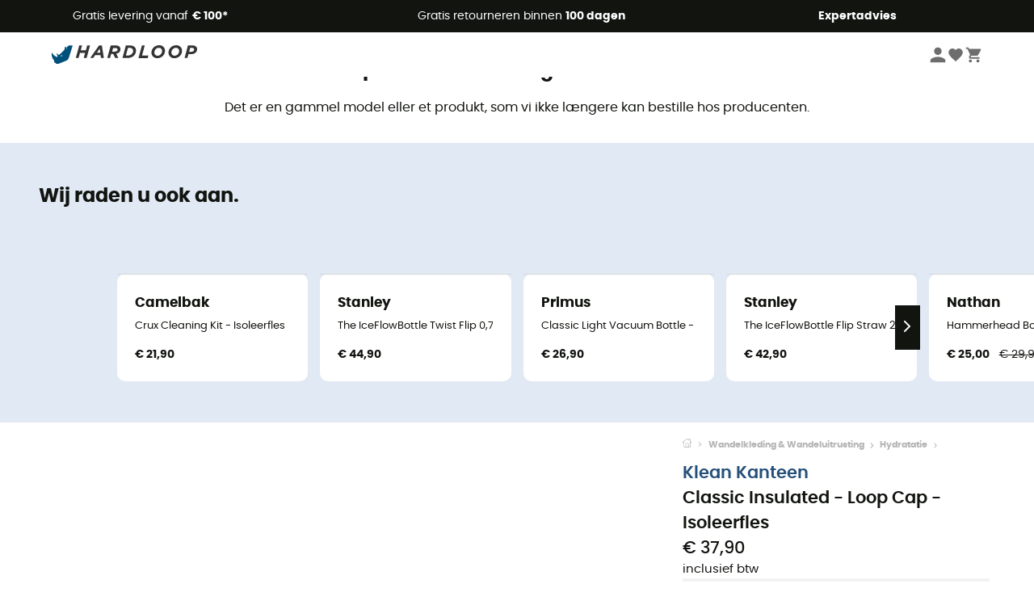

--- FILE ---
content_type: text/html; charset=utf-8
request_url: https://nl.hardloop.com/product/51320-klean-kanteen-classic-insulated-loop-cap-isoleerfles
body_size: 65851
content:
<!DOCTYPE html><html lang="nl"><head><meta charSet="utf-8"/><meta name="viewport" content="width=device-width"/><link rel="stylesheet" href="https://cdn.jsdelivr.net/npm/@alma/widgets@3.x.x/dist/widgets.min.css"/><title>Klean Kanteen Classic Insulated - Loop Cap - Isoleerfles | Hardloop</title><link id="linkCanonical" rel="canonical" href="https://nl.hardloop.com/product/51320-klean-kanteen-classic-insulated-loop-cap-isoleerfles"/><meta name="description" lang="nl" content="Klean Kanteen Classic Insulated - Loop Cap - Isoleerfles ✓ Bestel uw Klean Kanteen-uitrusting op Hardloop ✓ Gratis levering &amp; retourzending ✓ Advies van experts"/><meta name="title" lang="nl" content="Klean Kanteen Classic Insulated - Loop Cap - Isoleerfles | Hardloop"/><meta property="og:type" content="website"/><meta property="og:url" content="https://nl.hardloop.com/product/51320-klean-kanteen-classic-insulated-loop-cap-isoleerfles"/><meta property="og:image" content="https://images.hardloop.fr/421151-large_default/klean-kanteen-classic-insulated-loop-cap-isoleerfles.jpg"/><meta property="og:title" content="Klean Kanteen Classic Insulated - Loop Cap - Isoleerfles | Hardloop"/><meta property="og:description" content="Klean Kanteen Classic Insulated - Loop Cap - Isoleerfles ✓ Bestel uw Klean Kanteen-uitrusting op Hardloop ✓ Gratis levering &amp; retourzending ✓ Advies van experts"/><meta name="twitter:card" content="product"/><meta name="twitter:site" content="@Hardloop"/><meta name="twitter:creator" content="@Hardloop"/><meta name="twitter:title" content="Klean Kanteen Classic Insulated - Loop Cap - Isoleerfles | Hardloop"/><meta name="twitter:description" content="Klean Kanteen Classic Insulated - Loop Cap - Isoleerfles ✓ Bestel uw Klean Kanteen-uitrusting op Hardloop ✓ Gratis levering &amp; retourzending ✓ Advies van experts"/><meta name="twitter:image" content="https://images.hardloop.fr/421151-large_default/klean-kanteen-classic-insulated-loop-cap-isoleerfles.jpg"/><meta name="twitter:data1" content="Retro Swish"/><meta name="twitter:label1" content="Kleur"/><meta name="twitter:data2" content="EUR 37,90"/><meta name="twitter:label2" content="Bedrag"/><meta name="robots" id="robotsIndexFollow" content="index, follow"/><link rel="alternate" hrefLang="fr-fr" href="https://www.hardloop.fr/produit/51320-klean-kanteen-classic-insulated-loop-cap-bouteille-isotherme"/><link rel="alternate" hrefLang="en-gb" href="https://www.hardloop.co.uk/product/51320-klean-kanteen-classic-insulated-loop-cap-vacuum-flask"/><link rel="alternate" hrefLang="de-de" href="https://www.hardloop.de/artikel/51320-klean-kanteen-classic-insulated-loop-cap-isolierflasche"/><link rel="alternate" hrefLang="es" href="https://www.hardloop.es/producto/51320-klean-kanteen-classic-insulated-loop-cap-botella-termica"/><link rel="alternate" hrefLang="it-it" href="https://www.hardloop.it/prodotto/51320-klean-kanteen-classic-insulated-loop-cap-bottiglia-termica"/><link rel="alternate" hrefLang="de-ch" href="https://www.hardloop.ch/artikel/51320-klean-kanteen-classic-insulated-loop-cap-isolierflasche"/><link rel="alternate" hrefLang="fr-ch" href="https://fr.hardloop.ch/produit/51320-klean-kanteen-classic-insulated-loop-cap-bouteille-isotherme"/><link rel="alternate" hrefLang="it-ch" href="https://it.hardloop.ch/prodotto/51320-klean-kanteen-classic-insulated-loop-cap-bottiglia-termica"/><link rel="alternate" hrefLang="en-de" href="https://en.hardloop.de/product/51320-klean-kanteen-classic-insulated-loop-cap-vacuum-flask"/><link rel="alternate" hrefLang="en-ch" href="https://en.hardloop.ch/product/51320-klean-kanteen-classic-insulated-loop-cap-vacuum-flask"/><link rel="alternate" hrefLang="nl-nl" href="https://nl.hardloop.com/product/51320-klean-kanteen-classic-insulated-loop-cap-isoleerfles"/><link rel="alternate" hrefLang="da" href="https://www.hardloop.dk/produkt/51320-klean-kanteen-classic-insulated-loop-cap-termoflaske"/><link rel="alternate" hrefLang="sv" href="https://www.hardloop.se/produkt/51320-klean-kanteen-classic-insulated-loop-cap-isolerad-vattenflaska"/><link rel="alternate" hrefLang="fi" href="https://www.hardloop.fi/tuotteen/51320-klean-kanteen-classic-insulated-loop-cap-termospullot"/><link rel="alternate" hrefLang="de-at" href="https://www.hardloop.at/artikel/51320-klean-kanteen-classic-insulated-loop-cap-isolierflasche"/><link rel="alternate" hrefLang="cs" href="https://www.hardloop.cz/produkt/51320-klean-kanteen-classic-insulated-loop-cap-termoska"/><link rel="alternate" hrefLang="pl" href="https://www.hardloop.pl/oferta/51320-klean-kanteen-classic-insulated-loop-cap-termos"/><meta name="next-head-count" content="40"/><meta property="fb:app_id" content="1553710858204972"/><meta name="google-signin-client_id" content="998540704-r4br47s553dst4cj60b01sm5j8q9nmd5.apps.googleusercontent.com"/><meta name="p:domain_verify" content="9d2f6b46402a1c940039349ce4746c46"/><link rel="manifest" href="/manifest.json"/><link href="https://fonts.googleapis.com" rel="preconnect"/><link href="https://apis.google.com" rel="preconnect"/><link href="https://www.google.com" rel="dns-prefetch"/><link type="image/png" rel="shortcut icon" sizes="32x32" href="https://img.hardloop.com/image/upload/w_32,f_auto,q_auto/v1626081886/front-media/favicon/favicon-32x32.png"/><link type="image/png" rel="shortcut icon" sizes="16x16" href="https://img.hardloop.com/image/upload/w_16,f_auto,q_auto/v1626081886/front-media/favicon/favicon-16x16.png"/><link rel="apple-touch-icon" sizes="32x32" href="https://img.hardloop.com/image/upload/w_32,f_auto,q_auto/v1626081886/front-media/favicon/favicon-32x32.png"/><meta name="theme-color" content="#0D426C"/><link rel="preload" href="/_next/static/css/d978ee1ccc0a0a7b.css" as="style"/><link rel="stylesheet" href="/_next/static/css/d978ee1ccc0a0a7b.css" data-n-g=""/><link rel="preload" href="/_next/static/css/ef46db3751d8e999.css" as="style"/><link rel="stylesheet" href="/_next/static/css/ef46db3751d8e999.css" data-n-p=""/><link rel="preload" href="/_next/static/css/9d85760df0d562a6.css" as="style"/><link rel="stylesheet" href="/_next/static/css/9d85760df0d562a6.css" data-n-p=""/><noscript data-n-css=""></noscript><script defer="" nomodule="" src="/_next/static/chunks/polyfills-c67a75d1b6f99dc8.js"></script><script src="/_next/static/chunks/webpack-b098da9c527491b8.js" defer=""></script><script src="/_next/static/chunks/framework-efd9b06bc990f6e4.js" defer=""></script><script src="/_next/static/chunks/main-24d1f2232d514e76.js" defer=""></script><script src="/_next/static/chunks/pages/_app-61f5b35cf237b7ec.js" defer=""></script><script src="/_next/static/chunks/fec483df-a384b651e20fee38.js" defer=""></script><script src="/_next/static/chunks/3154-c35df1e6dab5dd1e.js" defer=""></script><script src="/_next/static/chunks/4669-844f34c59f689e4a.js" defer=""></script><script src="/_next/static/chunks/8045-f1f9b715bdbced81.js" defer=""></script><script src="/_next/static/chunks/pages/product/%5Bslug%5D-492ab8c885f355ce.js" defer=""></script><script src="/_next/static/276379d2a267f906b3198f448a4c9dad346c063d/_buildManifest.js" defer=""></script><script src="/_next/static/276379d2a267f906b3198f448a4c9dad346c063d/_ssgManifest.js" defer=""></script><style id="jss-server-side"></style></head><body><a class="skip-link" href="#app" aria-label="skip-link"></a><div id="form"></div><div id="__next"><div style="opacity:0;transition:opacity 200ms linear" pointer-events="none"><div style="background:white;height:2px;left:0;margin-left:-100%;position:fixed;top:0;transition:margin-left 200ms linear;width:100%;z-index:1031"></div></div><header class="header_header__3RG80"><div class="infoBar_infoBar__WNpzH "><div class="infoBar_promise__pKjvr infoBar_left__yDdK4"><span title="Gratis levering vanaf **€ 100***"><span>Gratis levering vanaf <strong>€ 100*</strong></span></span></div><div class="infoBar_promise__pKjvr infoBar_center__FSpKg"><span title="Gratis retourneren binnen **100 dagen**"><span>Gratis retourneren binnen <strong>100 dagen</strong></span></span></div><div class="infoBar_promise__pKjvr infoBar_right__J6J6s"><span title="**Expertadvies**"><strong>Expertadvies</strong></span><div class="infoBar_dropdown__86PxS" style="display:none"><div class="infoBar_link__aF9k1"><div><svg viewBox="0 0 20 20" width="25"><path d="M18.21,6v0h0a.4.4,0,0,0-.12-.16l0,0a.42.42,0,0,0-.19-.06H7.05a.43.43,0,0,0-.2.06l0,0a.28.28,0,0,0-.12.16h0V6a.43.43,0,0,0,0,.11V13A1.36,1.36,0,0,0,8,14.31h8.84A1.36,1.36,0,0,0,18.23,13V6.07A.43.43,0,0,0,18.21,6Zm-1.39.48-4,3.33a.62.62,0,0,1-.7,0l-4-3.34Zm.05,7.12H8A.61.61,0,0,1,7.42,13V6.87l4.23,3.51a1.37,1.37,0,0,0,.79.25,1.42,1.42,0,0,0,.83-.27l4.21-3.49V13A.61.61,0,0,1,16.87,13.56Z"></path><path d="M5.49,7.53H.91a.37.37,0,0,0-.37.37.38.38,0,0,0,.37.38H5.49a.38.38,0,0,0,.37-.38A.37.37,0,0,0,5.49,7.53Z"></path><path d="M5.49,9.28H2.66a.38.38,0,0,0-.37.38.37.37,0,0,0,.37.37H5.49a.37.37,0,0,0,.37-.37A.38.38,0,0,0,5.49,9.28Z"></path><path d="M5.49,11H4.07a.38.38,0,0,0-.37.38.37.37,0,0,0,.37.37H5.49a.37.37,0,0,0,.37-.37A.38.38,0,0,0,5.49,11Z"></path></svg></div><a href="https://faq.hardloop.com/hc/nl/requests/new">Neem contact met ons op</a></div><div class="infoBar_link__aF9k1"><div><svg viewBox="0 0 20 20" width="25"><path d="M10,12.87a.38.38,0,0,1-.38-.38,2.7,2.7,0,0,1,1.51-2.73,1.7,1.7,0,0,0,1-1.8A2,2,0,0,0,10,6.17a2.15,2.15,0,0,0-2.2,2,.38.38,0,1,1-.75,0,2.89,2.89,0,0,1,3-2.79A2.79,2.79,0,0,1,12.93,8a2.45,2.45,0,0,1-1.41,2.45,2,2,0,0,0-1.15,2.08A.38.38,0,0,1,10,12.87Z"></path><circle cx="9.99" cy="14" r="0.6"></circle><path d="M10,19.05a9.05,9.05,0,1,1,9.05-9A9.06,9.06,0,0,1,10,19.05ZM10,1.7A8.3,8.3,0,1,0,18.3,10,8.31,8.31,0,0,0,10,1.7Z"></path></svg>
</div><a href="https://faq.hardloop.com/hc/nl">Veelgestelde vragen (FAQ)</a></div></div></div></div><div class="menuTop_menuTop__UJSWg   "><a href="https://nl.hardloop.com/"><img src="https://img.hardloop.com/image/upload/v1696315049/Strapi/logo_fond_transparent_sans_debord_1_094eb0a716.svg" alt="Hardloop logo" width="180" height="24" class="menuTop_logo__bgvKo"/></a><div class="menuTop_account__qcCVi"><div class="user_user__ZvVk2"><div class="user_userNotConnected__Jrt_j"><svg viewBox="0 0 25 25" width="22" aria-hidden="true"><path d="M12.5,12.5A5.33,5.33,0,1,0,7.17,7.17,5.33,5.33,0,0,0,12.5,12.5Zm0,2.66C8.94,15.16,1.85,17,1.85,20.49v2.66h21.3V20.49C23.15,17,16.06,15.16,12.5,15.16Z"></path></svg><span>Inloggen</span></div><nav class="user_navNotConnected__RyZSF "><div>Toegang</div><button>Inloggen</button><button>Wachtwoord vergeten</button></nav></div><span class="menuTop_accountIcons__2y9w3" title="Je wensenlijstje"><svg viewBox="0 0 25 25" width="22" aria-hidden="true"><path d="M12.5,21.6l-1.44-1.31C6,15.66,2.58,12.6,2.58,8.85A5.4,5.4,0,0,1,8,3.4,5.94,5.94,0,0,1,12.5,5.47,5.94,5.94,0,0,1,17,3.4a5.4,5.4,0,0,1,5.46,5.45c0,3.75-3.37,6.81-8.48,11.45Z"></path></svg></span><span class="menuTop_accountIcons__2y9w3 " title="Mijn winkelwagen"><svg viewBox="0 0 25 25" width="22" aria-hidden="true"><path d="M8.24,18.89A2.13,2.13,0,1,0,10.37,21,2.13,2.13,0,0,0,8.24,18.89Zm-6.39-17V4H4l3.83,8.08L6.38,14.67a2,2,0,0,0-.27,1,2.14,2.14,0,0,0,2.13,2.13H21V15.7H8.69a.27.27,0,0,1-.27-.27l0-.13,1-1.73h7.94a2.11,2.11,0,0,0,1.86-1.1L23,5.55A1,1,0,0,0,23.15,5,1.07,1.07,0,0,0,22.09,4H6.33l-1-2.13Zm17,17A2.13,2.13,0,1,0,21,21,2.13,2.13,0,0,0,18.89,18.89Z"></path></svg></span></div><div id="doof-results" class="doofinderResults_doofinderResults__xH8iF "><div class=""></div></div></div><div class="menuBottomMobile_level2Mobile__Y9DpG "><button type="button" class="menuBottomMobile_burger__Lzmmi" aria-label="Menu"><svg viewBox="0 0 28 28" width="25" aria-hidden="true"><path d="M3.5,21h21v-2.3h-21V21z M3.5,15.2h21v-2.3h-21V15.2z M3.5,7v2.3h21V7H3.5z"></path></svg></button><div class="menuDrawer_mobileNavDrawer__KrQWY "><div class="menuDrawer_navHeader__3SMIV"><div class="menuDrawer_dumyBack__9nP_2"></div><div></div><button type="button" aria-label="Menu sluiten"><svg viewBox="0 0 20 20" width="20" aria-hidden="true"><path d="M11.41,10,15.5,5.91A1,1,0,0,0,14.09,4.5L10,8.59,5.91,4.5A1,1,0,0,0,4.5,5.91L8.59,10,4.5,14.09a1,1,0,0,0,0,1.41,1,1,0,0,0,.71.29,1,1,0,0,0,.7-.29L10,11.41l4.09,4.09a1,1,0,0,0,.7.29,1,1,0,0,0,.71-.29,1,1,0,0,0,0-1.41Z"></path></svg></button></div><nav><button class="menuBottomMobile_subMenuBtn__xzEwd"><span>Kleding<img alt="" width="20" aria-hidden="true"/></span><svg viewBox="0 0 20 20" width="20" aria-hidden="true" aria-label=""><path d="M7.66,16.8l6.09-6.09a1,1,0,0,0,0-1.42L7.66,3.2a1,1,0,0,0-1.41,0,1,1,0,0,0,0,1.41L11.63,10,6.25,15.39a1,1,0,0,0,0,1.41A1,1,0,0,0,7.66,16.8Z"></path></svg></button><button class="menuBottomMobile_subMenuBtn__xzEwd"><span>Schoenen <img alt="" width="20" aria-hidden="true"/></span><svg viewBox="0 0 20 20" width="20" aria-hidden="true" aria-label=""><path d="M7.66,16.8l6.09-6.09a1,1,0,0,0,0-1.42L7.66,3.2a1,1,0,0,0-1.41,0,1,1,0,0,0,0,1.41L11.63,10,6.25,15.39a1,1,0,0,0,0,1.41A1,1,0,0,0,7.66,16.8Z"></path></svg></button><button class="menuBottomMobile_subMenuBtn__xzEwd"><span>Wandelen<img alt="" width="20" aria-hidden="true"/></span><svg viewBox="0 0 20 20" width="20" aria-hidden="true" aria-label=""><path d="M7.66,16.8l6.09-6.09a1,1,0,0,0,0-1.42L7.66,3.2a1,1,0,0,0-1.41,0,1,1,0,0,0,0,1.41L11.63,10,6.25,15.39a1,1,0,0,0,0,1.41A1,1,0,0,0,7.66,16.8Z"></path></svg></button><button class="menuBottomMobile_subMenuBtn__xzEwd"><span>Trailrunning<img alt="" width="20" aria-hidden="true"/></span><svg viewBox="0 0 20 20" width="20" aria-hidden="true" aria-label=""><path d="M7.66,16.8l6.09-6.09a1,1,0,0,0,0-1.42L7.66,3.2a1,1,0,0,0-1.41,0,1,1,0,0,0,0,1.41L11.63,10,6.25,15.39a1,1,0,0,0,0,1.41A1,1,0,0,0,7.66,16.8Z"></path></svg></button><button class="menuBottomMobile_subMenuBtn__xzEwd"><span>Klimmen<img alt="" width="20" aria-hidden="true"/></span><svg viewBox="0 0 20 20" width="20" aria-hidden="true" aria-label=""><path d="M7.66,16.8l6.09-6.09a1,1,0,0,0,0-1.42L7.66,3.2a1,1,0,0,0-1.41,0,1,1,0,0,0,0,1.41L11.63,10,6.25,15.39a1,1,0,0,0,0,1.41A1,1,0,0,0,7.66,16.8Z"></path></svg></button><button class="menuBottomMobile_subMenuBtn__xzEwd"><span>Wintersport<img alt="" width="20" aria-hidden="true"/></span><svg viewBox="0 0 20 20" width="20" aria-hidden="true" aria-label=""><path d="M7.66,16.8l6.09-6.09a1,1,0,0,0,0-1.42L7.66,3.2a1,1,0,0,0-1.41,0,1,1,0,0,0,0,1.41L11.63,10,6.25,15.39a1,1,0,0,0,0,1.41A1,1,0,0,0,7.66,16.8Z"></path></svg></button><button class="menuBottomMobile_subMenuBtn__xzEwd"><span>Fiets<img alt="" width="20" aria-hidden="true"/></span><svg viewBox="0 0 20 20" width="20" aria-hidden="true" aria-label=""><path d="M7.66,16.8l6.09-6.09a1,1,0,0,0,0-1.42L7.66,3.2a1,1,0,0,0-1.41,0,1,1,0,0,0,0,1.41L11.63,10,6.25,15.39a1,1,0,0,0,0,1.41A1,1,0,0,0,7.66,16.8Z"></path></svg></button><button class="menuBottomMobile_subMenuBtn__xzEwd"><span>Activiteiten<img alt="" width="20" aria-hidden="true"/></span><svg viewBox="0 0 20 20" width="20" aria-hidden="true" aria-label=""><path d="M7.66,16.8l6.09-6.09a1,1,0,0,0,0-1.42L7.66,3.2a1,1,0,0,0-1.41,0,1,1,0,0,0,0,1.41L11.63,10,6.25,15.39a1,1,0,0,0,0,1.41A1,1,0,0,0,7.66,16.8Z"></path></svg></button><button class="menuBottomMobile_subMenuBtn__xzEwd" style="color:#529c21"><span>Tweedehands<img alt="" src="https://img.hardloop.com/image/upload/v1679329434/Strapi/https_img_hardloop_com_image_upload_v1625236629_hardgreen_gxwwto_6e1e745e41_6898198744.svg" width="20" aria-hidden="true"/></span><svg viewBox="0 0 20 20" width="20" aria-hidden="true" aria-label=""><path d="M7.66,16.8l6.09-6.09a1,1,0,0,0,0-1.42L7.66,3.2a1,1,0,0,0-1.41,0,1,1,0,0,0,0,1.41L11.63,10,6.25,15.39a1,1,0,0,0,0,1.41A1,1,0,0,0,7.66,16.8Z"></path></svg></button><button class="menuBottomMobile_subMenuBtn__xzEwd"><span>Merken<img alt="" width="20" aria-hidden="true"/></span><svg viewBox="0 0 20 20" width="20" aria-hidden="true" aria-label=""><path d="M7.66,16.8l6.09-6.09a1,1,0,0,0,0-1.42L7.66,3.2a1,1,0,0,0-1.41,0,1,1,0,0,0,0,1.41L11.63,10,6.25,15.39a1,1,0,0,0,0,1.41A1,1,0,0,0,7.66,16.8Z"></path></svg></button><button class="menuBottomMobile_subMenuBtn__xzEwd" style="color:#9a0404"><span>Uitverkoop<img alt="" width="20" aria-hidden="true"/></span><svg viewBox="0 0 20 20" width="20" aria-hidden="true" aria-label=""><path d="M7.66,16.8l6.09-6.09a1,1,0,0,0,0-1.42L7.66,3.2a1,1,0,0,0-1.41,0,1,1,0,0,0,0,1.41L11.63,10,6.25,15.39a1,1,0,0,0,0,1.41A1,1,0,0,0,7.66,16.8Z"></path></svg></button><button class="menuBottomMobile_subMenuBtn__xzEwd"><span>Expertadvies</span><svg viewBox="0 0 20 20" width="20" aria-hidden="true" aria-label=""><path d="M7.66,16.8l6.09-6.09a1,1,0,0,0,0-1.42L7.66,3.2a1,1,0,0,0-1.41,0,1,1,0,0,0,0,1.41L11.63,10,6.25,15.39a1,1,0,0,0,0,1.41A1,1,0,0,0,7.66,16.8Z"></path></svg></button></nav></div><div class="menuDrawer_mobileNavDrawer__KrQWY "><div class="menuDrawer_navHeader__3SMIV"><button type="button" aria-label="Terug naar vorig niveau"><svg viewBox="0 0 20 20" width="20" aria-hidden="true" aria-label=""><path d="M7.62,3.28l-6,6a1.06,1.06,0,0,0-.22.33,1,1,0,0,0,0,.76,1.06,1.06,0,0,0,.22.33l6,6A1,1,0,0,0,9,15.31L4.73,11h13a1,1,0,0,0,0-2H4.73L9,4.69A1,1,0,0,0,7.62,3.28Z"></path></svg></button><div></div><button type="button" aria-label="Menu sluiten"><svg viewBox="0 0 20 20" width="20" aria-hidden="true"><path d="M11.41,10,15.5,5.91A1,1,0,0,0,14.09,4.5L10,8.59,5.91,4.5A1,1,0,0,0,4.5,5.91L8.59,10,4.5,14.09a1,1,0,0,0,0,1.41,1,1,0,0,0,.71.29,1,1,0,0,0,.7-.29L10,11.41l4.09,4.09a1,1,0,0,0,.7.29,1,1,0,0,0,.71-.29,1,1,0,0,0,0-1.41Z"></path></svg></button></div><nav></nav></div><div class="menuDrawer_mobileNavDrawer__KrQWY "><div class="menuDrawer_navHeader__3SMIV"><button type="button" aria-label="Terug naar vorig niveau"><svg viewBox="0 0 20 20" width="20" aria-hidden="true" aria-label=""><path d="M7.62,3.28l-6,6a1.06,1.06,0,0,0-.22.33,1,1,0,0,0,0,.76,1.06,1.06,0,0,0,.22.33l6,6A1,1,0,0,0,9,15.31L4.73,11h13a1,1,0,0,0,0-2H4.73L9,4.69A1,1,0,0,0,7.62,3.28Z"></path></svg></button><div></div><button type="button" aria-label="Menu sluiten"><svg viewBox="0 0 20 20" width="20" aria-hidden="true"><path d="M11.41,10,15.5,5.91A1,1,0,0,0,14.09,4.5L10,8.59,5.91,4.5A1,1,0,0,0,4.5,5.91L8.59,10,4.5,14.09a1,1,0,0,0,0,1.41,1,1,0,0,0,.71.29,1,1,0,0,0,.7-.29L10,11.41l4.09,4.09a1,1,0,0,0,.7.29,1,1,0,0,0,.71-.29,1,1,0,0,0,0-1.41Z"></path></svg></button></div><nav></nav></div><div class="menuBottomMobile_backgroundMobile__vNo1b "></div></div></header><div class="header_background__SDaDS "></div><div class="layout_mainContainer__usyQU" style="--padding:undefinedpx"><div class="layout_offers__xhlup"><div><p><a href="https://nl.hardloop.com/producten/6262-5-procent-2-producten-aankoop">Winteruitverkoop ❄️ -5% EXTRA vanaf 2 producten met de code Snow5!</a></p></div></div><div><div class="productShow_noProductContainer__8OtAC"><div><span>Dit product is niet langer beschikbaar</span><p>Det er en gammel model eller et produkt, som vi ikke længere kan bestille hos producenten.</p></div><section class="slider_sliderContainer__Vy9s2  " style="background-color:#E1E9F5"><div class="slider_homeTitle__ghMkh"><h2>Wij raden u ook aan.</h2><div class="slider_homeSubtitle__krChG"> </div></div><div class="slider_itemsOuter__Bp4TP"><div class="slider_itemsMiddle__yVtNN"><div class="slider_itemsInner__PxrcC" style="transform:translateX(0%)"><a class="productCard_itemCard__Jdruu " title="Camelbak - Crux Cleaning Kit - Isoleerfles" href="https://nl.hardloop.com/product/40363-camelbak-crux-cleaning-kit-isoleerfles"><div class="productCard_photoContainer__3R1SN"><div class="lazyload-wrapper "><div class="lazyload-placeholder"></div></div></div><div class="productCard_content__ppVXr"><span class="productCard_brand__7C1uP">Camelbak</span><div class="productCard_name__7uHde"><span>Crux Cleaning Kit - Isoleerfles<!-- --> </span></div><div class="productCard_priceReduction__TIkgX"><span class="productCard_price__2T4WA">€ 21,90</span></div></div></a><a class="productCard_itemCard__Jdruu " title="Stanley - The IceFlowBottle Twist Flip 0,7L - Isoleerfles" href="https://nl.hardloop.com/product/100467-stanley-the-iceflowbottle-twist-flip-0-7l-isoleerfles"><div class="productCard_photoContainer__3R1SN"><div class="lazyload-wrapper "><div class="lazyload-placeholder"></div></div><span class="productCard_eco__RVpXG">Eco-ontworpen</span></div><div class="productCard_content__ppVXr"><span class="productCard_brand__7C1uP">Stanley</span><div class="productCard_name__7uHde"><span>The IceFlowBottle Twist Flip 0,7L - Isoleerfles<!-- --> </span></div><div class="productCard_priceReduction__TIkgX"><span class="productCard_price__2T4WA">€ 44,90</span></div></div></a><a class="productCard_itemCard__Jdruu " title="Primus - Classic Light Vacuum Bottle - Isoleerfles" href="https://nl.hardloop.com/product/82715-primus-classic-light-vacuum-bottle-isoleerfles"><div class="productCard_photoContainer__3R1SN"><div class="lazyload-wrapper "><div class="lazyload-placeholder"></div></div></div><div class="productCard_content__ppVXr"><span class="productCard_brand__7C1uP">Primus</span><div class="productCard_name__7uHde"><span>Classic Light Vacuum Bottle - Isoleerfles<!-- --> </span></div><div class="productCard_priceReduction__TIkgX"><span class="productCard_price__2T4WA">€ 26,90</span></div></div></a><a class="productCard_itemCard__Jdruu " title="Stanley - The IceFlowBottle Flip Straw 2.0 0,7L - Isoleerfles" href="https://nl.hardloop.com/product/100436-stanley-the-iceflowbottle-flip-straw-20-0-7l-isoleerfles"><div class="productCard_photoContainer__3R1SN"><div class="lazyload-wrapper "><div class="lazyload-placeholder"></div></div><span class="productCard_eco__RVpXG">Eco-ontworpen</span></div><div class="productCard_content__ppVXr"><span class="productCard_brand__7C1uP">Stanley</span><div class="productCard_name__7uHde"><span>The IceFlowBottle Flip Straw 2.0 0,7L - Isoleerfles<!-- --> </span></div><div class="productCard_priceReduction__TIkgX"><span class="productCard_price__2T4WA">€ 42,90</span></div></div></a><a class="productCard_itemCard__Jdruu " title="Nathan - Hammerhead Bottle - Isoleerfles" href="https://nl.hardloop.com/product/76922-nathan-hammerhead-bottle-isoleerfles"><div class="productCard_photoContainer__3R1SN"><div class="lazyload-wrapper "><div class="lazyload-placeholder"></div></div></div><div class="productCard_content__ppVXr"><span class="productCard_brand__7C1uP">Nathan</span><div class="productCard_name__7uHde"><span>Hammerhead Bottle - Isoleerfles<!-- --> </span></div><div class="productCard_priceReduction__TIkgX"><span class="productCard_newPrice__oV6mH">€ 25,00</span><div><span class="productCard_oldPrice__1wNHl">€ 29,90</span><span class="productCard_reduction__rmk2K">-16%</span></div></div></div></a><a class="productCard_itemCard__Jdruu " title="Stanley - The IceFlow Bottle Twist Flip 0,7L - Isoleerfles" href="https://nl.hardloop.com/product/100438-stanley-the-iceflow-bottle-twist-flip-0-7l-isoleerfles"><div class="productCard_photoContainer__3R1SN"><div class="lazyload-wrapper "><div class="lazyload-placeholder"></div></div><span class="productCard_eco__RVpXG">Eco-ontworpen</span></div><div class="productCard_content__ppVXr"><span class="productCard_brand__7C1uP">Stanley</span><div class="productCard_name__7uHde"><span>The IceFlow Bottle Twist Flip 0,7L - Isoleerfles<!-- --> </span></div><div class="productCard_priceReduction__TIkgX"><span class="productCard_price__2T4WA">€ 44,90</span></div></div></a><a class="productCard_itemCard__Jdruu " title="Dometic - Thermo Tumbler 60 - Isoleerfles" href="https://nl.hardloop.com/product/43342-dometic-thermo-tumbler-60-isoleerfles"><div class="productCard_photoContainer__3R1SN"><div class="lazyload-wrapper "><div class="lazyload-placeholder"></div></div></div><div class="productCard_content__ppVXr"><span class="productCard_brand__7C1uP">Dometic</span><div class="productCard_name__7uHde"><span>Thermo Tumbler 60 - Isoleerfles<!-- --> </span></div><div class="productCard_priceReduction__TIkgX"><span class="productCard_newPrice__oV6mH">€ 23,00</span><div><span class="productCard_oldPrice__1wNHl">€ 29,90</span><span class="productCard_reduction__rmk2K">-23%</span></div></div></div></a><a class="productCard_itemCard__Jdruu " title="Stanley - The Legendary Classic Bottle 0,6L - Isoleerfles" href="https://nl.hardloop.com/product/100460-stanley-the-legendary-classic-bottle-0-6l-isoleerfles"><div class="productCard_photoContainer__3R1SN"><div class="lazyload-wrapper "><div class="lazyload-placeholder"></div></div><span class="productCard_eco__RVpXG">Eco-ontworpen</span></div><div class="productCard_content__ppVXr"><span class="productCard_brand__7C1uP">Stanley</span><div class="productCard_name__7uHde"><span>The Legendary Classic Bottle 0,6L - Isoleerfles<!-- --> </span></div><div class="productCard_priceReduction__TIkgX"><span class="productCard_price__2T4WA">€ 55,90</span></div></div></a><a class="productCard_itemCard__Jdruu " title="Hydro Flask - 20 Oz Wide Flex Sip Lid - Isoleerfles" href="https://nl.hardloop.com/product/74598-hydro-flask-20-oz-wide-flex-sip-lid-isoleerfles"><div class="productCard_photoContainer__3R1SN"><div class="lazyload-wrapper "><div class="lazyload-placeholder"></div></div></div><div class="productCard_content__ppVXr"><span class="productCard_brand__7C1uP">Hydro Flask</span><div class="productCard_name__7uHde"><span>20 Oz Wide Flex Sip Lid - Isoleerfles<!-- --> </span></div><div class="productCard_priceReduction__TIkgX"><span class="productCard_newPrice__oV6mH">€ 36,90</span><div><span class="productCard_oldPrice__1wNHl">€ 38,90</span><span class="productCard_reduction__rmk2K">-5%</span></div></div></div></a><a class="productCard_itemCard__Jdruu " title="Primus - TrailBreak Vacuum Mug - Isoleerfles" href="https://nl.hardloop.com/product/82663-primus-trailbreak-vacuum-mug-isoleerfles"><div class="productCard_photoContainer__3R1SN"><div class="lazyload-wrapper "><div class="lazyload-placeholder"></div></div></div><div class="productCard_content__ppVXr"><span class="productCard_brand__7C1uP">Primus</span><div class="productCard_name__7uHde"><span>TrailBreak Vacuum Mug - Isoleerfles<!-- --> </span></div><div class="productCard_priceReduction__TIkgX"><span class="productCard_price__2T4WA">€ 31,90</span></div></div></a><a class="productCard_itemCard__Jdruu " title="Primus - TrailBreak Vacuum Bottle - Thermosfles" href="https://nl.hardloop.com/product/62047-primus-trailbreak-vacuum-bottle-thermosfles"><div class="productCard_photoContainer__3R1SN"><div class="lazyload-wrapper "><div class="lazyload-placeholder"></div></div></div><div class="productCard_content__ppVXr"><span class="productCard_brand__7C1uP">Primus</span><div class="productCard_name__7uHde"><span>TrailBreak Vacuum Bottle - Thermosfles<!-- --> </span></div><div class="productCard_priceReduction__TIkgX"><span class="productCard_newPrice__oV6mH">€ 36,00</span><div><span class="productCard_oldPrice__1wNHl">€ 42,90</span><span class="productCard_reduction__rmk2K">-16%</span></div></div></div></a><a class="productCard_itemCard__Jdruu " title="Ferrino - Extreme Vacuum Bottle 1 LT - Isoleerfles" href="https://nl.hardloop.com/product/84717-ferrino-extreme-vacuum-bottle-1-lt-isoleerfles"><div class="productCard_photoContainer__3R1SN"><div class="lazyload-wrapper "><div class="lazyload-placeholder"></div></div></div><div class="productCard_content__ppVXr"><span class="productCard_brand__7C1uP">Ferrino</span><div class="productCard_name__7uHde"><span>Extreme Vacuum Bottle 1 LT - Isoleerfles<!-- --> </span></div><div class="productCard_priceReduction__TIkgX"><span class="productCard_price__2T4WA">€ 61,90</span></div></div></a><a class="productCard_itemCard__Jdruu " title="TSL Outdoor - Flask Isotherme - Isoleerfles" href="https://nl.hardloop.com/product/27884-tsl-outdoor-flask-isotherme-isoleerfles"><div class="productCard_photoContainer__3R1SN"><div class="lazyload-wrapper "><div class="lazyload-placeholder"></div></div><span class="productCard_eco__RVpXG">Eco-ontworpen</span></div><div class="productCard_content__ppVXr"><span class="productCard_brand__7C1uP">TSL Outdoor</span><div class="productCard_name__7uHde"><span>Flask Isotherme - Isoleerfles<!-- --> </span></div><div class="productCard_priceReduction__TIkgX"><span class="productCard_newPrice__oV6mH">€ 19,00</span><div><span class="productCard_oldPrice__1wNHl">€ 22,90</span><span class="productCard_reduction__rmk2K">-17%</span></div></div></div></a><a class="productCard_itemCard__Jdruu " title="Klean Kanteen - Café Cap (for TKWide Bottles)" href="https://nl.hardloop.com/product/27950-klean-kanteen-cafe-cap-for-tkwide-bottles"><div class="productCard_photoContainer__3R1SN"><div class="lazyload-wrapper "><div class="lazyload-placeholder"></div></div></div><div class="productCard_content__ppVXr"><span class="productCard_brand__7C1uP">Klean Kanteen</span><div class="productCard_name__7uHde"><span>Café Cap (for TKWide Bottles)<!-- --> </span></div><div class="productCard_priceReduction__TIkgX"><span class="productCard_price__2T4WA">€ 13,90</span></div></div></a><a class="productCard_itemCard__Jdruu " title="Yeti - Rambler 26 oz Chug Bottle - Isoleerfles" href="https://nl.hardloop.com/product/88149-yeti-rambler-26-oz-chug-bottle-isoleerfles"><div class="productCard_photoContainer__3R1SN"><div class="lazyload-wrapper "><div class="lazyload-placeholder"></div></div></div><div class="productCard_content__ppVXr"><span class="productCard_brand__7C1uP">Yeti</span><div class="productCard_name__7uHde"><span>Rambler 26 oz Chug Bottle - Isoleerfles<!-- --> </span></div><div class="productCard_priceReduction__TIkgX"><span class="productCard_price__2T4WA">€ 42,90</span></div></div></a></div><div class="slider_itemsNav__iNoC1"><button style="display:none"><svg viewBox="0 0 20 20" width="20" aria-hidden="true" aria-label=""><path d="m12.34,3.2l-6.09,6.1c-.39.39-.39,1.02,0,1.41l6.09,6.1c.39.39,1.02.39,1.41,0,.2-.2.29-.45.29-.71s-.1-.51-.29-.71l-5.39-5.39,5.39-5.39c.2-.2.29-.45.29-.71s-.1-.51-.29-.71c-.39-.39-1.02-.39-1.41,0Z"></path></svg></button><button class="slider_right__x61rk" style="display:block"><svg viewBox="0 0 20 20" width="20" aria-hidden="true" aria-label=""><path d="M7.66,16.8l6.09-6.09a1,1,0,0,0,0-1.42L7.66,3.2a1,1,0,0,0-1.41,0,1,1,0,0,0,0,1.41L11.63,10,6.25,15.39a1,1,0,0,0,0,1.41A1,1,0,0,0,7.66,16.8Z"></path></svg></button></div></div></div></section></div><div class="productShow_productTop__K6GXq container1200"><div class="productImages_imagesContainer__qwCTR productImages_twoImagesSticky__iqMrn "><div><div class="productImages_sliderContainer__xeE_Y"><div class="productImages_thumbnails__CMfJV"><div class="productImages_thumbInner__WfAZ6"></div></div><div class="productImages_imagesOuter__ZnNCn"><div><style>
        #label, #div-label { background-color: #11140f;  }
        
            #div-label:before { border-right-color: #11140f }
            #div-label:after { border-right-color: #11140f }
      </style><div id="div-label" class="productImages_promo__MUZfx"><span id="label">-5% Extra - Winter Sale</span></div></div><div><style>
        #eco-conçu, #div-eco-conçu { background-color: #298415;  }
        
      </style><div id="div-eco-conçu" class="productImages_ecoButton__E1crU productImages_hasOtherLabels__zIZIG"><span id="eco-conçu">Eco-ontworpen</span></div></div><div class="productImages_imagesInner__qtqoT"></div></div></div></div></div><div class="productImages_zoomPopup__qzUsJ "></div><div class="productInfos_infosContainer__WJ2Ou"><ul class="breadcrumbs_breadcrumbs__T6NlD "><li><a href="https://nl.hardloop.com/"><svg viewBox="0 0 20 20" width="12" class="breadcrumbs_home__25tRc"><path d="M19.32,6.49,17.5,5.22V1.49A1.38,1.38,0,0,0,16.12.11H15.3a1.39,1.39,0,0,0-1.39,1.38V2.72L10,0,.68,6.48A1.38,1.38,0,0,0,.06,7.64V9.4H2.5v9.22A1.38,1.38,0,0,0,3.89,20H16.11a1.38,1.38,0,0,0,1.39-1.38V9.4h2.44V7.64A1.38,1.38,0,0,0,19.32,6.49ZM7.72,18.86V11.28A.25.25,0,0,1,8,11H12a.25.25,0,0,1,.24.25v7.58ZM18.81,8.26H16.36V18.62a.25.25,0,0,1-.25.24H13.42V11.28A1.38,1.38,0,0,0,12,9.89H8a1.38,1.38,0,0,0-1.38,1.39v7.58H3.89a.25.25,0,0,1-.25-.24V8.26H1.19V7.64a.26.26,0,0,1,.13-.21l8.68-6L15.05,4.9V1.49a.25.25,0,0,1,.25-.24h.82a.24.24,0,0,1,.24.24V5.82l2.31,1.61h0a.24.24,0,0,1,.12.2Z"></path></svg><svg viewBox="0 0 20 20" width="10"><path d="M7.66,16.8l6.09-6.09a1,1,0,0,0,0-1.42L7.66,3.2a1,1,0,0,0-1.41,0,1,1,0,0,0,0,1.41L11.63,10,6.25,15.39a1,1,0,0,0,0,1.41A1,1,0,0,0,7.66,16.8Z"></path></svg></a></li><li><a title="Wandelkleding &amp; Wandeluitrusting" href="https://nl.hardloop.com/producten/89-wandelkleding-wandeluitrusting">Wandelkleding &amp; Wandeluitrusting</a><svg viewBox="0 0 20 20" width="10"><path d="M7.66,16.8l6.09-6.09a1,1,0,0,0,0-1.42L7.66,3.2a1,1,0,0,0-1.41,0,1,1,0,0,0,0,1.41L11.63,10,6.25,15.39a1,1,0,0,0,0,1.41A1,1,0,0,0,7.66,16.8Z"></path></svg></li><li><a title="Hydratatie" href="https://nl.hardloop.com/producten/5862-hydratie-outdoor">Hydratatie</a><svg viewBox="0 0 20 20" width="10"><path d="M7.66,16.8l6.09-6.09a1,1,0,0,0,0-1.42L7.66,3.2a1,1,0,0,0-1.41,0,1,1,0,0,0,0,1.41L11.63,10,6.25,15.39a1,1,0,0,0,0,1.41A1,1,0,0,0,7.66,16.8Z"></path></svg></li><li><a title="Isoleerflessen" href="https://nl.hardloop.com/producten/5864-thermosflessen-isoleerflessen">Isoleerflessen</a></li></ul><h1 class="productInfos_productName__qs2zg"><a class="productInfos_manufacturer__jIf80" href="https://nl.hardloop.com/merken/1463-klean-kanteen">Klean Kanteen</a><span>Classic Insulated - Loop Cap - Isoleerfles</span></h1><a href="#bv-reviews"></a><div class="productInfos_priceContainer__AGvs7"><span class="productInfos_normalPrice__USOo4">€ 37,90</span></div><div class="productInfos_priceContainer__AGvs7"><span class="productInfos_includedVat__9UY6n">inclusief btw</span></div><div class="productInfos_offerSidebar__hy4oo"><p> Bespaar 5 % bij de aankoop van 2 producten, zonder minimumaankoop, met de code Snow5. </p><a href="https://faq.hardloop.com/hc/nl/articles/360018946540-Kortingscodes-en-aanbiedingen" target="_blank" rel="noreferrer">Meer informatie +</a></div><div class="productInfos_combinationsContainer__gNwXo"><div class="productInfos_colorContainer__g_8T_"><label for="color" class="productInfos_colorTitle__9dw_l">Kleur<!-- --> : <span>Retro Swish</span></label><ul class="productInfos_colors__ZuItn" id="color"><li class="productInfos_chosenColor__eDjW9"><div class="lazyload-wrapper "><div class="lazyload-placeholder"></div></div></li><li class=""><div class="lazyload-wrapper "><div class="lazyload-placeholder"></div></div></li></ul></div><div class="productInfos_colorContainer__g_8T_"><div class="productInfos_sizeHeader__BVQtf"><label for="size" class="productInfos_colorTitle__9dw_l">Maat<!-- --> :</label></div><select class="productInfos_sizeField__oeY1o" id="size"><option value="558771" selected="">20 oz (592 ml) - Uitverkocht</option></select></div></div><div class="productInfos_payment__a2Dls"><div class="productInfos_cartWishContainer__WEYwf"><button type="submit" disabled="" class="productInfos_addCart__eH1E2  productInfos_noCombAvailable__8J2ag mainCta_mainCta__Ergwr" style="--backgroundColor:#298415;--textColor:white;--backgroundColorHover:#1c620d;--textSize:1.3125rem">Ikke tilgængelig</button><button type="button" class="productInfos_heartBtn__5m2MB"><svg viewBox="0 0 20 20" class="productInfos_heartEmpty__EXsyq" width="25"><path d="M10,18h0a1.26,1.26,0,0,1-.93-.43l-7-8.16A.41.41,0,0,1,2,9.3,4.61,4.61,0,0,1,8.68,3.05,4.69,4.69,0,0,1,10,4.8a4.69,4.69,0,0,1,1.32-1.75A4.6,4.6,0,0,1,18,9.3a.24.24,0,0,1-.06.11l-7,8.16A1.22,1.22,0,0,1,10,18Z"></path></svg></button></div></div><div id="product-promises" class="productInfos_promises__BeAdC"><div class="productInfos_promise__TWwfj productInfos_delivery___b9IW"><svg viewBox="0 0 20 20" width="25"><path d="M16.18,8.81a4,4,0,0,0-.7.07L14,4.23H11.66V5h1.77l.46,1.41-6.09,1-.29-1h.94V5.64H5.59v.75H6.73l.39,1.4L5.76,9.41a3.4,3.4,0,0,0-1.94-.6A3.5,3.5,0,1,0,6.33,9.89l1-1.22,1,3.55a1.32,1.32,0,0,0-.28.78,1.33,1.33,0,0,0,2.66,0,1.29,1.29,0,0,0-.21-.67l3.92-4.22.32,1a3.47,3.47,0,1,0,1.42-.31ZM6.55,12.29A2.73,2.73,0,1,1,3.82,9.56,2.66,2.66,0,0,1,5.27,10L3.54,12.05l.57.49,1.73-2.07A2.71,2.71,0,0,1,6.55,12.29ZM9.4,13.58A.58.58,0,1,1,10,13,.58.58,0,0,1,9.4,13.58ZM10,11.81a1.33,1.33,0,0,0-.57-.14,1.35,1.35,0,0,0-.4.08L8,8.15l6.12-1,.06.18ZM16.18,15A2.72,2.72,0,0,1,15,9.84l.82,2.57.71-.23-.82-2.57a2.42,2.42,0,0,1,.47,0,2.73,2.73,0,1,1,0,5.46Z"></path></svg><div><span>Gratis verzending vanaf € 100</span></div></div><div class="productInfos_promise__TWwfj"><svg viewBox="0 0 20 20" width="25"><path d="M19.17,11.35,17.29,9.48a.37.37,0,0,0-.53,0,.39.39,0,0,0,0,.53L18,11.24H13.21a.38.38,0,0,0,0,.75H18l-1.24,1.23a.39.39,0,0,0,0,.53.4.4,0,0,0,.27.11.38.38,0,0,0,.26-.11l1.88-1.87A.39.39,0,0,0,19.17,11.35Z"></path><path d="M13.9,12.62v1.22L8.48,15.65V8.86L9.9,10.28a.39.39,0,0,0,.27.11l.12,0,3.61-1.2v1.44h.75V8.93l1.82-.61a.38.38,0,0,0,.25-.27.37.37,0,0,0-.1-.35L14.53,5.64h0a.21.21,0,0,0-.1-.06s0,0,0,0L8.23,3.47a.46.46,0,0,0-.26,0L2.46,5.55h0a.42.42,0,0,0-.14.09l-1.91,2A.36.36,0,0,0,.31,8a.4.4,0,0,0,.24.27l1.67.61v5.25a.39.39,0,0,0,.25.35l5.5,2a.31.31,0,0,0,.13,0l.12,0,6.17-2.06a.38.38,0,0,0,.26-.35v-1.5ZM15.65,7.8l-1.51.5h0L10.27,9.59,8.8,8.12l1-.33,4.38-1.45Zm-14.31,0L2.7,6.34,7.42,8.1,6,9.47Zm6.39,7.88L3,13.85V9.15l3,1.11.13,0a.42.42,0,0,0,.26-.1L7.73,8.85Zm.38-8.07L3.67,5.9,8.11,4.23l5,1.68-1.59.53Z"></path></svg><span><sub>100 dagen recht op retour</sub></span></div><div class="productInfos_promise__TWwfj"><svg viewBox="0 0 20 20" width="25"><path d="M15.86,17.49l-.1,0a.34.34,0,0,1-.25-.24c-1.46-4.57-2.33-6.82-5.82-9.57,4.35,4.64,4.85,7.39,4.88,7.52a.37.37,0,0,1-.23.41c-2.12.86-3.83.93-5.25.22C6.53,14.54,5.56,11,4.7,7.78A18.42,18.42,0,0,0,3,3.09a.38.38,0,0,1,0-.4.4.4,0,0,1,.36-.18c.42,0,10.25,1,13,5.92a6.21,6.21,0,0,1-.14,6,15.36,15.36,0,0,1,.69,2.08.37.37,0,0,1-.12.38l-.68.56A.34.34,0,0,1,15.86,17.49ZM6.2,4.43a.36.36,0,0,1,.2.06c6.74,4.2,7.83,6.32,9.65,12l.06-.06a14.1,14.1,0,0,0-.66-1.89.37.37,0,0,1,0-.31c1-2.05,1.1-3.87.24-5.42C13.57,5,6.35,3.67,4,3.35A24.74,24.74,0,0,1,5.43,7.59c.81,3,1.74,6.43,4,7.55A5.37,5.37,0,0,0,13.75,15C13.43,14,12,10.41,6,5.09a.37.37,0,0,1,0-.51A.36.36,0,0,1,6.2,4.43Z"></path></svg><span><sub>Klimaatneutraal</sub></span></div></div><div class="linkedProducts_isDesktop__B_8ko"></div></div></div><div class="productShow_infosDetails__Ix_3R"><div class="technicalTable_techTable___FdiI "><button type="button" aria-expanded="false" class="productShow_accordionTitle__nujCH productShow_last__gkXOa"><span>Materiaalgegevens &amp; Kenmerken</span><svg viewBox="0 0 20 20" width="20" class="" aria-hidden="true"><path d="M3.2,7.66l6.09,6.09a1,1,0,0,0,1.42,0L16.8,7.66a1,1,0,0,0,0-1.41,1,1,0,0,0-1.41,0L10,11.63,4.61,6.25a1,1,0,0,0-1.41,0A1,1,0,0,0,3.2,7.66Z"></path></svg></button><div class="productShow_accordionContent__Zqz3_ "><div class="technicalTable_techAll__aHiZN technicalTable_hasHardguide__ssMPQ "><div class="technicalTable_hardguideCardTech__XcXwa"><div class="hardguides_hardguideCard__uU3kX hardguides_hardTech__gYPjc"><div class="hardguides_card__AIT2T"><div class="hardguides_header__IJIx7"><span>Hulp nodig?</span><span>Raadpleeg onze HardGuides!</span></div><div class="hardguides_guide__mAxlT"><div class="hardguides_photo__Q4OVA"><span style="box-sizing:border-box;display:inline-block;overflow:hidden;width:initial;height:initial;background:none;opacity:1;border:0;margin:0;padding:0;position:relative;max-width:100%"><span style="box-sizing:border-box;display:block;width:initial;height:initial;background:none;opacity:1;border:0;margin:0;padding:0;max-width:100%"><img style="display:block;max-width:100%;width:initial;height:initial;background:none;opacity:1;border:0;margin:0;padding:0" alt="" aria-hidden="true" src="data:image/svg+xml,%3csvg%20xmlns=%27http://www.w3.org/2000/svg%27%20version=%271.1%27%20width=%27200%27%20height=%27200%27/%3e"/></span><img alt="" src="[data-uri]" decoding="async" data-nimg="intrinsic" class="" style="position:absolute;top:0;left:0;bottom:0;right:0;box-sizing:border-box;padding:0;border:none;margin:auto;display:block;width:0;height:0;min-width:100%;max-width:100%;min-height:100%;max-height:100%;object-fit:cover"/><noscript><img alt="" srcSet="/_next/image?url=https%3A%2F%2Fimg.hardloop.com%2Fimage%2Fupload%2Fw_200%2Ch_200%2Cq_100%2Cf_auto%2FSans_titre_2_6258e852ef&amp;w=256&amp;q=100 1x, /_next/image?url=https%3A%2F%2Fimg.hardloop.com%2Fimage%2Fupload%2Fw_200%2Ch_200%2Cq_100%2Cf_auto%2FSans_titre_2_6258e852ef&amp;w=640&amp;q=100 2x" src="/_next/image?url=https%3A%2F%2Fimg.hardloop.com%2Fimage%2Fupload%2Fw_200%2Ch_200%2Cq_100%2Cf_auto%2FSans_titre_2_6258e852ef&amp;w=640&amp;q=100" decoding="async" data-nimg="intrinsic" style="position:absolute;top:0;left:0;bottom:0;right:0;box-sizing:border-box;padding:0;border:none;margin:auto;display:block;width:0;height:0;min-width:100%;max-width:100%;min-height:100%;max-height:100%;object-fit:cover" class="" loading="lazy"/></noscript></span></div><div><span>Constance</span><span>Productexpert</span></div></div><div class="hardguides_footer__fpYzp"><div><svg viewBox="0 0 20 20" width="25"><path d="M18.21,6v0h0a.4.4,0,0,0-.12-.16l0,0a.42.42,0,0,0-.19-.06H7.05a.43.43,0,0,0-.2.06l0,0a.28.28,0,0,0-.12.16h0V6a.43.43,0,0,0,0,.11V13A1.36,1.36,0,0,0,8,14.31h8.84A1.36,1.36,0,0,0,18.23,13V6.07A.43.43,0,0,0,18.21,6Zm-1.39.48-4,3.33a.62.62,0,0,1-.7,0l-4-3.34Zm.05,7.12H8A.61.61,0,0,1,7.42,13V6.87l4.23,3.51a1.37,1.37,0,0,0,.79.25,1.42,1.42,0,0,0,.83-.27l4.21-3.49V13A.61.61,0,0,1,16.87,13.56Z"></path><path d="M5.49,7.53H.91a.37.37,0,0,0-.37.37.38.38,0,0,0,.37.38H5.49a.38.38,0,0,0,.37-.38A.37.37,0,0,0,5.49,7.53Z"></path><path d="M5.49,9.28H2.66a.38.38,0,0,0-.37.38.37.37,0,0,0,.37.37H5.49a.37.37,0,0,0,.37-.37A.38.38,0,0,0,5.49,9.28Z"></path><path d="M5.49,11H4.07a.38.38,0,0,0-.37.38.37.37,0,0,0,.37.37H5.49a.37.37,0,0,0,.37-.37A.38.38,0,0,0,5.49,11Z"></path></svg><span class="hardguides_pointer__l_9mJ"><span>Mail ons</span></span></div></div></div><div class="hardguides_shadow__q8XAd"></div></div></div><div class="technicalTable_techWithtitle__T_js4"><h2 class="productShow_productTitles__LilRz productShow_techProductTitle__e_2QD">Materiaalgegevens &amp; Kenmerken</h2><div class="technicalTable_techContainer__3ppEc"><div class="technicalTable_techColumn__zCW_r"><div class="technicalTable_techElement__F1l9w"><span class="technicalTable_techTitle__g1Isp">Aanbevolen voor</span><span>Wandelen / Trekking</span></div><div class="technicalTable_techElement__F1l9w"><span class="technicalTable_techTitle__g1Isp">Voor</span><span>Heren / Dames</span></div><div class="technicalTable_techElement__F1l9w"><span class="technicalTable_techTitle__g1Isp">Gewicht</span><span>345 g</span></div></div><div class="technicalTable_techColumn__zCW_r"><div class="technicalTable_techElement__F1l9w"><span class="technicalTable_techTitle__g1Isp">Product</span><span>Classic Insulated - Loop Cap</span></div><div class="technicalTable_techElement__F1l9w"><span class="technicalTable_techTitle__g1Isp">Label</span><span>Low Impact / Gerecycleerd</span></div></div></div></div></div></div></div><div class="linkedProducts_isMobile__c53zc"></div><div class="productShow_hardguideCard__XuD9J"><div class="hardguides_hardguideCard__uU3kX "><div class="hardguides_card__AIT2T"><div class="hardguides_header__IJIx7"><span>Hulp nodig?</span><span>Raadpleeg onze HardGuides!</span></div><div class="hardguides_guide__mAxlT"><div class="hardguides_photo__Q4OVA"><span style="box-sizing:border-box;display:inline-block;overflow:hidden;width:initial;height:initial;background:none;opacity:1;border:0;margin:0;padding:0;position:relative;max-width:100%"><span style="box-sizing:border-box;display:block;width:initial;height:initial;background:none;opacity:1;border:0;margin:0;padding:0;max-width:100%"><img style="display:block;max-width:100%;width:initial;height:initial;background:none;opacity:1;border:0;margin:0;padding:0" alt="" aria-hidden="true" src="data:image/svg+xml,%3csvg%20xmlns=%27http://www.w3.org/2000/svg%27%20version=%271.1%27%20width=%27200%27%20height=%27200%27/%3e"/></span><img alt="" src="[data-uri]" decoding="async" data-nimg="intrinsic" class="" style="position:absolute;top:0;left:0;bottom:0;right:0;box-sizing:border-box;padding:0;border:none;margin:auto;display:block;width:0;height:0;min-width:100%;max-width:100%;min-height:100%;max-height:100%;object-fit:cover"/><noscript><img alt="" srcSet="/_next/image?url=https%3A%2F%2Fimg.hardloop.com%2Fimage%2Fupload%2Fw_200%2Ch_200%2Cq_100%2Cf_auto%2FSans_titre_2_6258e852ef&amp;w=256&amp;q=100 1x, /_next/image?url=https%3A%2F%2Fimg.hardloop.com%2Fimage%2Fupload%2Fw_200%2Ch_200%2Cq_100%2Cf_auto%2FSans_titre_2_6258e852ef&amp;w=640&amp;q=100 2x" src="/_next/image?url=https%3A%2F%2Fimg.hardloop.com%2Fimage%2Fupload%2Fw_200%2Ch_200%2Cq_100%2Cf_auto%2FSans_titre_2_6258e852ef&amp;w=640&amp;q=100" decoding="async" data-nimg="intrinsic" style="position:absolute;top:0;left:0;bottom:0;right:0;box-sizing:border-box;padding:0;border:none;margin:auto;display:block;width:0;height:0;min-width:100%;max-width:100%;min-height:100%;max-height:100%;object-fit:cover" class="" loading="lazy"/></noscript></span></div><div><span>Constance</span><span>Productexpert</span></div></div><div class="hardguides_footer__fpYzp"><div><svg viewBox="0 0 20 20" width="25"><path d="M18.21,6v0h0a.4.4,0,0,0-.12-.16l0,0a.42.42,0,0,0-.19-.06H7.05a.43.43,0,0,0-.2.06l0,0a.28.28,0,0,0-.12.16h0V6a.43.43,0,0,0,0,.11V13A1.36,1.36,0,0,0,8,14.31h8.84A1.36,1.36,0,0,0,18.23,13V6.07A.43.43,0,0,0,18.21,6Zm-1.39.48-4,3.33a.62.62,0,0,1-.7,0l-4-3.34Zm.05,7.12H8A.61.61,0,0,1,7.42,13V6.87l4.23,3.51a1.37,1.37,0,0,0,.79.25,1.42,1.42,0,0,0,.83-.27l4.21-3.49V13A.61.61,0,0,1,16.87,13.56Z"></path><path d="M5.49,7.53H.91a.37.37,0,0,0-.37.37.38.38,0,0,0,.37.38H5.49a.38.38,0,0,0,.37-.38A.37.37,0,0,0,5.49,7.53Z"></path><path d="M5.49,9.28H2.66a.38.38,0,0,0-.37.38.37.37,0,0,0,.37.37H5.49a.37.37,0,0,0,.37-.37A.38.38,0,0,0,5.49,9.28Z"></path><path d="M5.49,11H4.07a.38.38,0,0,0-.37.38.37.37,0,0,0,.37.37H5.49a.37.37,0,0,0,.37-.37A.38.38,0,0,0,5.49,11Z"></path></svg><span class="hardguides_pointer__l_9mJ"><span>Mail ons</span></span></div></div></div><div class="hardguides_shadow__q8XAd"></div></div></div></div><div class="productShow_sliderContainer__JmORA"><section class="slider_sliderContainer__Vy9s2 slider_noBackground__VkVBB " style="background-color:white"><div class="slider_homeTitle__ghMkh"><h2>Wij bevelen u ook aan</h2><div class="slider_homeSubtitle__krChG"> </div></div><div class="slider_itemsOuter__Bp4TP"><div class="slider_itemsMiddle__yVtNN"><div class="slider_itemsInner__PxrcC" style="transform:translateX(0%)"><a class="productCard_itemCard__Jdruu productCard_cardNoBackground__OWx_Y" title="Camelbak - Crux Cleaning Kit - Isoleerfles" href="https://nl.hardloop.com/product/40363-camelbak-crux-cleaning-kit-isoleerfles"><div class="productCard_photoContainer__3R1SN"><div class="lazyload-wrapper "><div class="lazyload-placeholder"></div></div></div><div class="productCard_content__ppVXr"><span class="productCard_brand__7C1uP">Camelbak</span><div class="productCard_name__7uHde"><span>Crux Cleaning Kit - Isoleerfles<!-- --> </span></div><div class="productCard_priceReduction__TIkgX"><span class="productCard_price__2T4WA">€ 21,90</span></div></div></a><a class="productCard_itemCard__Jdruu productCard_cardNoBackground__OWx_Y" title="Stanley - The IceFlowBottle Twist Flip 0,7L - Isoleerfles" href="https://nl.hardloop.com/product/100467-stanley-the-iceflowbottle-twist-flip-0-7l-isoleerfles"><div class="productCard_photoContainer__3R1SN"><div class="lazyload-wrapper "><div class="lazyload-placeholder"></div></div><span class="productCard_eco__RVpXG">Eco-ontworpen</span></div><div class="productCard_content__ppVXr"><span class="productCard_brand__7C1uP">Stanley</span><div class="productCard_name__7uHde"><span>The IceFlowBottle Twist Flip 0,7L - Isoleerfles<!-- --> </span></div><div class="productCard_priceReduction__TIkgX"><span class="productCard_price__2T4WA">€ 44,90</span></div></div></a><a class="productCard_itemCard__Jdruu productCard_cardNoBackground__OWx_Y" title="Primus - Classic Light Vacuum Bottle - Isoleerfles" href="https://nl.hardloop.com/product/82715-primus-classic-light-vacuum-bottle-isoleerfles"><div class="productCard_photoContainer__3R1SN"><div class="lazyload-wrapper "><div class="lazyload-placeholder"></div></div></div><div class="productCard_content__ppVXr"><span class="productCard_brand__7C1uP">Primus</span><div class="productCard_name__7uHde"><span>Classic Light Vacuum Bottle - Isoleerfles<!-- --> </span></div><div class="productCard_priceReduction__TIkgX"><span class="productCard_price__2T4WA">€ 26,90</span></div></div></a><a class="productCard_itemCard__Jdruu productCard_cardNoBackground__OWx_Y" title="Stanley - The IceFlowBottle Flip Straw 2.0 0,7L - Isoleerfles" href="https://nl.hardloop.com/product/100436-stanley-the-iceflowbottle-flip-straw-20-0-7l-isoleerfles"><div class="productCard_photoContainer__3R1SN"><div class="lazyload-wrapper "><div class="lazyload-placeholder"></div></div><span class="productCard_eco__RVpXG">Eco-ontworpen</span></div><div class="productCard_content__ppVXr"><span class="productCard_brand__7C1uP">Stanley</span><div class="productCard_name__7uHde"><span>The IceFlowBottle Flip Straw 2.0 0,7L - Isoleerfles<!-- --> </span></div><div class="productCard_priceReduction__TIkgX"><span class="productCard_price__2T4WA">€ 42,90</span></div></div></a><a class="productCard_itemCard__Jdruu productCard_cardNoBackground__OWx_Y" title="Nathan - Hammerhead Bottle - Isoleerfles" href="https://nl.hardloop.com/product/76922-nathan-hammerhead-bottle-isoleerfles"><div class="productCard_photoContainer__3R1SN"><div class="lazyload-wrapper "><div class="lazyload-placeholder"></div></div></div><div class="productCard_content__ppVXr"><span class="productCard_brand__7C1uP">Nathan</span><div class="productCard_name__7uHde"><span>Hammerhead Bottle - Isoleerfles<!-- --> </span></div><div class="productCard_priceReduction__TIkgX"><span class="productCard_newPrice__oV6mH">€ 25,00</span><div><span class="productCard_oldPrice__1wNHl">€ 29,90</span><span class="productCard_reduction__rmk2K">-16%</span></div></div></div></a><a class="productCard_itemCard__Jdruu productCard_cardNoBackground__OWx_Y" title="Stanley - The IceFlow Bottle Twist Flip 0,7L - Isoleerfles" href="https://nl.hardloop.com/product/100438-stanley-the-iceflow-bottle-twist-flip-0-7l-isoleerfles"><div class="productCard_photoContainer__3R1SN"><div class="lazyload-wrapper "><div class="lazyload-placeholder"></div></div><span class="productCard_eco__RVpXG">Eco-ontworpen</span></div><div class="productCard_content__ppVXr"><span class="productCard_brand__7C1uP">Stanley</span><div class="productCard_name__7uHde"><span>The IceFlow Bottle Twist Flip 0,7L - Isoleerfles<!-- --> </span></div><div class="productCard_priceReduction__TIkgX"><span class="productCard_price__2T4WA">€ 44,90</span></div></div></a><a class="productCard_itemCard__Jdruu productCard_cardNoBackground__OWx_Y" title="Dometic - Thermo Tumbler 60 - Isoleerfles" href="https://nl.hardloop.com/product/43342-dometic-thermo-tumbler-60-isoleerfles"><div class="productCard_photoContainer__3R1SN"><div class="lazyload-wrapper "><div class="lazyload-placeholder"></div></div></div><div class="productCard_content__ppVXr"><span class="productCard_brand__7C1uP">Dometic</span><div class="productCard_name__7uHde"><span>Thermo Tumbler 60 - Isoleerfles<!-- --> </span></div><div class="productCard_priceReduction__TIkgX"><span class="productCard_newPrice__oV6mH">€ 23,00</span><div><span class="productCard_oldPrice__1wNHl">€ 29,90</span><span class="productCard_reduction__rmk2K">-23%</span></div></div></div></a><a class="productCard_itemCard__Jdruu productCard_cardNoBackground__OWx_Y" title="Stanley - The Legendary Classic Bottle 0,6L - Isoleerfles" href="https://nl.hardloop.com/product/100460-stanley-the-legendary-classic-bottle-0-6l-isoleerfles"><div class="productCard_photoContainer__3R1SN"><div class="lazyload-wrapper "><div class="lazyload-placeholder"></div></div><span class="productCard_eco__RVpXG">Eco-ontworpen</span></div><div class="productCard_content__ppVXr"><span class="productCard_brand__7C1uP">Stanley</span><div class="productCard_name__7uHde"><span>The Legendary Classic Bottle 0,6L - Isoleerfles<!-- --> </span></div><div class="productCard_priceReduction__TIkgX"><span class="productCard_price__2T4WA">€ 55,90</span></div></div></a><a class="productCard_itemCard__Jdruu productCard_cardNoBackground__OWx_Y" title="Hydro Flask - 20 Oz Wide Flex Sip Lid - Isoleerfles" href="https://nl.hardloop.com/product/74598-hydro-flask-20-oz-wide-flex-sip-lid-isoleerfles"><div class="productCard_photoContainer__3R1SN"><div class="lazyload-wrapper "><div class="lazyload-placeholder"></div></div></div><div class="productCard_content__ppVXr"><span class="productCard_brand__7C1uP">Hydro Flask</span><div class="productCard_name__7uHde"><span>20 Oz Wide Flex Sip Lid - Isoleerfles<!-- --> </span></div><div class="productCard_priceReduction__TIkgX"><span class="productCard_newPrice__oV6mH">€ 36,90</span><div><span class="productCard_oldPrice__1wNHl">€ 38,90</span><span class="productCard_reduction__rmk2K">-5%</span></div></div></div></a><a class="productCard_itemCard__Jdruu productCard_cardNoBackground__OWx_Y" title="Primus - TrailBreak Vacuum Mug - Isoleerfles" href="https://nl.hardloop.com/product/82663-primus-trailbreak-vacuum-mug-isoleerfles"><div class="productCard_photoContainer__3R1SN"><div class="lazyload-wrapper "><div class="lazyload-placeholder"></div></div></div><div class="productCard_content__ppVXr"><span class="productCard_brand__7C1uP">Primus</span><div class="productCard_name__7uHde"><span>TrailBreak Vacuum Mug - Isoleerfles<!-- --> </span></div><div class="productCard_priceReduction__TIkgX"><span class="productCard_price__2T4WA">€ 31,90</span></div></div></a><a class="productCard_itemCard__Jdruu productCard_cardNoBackground__OWx_Y" title="Primus - TrailBreak Vacuum Bottle - Thermosfles" href="https://nl.hardloop.com/product/62047-primus-trailbreak-vacuum-bottle-thermosfles"><div class="productCard_photoContainer__3R1SN"><div class="lazyload-wrapper "><div class="lazyload-placeholder"></div></div></div><div class="productCard_content__ppVXr"><span class="productCard_brand__7C1uP">Primus</span><div class="productCard_name__7uHde"><span>TrailBreak Vacuum Bottle - Thermosfles<!-- --> </span></div><div class="productCard_priceReduction__TIkgX"><span class="productCard_newPrice__oV6mH">€ 36,00</span><div><span class="productCard_oldPrice__1wNHl">€ 42,90</span><span class="productCard_reduction__rmk2K">-16%</span></div></div></div></a><a class="productCard_itemCard__Jdruu productCard_cardNoBackground__OWx_Y" title="Ferrino - Extreme Vacuum Bottle 1 LT - Isoleerfles" href="https://nl.hardloop.com/product/84717-ferrino-extreme-vacuum-bottle-1-lt-isoleerfles"><div class="productCard_photoContainer__3R1SN"><div class="lazyload-wrapper "><div class="lazyload-placeholder"></div></div></div><div class="productCard_content__ppVXr"><span class="productCard_brand__7C1uP">Ferrino</span><div class="productCard_name__7uHde"><span>Extreme Vacuum Bottle 1 LT - Isoleerfles<!-- --> </span></div><div class="productCard_priceReduction__TIkgX"><span class="productCard_price__2T4WA">€ 61,90</span></div></div></a><a class="productCard_itemCard__Jdruu productCard_cardNoBackground__OWx_Y" title="TSL Outdoor - Flask Isotherme - Isoleerfles" href="https://nl.hardloop.com/product/27884-tsl-outdoor-flask-isotherme-isoleerfles"><div class="productCard_photoContainer__3R1SN"><div class="lazyload-wrapper "><div class="lazyload-placeholder"></div></div><span class="productCard_eco__RVpXG">Eco-ontworpen</span></div><div class="productCard_content__ppVXr"><span class="productCard_brand__7C1uP">TSL Outdoor</span><div class="productCard_name__7uHde"><span>Flask Isotherme - Isoleerfles<!-- --> </span></div><div class="productCard_priceReduction__TIkgX"><span class="productCard_newPrice__oV6mH">€ 19,00</span><div><span class="productCard_oldPrice__1wNHl">€ 22,90</span><span class="productCard_reduction__rmk2K">-17%</span></div></div></div></a><a class="productCard_itemCard__Jdruu productCard_cardNoBackground__OWx_Y" title="Klean Kanteen - Café Cap (for TKWide Bottles)" href="https://nl.hardloop.com/product/27950-klean-kanteen-cafe-cap-for-tkwide-bottles"><div class="productCard_photoContainer__3R1SN"><div class="lazyload-wrapper "><div class="lazyload-placeholder"></div></div></div><div class="productCard_content__ppVXr"><span class="productCard_brand__7C1uP">Klean Kanteen</span><div class="productCard_name__7uHde"><span>Café Cap (for TKWide Bottles)<!-- --> </span></div><div class="productCard_priceReduction__TIkgX"><span class="productCard_price__2T4WA">€ 13,90</span></div></div></a><a class="productCard_itemCard__Jdruu productCard_cardNoBackground__OWx_Y" title="Yeti - Rambler 26 oz Chug Bottle - Isoleerfles" href="https://nl.hardloop.com/product/88149-yeti-rambler-26-oz-chug-bottle-isoleerfles"><div class="productCard_photoContainer__3R1SN"><div class="lazyload-wrapper "><div class="lazyload-placeholder"></div></div></div><div class="productCard_content__ppVXr"><span class="productCard_brand__7C1uP">Yeti</span><div class="productCard_name__7uHde"><span>Rambler 26 oz Chug Bottle - Isoleerfles<!-- --> </span></div><div class="productCard_priceReduction__TIkgX"><span class="productCard_price__2T4WA">€ 42,90</span></div></div></a></div><div class="slider_itemsNav__iNoC1"><button style="display:none"><svg viewBox="0 0 20 20" width="20" aria-hidden="true" aria-label=""><path d="m12.34,3.2l-6.09,6.1c-.39.39-.39,1.02,0,1.41l6.09,6.1c.39.39,1.02.39,1.41,0,.2-.2.29-.45.29-.71s-.1-.51-.29-.71l-5.39-5.39,5.39-5.39c.2-.2.29-.45.29-.71s-.1-.51-.29-.71c-.39-.39-1.02-.39-1.41,0Z"></path></svg></button><button class="slider_right__x61rk" style="display:block"><svg viewBox="0 0 20 20" width="20" aria-hidden="true" aria-label=""><path d="M7.66,16.8l6.09-6.09a1,1,0,0,0,0-1.42L7.66,3.2a1,1,0,0,0-1.41,0,1,1,0,0,0,0,1.41L11.63,10,6.25,15.39a1,1,0,0,0,0,1.41A1,1,0,0,0,7.66,16.8Z"></path></svg></button></div></div></div></section></div><div class="productShow_sliderContainer__JmORA"><section class="slider_sliderContainer__Vy9s2 slider_noBackground__VkVBB " style="background-color:white"><div class="slider_homeTitle__ghMkh"><h2>De collectie Klean Kanteen</h2><div class="slider_homeSubtitle__krChG"> </div></div><div class="slider_itemsOuter__Bp4TP"><div class="slider_itemsMiddle__yVtNN"><div class="slider_itemsInner__PxrcC" style="transform:translateX(0%)"><a class="productCard_itemCard__Jdruu productCard_cardNoBackground__OWx_Y" title="Klean Kanteen - TKWide 12oz (355mL) - Café Cap - Isoleerfles" href="https://nl.hardloop.com/product/28719-klean-kanteen-tkwide-12oz-355ml-cafe-cap-isoleerfles"><div class="productCard_photoContainer__3R1SN"><div class="lazyload-wrapper "><div class="lazyload-placeholder"></div></div><span class="productCard_eco__RVpXG">Eco-ontworpen</span></div><div class="productCard_content__ppVXr"><span class="productCard_brand__7C1uP">Klean Kanteen</span><div class="productCard_name__7uHde"><span>TKWide 12oz (355mL) - Café Cap - Isoleerfles<!-- --> </span></div><div class="productCard_priceReduction__TIkgX"><span class="productCard_newPrice__oV6mH">€ 30,90</span><div><span class="productCard_oldPrice__1wNHl">€ 33,90</span><span class="productCard_reduction__rmk2K">-8%</span></div></div></div></a><a class="productCard_itemCard__Jdruu productCard_cardNoBackground__OWx_Y" title="Klean Kanteen - TKWide 20oz (592mL) - Twist Cap - Isoleerfles" href="https://nl.hardloop.com/product/28724-klean-kanteen-tkwide-20oz-592ml-twist-cap-isoleerfles"><div class="productCard_photoContainer__3R1SN"><div class="lazyload-wrapper "><div class="lazyload-placeholder"></div></div><span class="productCard_eco__RVpXG">Eco-ontworpen</span></div><div class="productCard_content__ppVXr"><span class="productCard_brand__7C1uP">Klean Kanteen</span><div class="productCard_name__7uHde"><span>TKWide 20oz (592mL) - Twist Cap - Isoleerfles<!-- --> </span></div><div class="productCard_priceReduction__TIkgX"><span class="productCard_newPrice__oV6mH">€ 34,90</span><div><span class="productCard_oldPrice__1wNHl">€ 38,90</span><span class="productCard_reduction__rmk2K">-10%</span></div></div></div></a><a class="productCard_itemCard__Jdruu productCard_cardNoBackground__OWx_Y" title="Klean Kanteen - TKWide 16oz (473 ml) - Café Cap - Isoleerfles" href="https://nl.hardloop.com/product/33221-klean-kanteen-tkwide-16oz-473-ml-cafe-cap-isoleerfles"><div class="productCard_photoContainer__3R1SN"><div class="lazyload-wrapper "><div class="lazyload-placeholder"></div></div><span class="productCard_eco__RVpXG">Eco-ontworpen</span></div><div class="productCard_content__ppVXr"><span class="productCard_brand__7C1uP">Klean Kanteen</span><div class="productCard_name__7uHde"><span>TKWide 16oz (473 ml) - Café Cap - Isoleerfles<!-- --> </span></div><div class="productCard_priceReduction__TIkgX"><span class="productCard_newPrice__oV6mH">€ 31,00</span><div><span class="productCard_oldPrice__1wNHl">€ 36,90</span><span class="productCard_reduction__rmk2K">-15%</span></div></div></div></a><a class="productCard_itemCard__Jdruu productCard_cardNoBackground__OWx_Y" title="Klean Kanteen - Insulated Classic 20oz (592 ml) - Loop Cap - Isoleerfles" href="https://nl.hardloop.com/product/33224-klean-kanteen-insulated-classic-20oz-592-ml-loop-cap-isoleerfles"><div class="productCard_photoContainer__3R1SN"><div class="lazyload-wrapper "><div class="lazyload-placeholder"></div></div><span class="productCard_eco__RVpXG">Eco-ontworpen</span></div><div class="productCard_content__ppVXr"><span class="productCard_brand__7C1uP">Klean Kanteen</span><div class="productCard_name__7uHde"><span>Insulated Classic 20oz (592 ml) - Loop Cap - Isoleerfles<!-- --> </span></div><div class="productCard_priceReduction__TIkgX"><span class="productCard_newPrice__oV6mH">€ 32,00</span><div><span class="productCard_oldPrice__1wNHl">€ 37,90</span><span class="productCard_reduction__rmk2K">-15%</span></div></div></div></a><a class="productCard_itemCard__Jdruu productCard_cardNoBackground__OWx_Y" title="Klean Kanteen - Insulated Kid Classic Narrow 12oz (355 ml) - Isoleerfles - Kinderen" href="https://nl.hardloop.com/product/33227-klean-kanteen-insulated-kid-classic-narrow-12oz-355-ml-isoleerfles-kinderen"><div class="productCard_photoContainer__3R1SN"><div class="lazyload-wrapper "><div class="lazyload-placeholder"></div></div><span class="productCard_eco__RVpXG">Eco-ontworpen</span></div><div class="productCard_content__ppVXr"><span class="productCard_brand__7C1uP">Klean Kanteen</span><div class="productCard_name__7uHde"><span>Insulated Kid Classic Narrow 12oz (355 ml) - Isoleerfles - Kinderen<!-- --> </span></div><div class="productCard_priceReduction__TIkgX"><span class="productCard_newPrice__oV6mH">€ 27,00</span><div><span class="productCard_oldPrice__1wNHl">€ 31,90</span><span class="productCard_reduction__rmk2K">-15%</span></div></div></div></a><a class="productCard_itemCard__Jdruu productCard_cardNoBackground__OWx_Y" title="Klean Kanteen - TKWide 16oz (473mL) - Café Cap - Isoleerfles" href="https://nl.hardloop.com/product/28721-klean-kanteen-tkwide-16oz-473ml-cafe-cap-isoleerfles"><div class="productCard_photoContainer__3R1SN"><div class="lazyload-wrapper "><div class="lazyload-placeholder"></div></div><span class="productCard_eco__RVpXG">Eco-ontworpen</span></div><div class="productCard_content__ppVXr"><span class="productCard_brand__7C1uP">Klean Kanteen</span><div class="productCard_name__7uHde"><span>TKWide 16oz (473mL) - Café Cap - Isoleerfles<!-- --> </span></div><div class="productCard_priceReduction__TIkgX"><span class="productCard_newPrice__oV6mH">€ 31,00</span><div><span class="productCard_oldPrice__1wNHl">€ 36,90</span><span class="productCard_reduction__rmk2K">-15%</span></div></div></div></a><a class="productCard_itemCard__Jdruu productCard_cardNoBackground__OWx_Y" title="Klean Kanteen - TKWide 20oz (592mL) - Café Cap - Isoleerfles" href="https://nl.hardloop.com/product/28723-klean-kanteen-tkwide-20oz-592ml-cafe-cap-isoleerfles"><div class="productCard_photoContainer__3R1SN"><div class="lazyload-wrapper "><div class="lazyload-placeholder"></div></div><span class="productCard_eco__RVpXG">Eco-ontworpen</span></div><div class="productCard_content__ppVXr"><span class="productCard_brand__7C1uP">Klean Kanteen</span><div class="productCard_name__7uHde"><span>TKWide 20oz (592mL) - Café Cap - Isoleerfles<!-- --> </span></div><div class="productCard_priceReduction__TIkgX"><span class="productCard_newPrice__oV6mH">€ 33,00</span><div><span class="productCard_oldPrice__1wNHl">€ 38,90</span><span class="productCard_reduction__rmk2K">-15%</span></div></div></div></a><a class="productCard_itemCard__Jdruu productCard_cardNoBackground__OWx_Y" title="Klean Kanteen - Kid Classic Narrow 12oz (355mL) - Sport Cap - Drinkfles - Kinderen" href="https://nl.hardloop.com/product/37524-klean-kanteen-kid-classic-narrow-12oz-355ml-sport-cap-drinkfles-kinderen"><div class="productCard_photoContainer__3R1SN"><div class="lazyload-wrapper "><div class="lazyload-placeholder"></div></div><span class="productCard_eco__RVpXG">Eco-ontworpen</span></div><div class="productCard_content__ppVXr"><span class="productCard_brand__7C1uP">Klean Kanteen</span><div class="productCard_name__7uHde"><span>Kid Classic Narrow 12oz (355mL) - Sport Cap - Drinkfles - Kinderen<!-- --> </span></div><div class="productCard_priceReduction__TIkgX"><span class="productCard_newPrice__oV6mH">€ 16,00</span><div><span class="productCard_oldPrice__1wNHl">€ 19,90</span><span class="productCard_reduction__rmk2K">-19%</span></div></div></div></a><a class="productCard_itemCard__Jdruu productCard_cardNoBackground__OWx_Y" title="Klean Kanteen - TKCanister 16oz (473mL) + Insulated lid - Bewaarbakje" href="https://nl.hardloop.com/product/28718-klean-kanteen-tkcanister-16oz-473ml-insulated-lid-bewaarbakje"><div class="productCard_photoContainer__3R1SN"><div class="lazyload-wrapper "><div class="lazyload-placeholder"></div></div></div><div class="productCard_content__ppVXr"><span class="productCard_brand__7C1uP">Klean Kanteen</span><div class="productCard_name__7uHde"><span>TKCanister 16oz (473mL) + Insulated lid - Bewaarbakje<!-- --> </span></div><div class="productCard_priceReduction__TIkgX"><span class="productCard_newPrice__oV6mH">€ 35,00</span><div><span class="productCard_oldPrice__1wNHl">€ 41,90</span><span class="productCard_reduction__rmk2K">-16%</span></div></div></div></a><a class="productCard_itemCard__Jdruu productCard_cardNoBackground__OWx_Y" title="Klean Kanteen - Cup - 4pack - Beker" href="https://nl.hardloop.com/product/37502-klean-kanteen-cup-4pack-beker"><div class="productCard_photoContainer__3R1SN"><div class="lazyload-wrapper "><div class="lazyload-placeholder"></div></div><span class="productCard_eco__RVpXG">Eco-ontworpen</span></div><div class="productCard_content__ppVXr"><span class="productCard_brand__7C1uP">Klean Kanteen</span><div class="productCard_name__7uHde"><span>Cup - 4pack - Beker<!-- --> </span></div><div class="productCard_priceReduction__TIkgX"><span class="productCard_newPrice__oV6mH">€ 36,00</span><div><span class="productCard_oldPrice__1wNHl">€ 46,90</span><span class="productCard_reduction__rmk2K">-23%</span></div></div></div></a><a class="productCard_itemCard__Jdruu productCard_cardNoBackground__OWx_Y" title="Klean Kanteen - Insulated Mug - Flip Cap - Beker" href="https://nl.hardloop.com/product/51325-klean-kanteen-insulated-mug-flip-cap-beker"><div class="productCard_photoContainer__3R1SN"><div class="lazyload-wrapper "><div class="lazyload-placeholder"></div></div><span class="productCard_eco__RVpXG">Eco-ontworpen</span></div><div class="productCard_content__ppVXr"><span class="productCard_brand__7C1uP">Klean Kanteen</span><div class="productCard_name__7uHde"><span>Insulated Mug - Flip Cap - Beker<!-- --> </span></div><div class="productCard_priceReduction__TIkgX"><span class="productCard_newPrice__oV6mH">€ 29,00</span><div><span class="productCard_oldPrice__1wNHl">€ 34,90</span><span class="productCard_reduction__rmk2K">-16%</span></div></div></div></a><a class="productCard_itemCard__Jdruu productCard_cardNoBackground__OWx_Y" title="Klean Kanteen - Meal Box 34oz (6&quot;*8&quot;) - Bewaarbakje" href="https://nl.hardloop.com/product/37516-klean-kanteen-meal-box-34oz-68-bewaarbakje"><div class="productCard_photoContainer__3R1SN"><div class="lazyload-wrapper "><div class="lazyload-placeholder"></div></div><span class="productCard_eco__RVpXG">Eco-ontworpen</span></div><div class="productCard_content__ppVXr"><span class="productCard_brand__7C1uP">Klean Kanteen</span><div class="productCard_name__7uHde"><span>Meal Box 34oz (6&quot;*8&quot;) - Bewaarbakje<!-- --> </span></div><div class="productCard_priceReduction__TIkgX"><span class="productCard_newPrice__oV6mH">€ 33,00</span><div><span class="productCard_oldPrice__1wNHl">€ 39,90</span><span class="productCard_reduction__rmk2K">-17%</span></div></div></div></a><a class="productCard_itemCard__Jdruu productCard_cardNoBackground__OWx_Y" title="Klean Kanteen - Rise Big Meal Box - Bewaarbakje" href="https://nl.hardloop.com/product/62935-klean-kanteen-rise-big-meal-box-bewaarbakje"><div class="productCard_photoContainer__3R1SN"><div class="lazyload-wrapper "><div class="lazyload-placeholder"></div></div><span class="productCard_eco__RVpXG">Eco-ontworpen</span></div><div class="productCard_content__ppVXr"><span class="productCard_brand__7C1uP">Klean Kanteen</span><div class="productCard_name__7uHde"><span>Rise Big Meal Box - Bewaarbakje<!-- --> </span></div><div class="productCard_priceReduction__TIkgX"><span class="productCard_newPrice__oV6mH">€ 42,00</span><div><span class="productCard_oldPrice__1wNHl">€ 49,90</span><span class="productCard_reduction__rmk2K">-15%</span></div></div></div></a><a class="productCard_itemCard__Jdruu productCard_cardNoBackground__OWx_Y" title="Klean Kanteen - Rise Lowball with Flip Lid" href="https://nl.hardloop.com/product/62939-klean-kanteen-rise-lowball-with-flip-lid"><div class="productCard_photoContainer__3R1SN"><div class="lazyload-wrapper "><div class="lazyload-placeholder"></div></div><span class="productCard_eco__RVpXG">Eco-ontworpen</span></div><div class="productCard_content__ppVXr"><span class="productCard_brand__7C1uP">Klean Kanteen</span><div class="productCard_name__7uHde"><span>Rise Lowball with Flip Lid<!-- --> </span></div><div class="productCard_priceReduction__TIkgX"><span class="productCard_newPrice__oV6mH">€ 21,00</span><div><span class="productCard_oldPrice__1wNHl">€ 24,90</span><span class="productCard_reduction__rmk2K">-15%</span></div></div></div></a><a class="productCard_itemCard__Jdruu productCard_cardNoBackground__OWx_Y" title="Klean Kanteen - Lunch Box 20oz (592mL) - Bewaarbakje" href="https://nl.hardloop.com/product/28716-klean-kanteen-lunch-box-20oz-592ml-bewaarbakje"><div class="productCard_photoContainer__3R1SN"><div class="lazyload-wrapper "><div class="lazyload-placeholder"></div></div></div><div class="productCard_content__ppVXr"><span class="productCard_brand__7C1uP">Klean Kanteen</span><div class="productCard_name__7uHde"><span>Lunch Box 20oz (592mL) - Bewaarbakje<!-- --> </span></div><div class="productCard_priceReduction__TIkgX"><span class="productCard_newPrice__oV6mH">€ 28,00</span><div><span class="productCard_oldPrice__1wNHl">€ 33,90</span><span class="productCard_reduction__rmk2K">-17%</span></div></div></div></a></div><div class="slider_itemsNav__iNoC1"><button style="display:none"><svg viewBox="0 0 20 20" width="20" aria-hidden="true" aria-label=""><path d="m12.34,3.2l-6.09,6.1c-.39.39-.39,1.02,0,1.41l6.09,6.1c.39.39,1.02.39,1.41,0,.2-.2.29-.45.29-.71s-.1-.51-.29-.71l-5.39-5.39,5.39-5.39c.2-.2.29-.45.29-.71s-.1-.51-.29-.71c-.39-.39-1.02-.39-1.41,0Z"></path></svg></button><button class="slider_right__x61rk" style="display:block"><svg viewBox="0 0 20 20" width="20" aria-hidden="true" aria-label=""><path d="M7.66,16.8l6.09-6.09a1,1,0,0,0,0-1.42L7.66,3.2a1,1,0,0,0-1.41,0,1,1,0,0,0,0,1.41L11.63,10,6.25,15.39a1,1,0,0,0,0,1.41A1,1,0,0,0,7.66,16.8Z"></path></svg></button></div></div></div></section></div><div class="productShow_sliderContainer__JmORA"><section class="slider_sliderContainer__Vy9s2 slider_noBackground__VkVBB " style="background-color:white"><div class="slider_homeTitle__ghMkh"><h2>Favorieten</h2><div class="slider_homeSubtitle__krChG"> </div></div><div class="slider_itemsOuter__Bp4TP"><div class="slider_itemsMiddle__yVtNN"><div class="slider_itemsInner__PxrcC" style="transform:translateX(0%)"><a class="productCard_itemCard__Jdruu productCard_cardNoBackground__OWx_Y" title="Hydro Flask - 24 oz Standard Mouth - Drinkfles" href="https://nl.hardloop.com/product/25206-hydro-flask-24-oz-standard-mouth-isoleerfles-682-ml"><div class="productCard_photoContainer__3R1SN"><div class="lazyload-wrapper "><div class="lazyload-placeholder"></div></div></div><div class="productCard_content__ppVXr"><span class="productCard_brand__7C1uP">Hydro Flask</span><div class="productCard_name__7uHde"><span>24 oz Standard Mouth - Drinkfles<!-- --> </span></div><div class="productCard_priceReduction__TIkgX"><span class="productCard_newPrice__oV6mH">€ 24,90</span><div><span class="productCard_oldPrice__1wNHl">€ 38,90</span><span class="productCard_reduction__rmk2K">-35%</span></div></div></div></a><a class="productCard_itemCard__Jdruu productCard_cardNoBackground__OWx_Y" title="Black Diamond - Pursuit 30 - Wandelrugzak - Dames" href="https://nl.hardloop.com/product/51431-black-diamond-pursuit-30-wandelrugzak-dames"><div class="productCard_photoContainer__3R1SN"><div class="lazyload-wrapper "><div class="lazyload-placeholder"></div></div></div><div class="productCard_content__ppVXr"><span class="productCard_brand__7C1uP">Black Diamond</span><div class="productCard_name__7uHde"><span>Pursuit 30 - Wandelrugzak - Dames<!-- --> </span></div><div class="productCard_priceReduction__TIkgX"><span class="productCard_newPrice__oV6mH">€ 93,42</span><div><span class="productCard_oldPrice__1wNHl">€ 149,90</span><span class="productCard_reduction__rmk2K">-37%</span></div></div></div></a><a class="productCard_itemCard__Jdruu productCard_cardNoBackground__OWx_Y" title="Black Diamond - Pursuit 30 - Wandelrugzak - Dames" href="https://nl.hardloop.com/product/51431-black-diamond-pursuit-30-wandelrugzak-dames"><div class="productCard_photoContainer__3R1SN"><div class="lazyload-wrapper "><div class="lazyload-placeholder"></div></div></div><div class="productCard_content__ppVXr"><span class="productCard_brand__7C1uP">Black Diamond</span><div class="productCard_name__7uHde"><span>Pursuit 30 - Wandelrugzak - Dames<!-- --> </span></div><div class="productCard_priceReduction__TIkgX"><span class="productCard_newPrice__oV6mH">€ 88,00</span><div><span class="productCard_oldPrice__1wNHl">€ 149,90</span><span class="productCard_reduction__rmk2K">-41%</span></div></div></div></a><a class="productCard_itemCard__Jdruu productCard_cardNoBackground__OWx_Y" title="Black Diamond - Pursuit 30 - Wandelrugzak - Heren" href="https://nl.hardloop.com/product/51454-black-diamond-pursuit-30-wandelrugzak-heren"><div class="productCard_photoContainer__3R1SN"><div class="lazyload-wrapper "><div class="lazyload-placeholder"></div></div></div><div class="productCard_content__ppVXr"><span class="productCard_brand__7C1uP">Black Diamond</span><div class="productCard_name__7uHde"><span>Pursuit 30 - Wandelrugzak - Heren<!-- --> </span></div><div class="productCard_priceReduction__TIkgX"><span class="productCard_newPrice__oV6mH">€ 69,90</span><div><span class="productCard_oldPrice__1wNHl">€ 149,90</span><span class="productCard_reduction__rmk2K">-53%</span></div></div></div></a><a class="productCard_itemCard__Jdruu productCard_cardNoBackground__OWx_Y" title="Black Diamond - Pursuit 30 - Wandelrugzak - Dames" href="https://nl.hardloop.com/product/70214-black-diamond-pursuit-30-wandelrugzak-dames"><div class="productCard_photoContainer__3R1SN"><div class="lazyload-wrapper "><div class="lazyload-placeholder"></div></div><span class="productCard_eco__RVpXG">Eco-ontworpen</span></div><div class="productCard_content__ppVXr"><span class="productCard_brand__7C1uP">Black Diamond</span><div class="productCard_name__7uHde"><span>Pursuit 30 - Wandelrugzak - Dames<!-- --> </span></div><div class="productCard_priceReduction__TIkgX"><span class="productCard_newPrice__oV6mH">€ 103,00</span><div><span class="productCard_oldPrice__1wNHl">€ 159,90</span><span class="productCard_reduction__rmk2K">-35%</span></div></div></div></a><a class="productCard_itemCard__Jdruu productCard_cardNoBackground__OWx_Y" title="Black Diamond - Pole Spare Parts Kit" href="https://nl.hardloop.com/product/51449-black-diamond-pole-spare-parts-kit"><div class="productCard_photoContainer__3R1SN"><div class="lazyload-wrapper "><div class="lazyload-placeholder"></div></div></div><div class="productCard_content__ppVXr"><span class="productCard_brand__7C1uP">Black Diamond</span><div class="productCard_name__7uHde"><span>Pole Spare Parts Kit<!-- --> </span></div><div class="productCard_priceReduction__TIkgX"><span class="productCard_newPrice__oV6mH">€ 69,90</span><div><span class="productCard_oldPrice__1wNHl">€ 119,90</span><span class="productCard_reduction__rmk2K">-41%</span></div></div></div></a><a class="productCard_itemCard__Jdruu productCard_cardNoBackground__OWx_Y" title="Black Diamond - Merino Beanie - Merinowol Mutsen" href="https://nl.hardloop.com/product/70193-black-diamond-merino-beanie-merinowol-mutsen"><div class="productCard_photoContainer__3R1SN"><div class="lazyload-wrapper "><div class="lazyload-placeholder"></div></div></div><div class="productCard_content__ppVXr"><span class="productCard_brand__7C1uP">Black Diamond</span><div class="productCard_name__7uHde"><span>Merino Beanie - Merinowol Mutsen<!-- --> </span></div><div class="productCard_priceReduction__TIkgX"><span class="productCard_newPrice__oV6mH">€ 24,90</span><div><span class="productCard_oldPrice__1wNHl">€ 49,90</span><span class="productCard_reduction__rmk2K">-50%</span></div></div></div></a></div><div class="slider_itemsNav__iNoC1"><button style="display:none"><svg viewBox="0 0 20 20" width="20" aria-hidden="true" aria-label=""><path d="m12.34,3.2l-6.09,6.1c-.39.39-.39,1.02,0,1.41l6.09,6.1c.39.39,1.02.39,1.41,0,.2-.2.29-.45.29-.71s-.1-.51-.29-.71l-5.39-5.39,5.39-5.39c.2-.2.29-.45.29-.71s-.1-.51-.29-.71c-.39-.39-1.02-.39-1.41,0Z"></path></svg></button><button class="slider_right__x61rk" style="display:block"><svg viewBox="0 0 20 20" width="20" aria-hidden="true" aria-label=""><path d="M7.66,16.8l6.09-6.09a1,1,0,0,0,0-1.42L7.66,3.2a1,1,0,0,0-1.41,0,1,1,0,0,0,0,1.41L11.63,10,6.25,15.39a1,1,0,0,0,0,1.41A1,1,0,0,0,7.66,16.8Z"></path></svg></button></div></div></div></section></div><div class="productShow_hardgreen__PXU41" id="ecoLabelContainer"><div class="containerSlider"><h2 class="productShow_productTitles__LilRz">Goed voor jouw avontuur en de planeet...</h2><div class="productShow_hardgreenCards__mSli_"><div class="productShow_hardgreenCard__v8aPJ"><img src="https://img.hardloop.com/image/upload/w_250,f_auto//v1643279914/HardGreen/Labels%20/v2/empreinte-environnement-hardgreen_yogt9a.jpg" alt="hardgreen"/><div class="productShow_content__ThVMq"><h3>Onze acties voor de planeet</h3><p>De natuur is ons speelterrein en onze betrokkenheid bij het milieu is duidelijk. Dat is ook de reden waarom wij onze selectie van HardGreen onder de aandacht brengen, dat duurzame, milieuvrie</p><span class="productShow_ecoLink___xpvx">Meer informatie +</span></div></div></div></div></div><div class="productShow_forumContainer__pei9b container1200"></div><div class="preFooter_container__GM_vM product container1200"><div><h2>Onze favoriete schoenen, kleding &amp; uitrusting merken</h2><div class="preFooter_links__j_Ys_"><a title="Patagonia" href="/merken/1491-patagonia">Patagonia</a><a title="Ortovox" href="/merken/2379-ortovox">Ortovox</a><a title="Rab" href="/merken/1979-rab">Rab</a><a title="La Sportiva" href="/merken/1464-la-sportiva">La Sportiva</a><a title="Lowa" href="/merken/1473-lowa">Lowa</a><a title="Altra" href="/merken/1416-altra">Altra</a><a title="Millet" href="/merken/1478-millet">Millet</a><a title="Moon Boot" href="/merken/4208-moon-boot">Moon Boot</a><a title="Helly Hansen" href="/merken/3304-helly-hansen">Helly Hansen</a><a title="Barbour" href="/merken/5027-barbour">Barbour</a><a title="Fjällräven" href="/merken/1444-fjallraven">Fjällräven</a><a title="Columbia" href="/merken/1949-columbia">Columbia</a><a title="Scarpa" href="/merken/1504-scarpa">Scarpa</a><a title="Vaude" href="/merken/1526-vaude">Vaude</a><a title="Mammut" href="/merken/1474-mammut">Mammut</a><a title="Julbo" href="/merken/1461-julbo">Julbo</a><a title="New Balance" href="/merken/1484-new-balance">New Balance</a><a title="Hanwag" href="/merken/1453-hanwag">Hanwag</a><a title="Birkenstock" href="/merken/5437-birkenstock">Birkenstock</a><a title="Petzl" href="/merken/1492-petzl">Petzl</a></div></div><div><h2>Schoenen, kleding &amp; uitrusting : meer categorieën</h2><div class="preFooter_links__j_Ys_"><a title="Donsjassen dames" href="/producten/540-donsjassen-donsjacks-dames">Donsjassen dames</a><a title="Parkas dames" href="/producten/541-parkas-dames">Parkas dames</a><a title="Fleecevesten dames" href="/producten/539-fleecevesten-dames">Fleecevesten dames</a><a title="Donsjassen heren" href="/producten/482-donsjassen-donsjacks-heren">Donsjassen heren</a><a title="Parkas heren" href="/producten/483-parkas-heren">Parkas heren</a><a title="Fleecevesten heren" href="/producten/481-fleecevesten-heren">Fleecevesten heren</a><a title="Tenten" href="/producten/878-outdoor-tenten-camping-trekking">Tenten</a><a title="Slaapmatten" href="/producten/880-slaapmatten">Slaapmatten</a><a title="Hoofdlampen" href="/producten/150-hoofdlampen">Hoofdlampen</a><a title="Slaapzakken" href="/producten/879-slaapzakken">Slaapzakken</a><a title="Camping branders" href="/producten/987-camping-branders">Camping branders</a><a title="Wandelrugzakken" href="/producten/97-wandelrugzakken">Wandelrugzakken</a><a title="IJspikkelen" href="/producten/410-ijspikkelen-bergbeklimmen">IJspikkelen</a><a title="Wandelschoenen" href="/producten/96-wandelschoenen">Wandelschoenen</a><a title="Trailrunningschoenen " href="/producten/139-trailrunningschoenen">Trailrunningschoenen </a><a title="Hardloopschoenen" href="/producten/140-hardloopschoenen">Hardloopschoenen</a><a title="Klimschoenen" href="/producten/153-klimschoenen">Klimschoenen</a><a title="Wandelschoenen kinderen" href="/producten/827-wandelschoenen-kinderen">Wandelschoenen kinderen</a><a title="Fietshelmen" href="/producten/1293-fietshelmen">Fietshelmen</a><a title="Kinderdrager" href="/producten/826-kinderdrager">Kinderdrager</a><a title="Kleding kinderen " href="/producten/815-outdoorkleding-kinderen">Kleding kinderen </a><a title="Fleecevesten kinderen" href="/producten/1161-fleecevesten-fleecejassen-kinderen">Fleecevesten kinderen</a><a title=" Aigle Regenlaarzen kinderen" href="/producten/4246-aigle-regenlaarzen-kinderen"> Aigle Regenlaarzen kinderen</a><a title="Patagonia Fleecevesten &amp; Softshelljacken" href="/producten/1834-patagonia-fleecevesten-softshelljacken">Patagonia Fleecevesten &amp; Softshelljacken</a><a title="Pyrenex Donsjassen " href="/producten/4868-pyrenex-donsjassen-donsjacks">Pyrenex Donsjassen </a><a title="Helly Hansen Jassen" href="/producten/3578-helly-hansen-jassen">Helly Hansen Jassen</a><a title="Columbia Fleecevesten" href="/producten/2424-columbia-fleecevesten">Columbia Fleecevesten</a><a title="Black Diamond Hoofdlampen" href="/producten/2838-black-diamond-hoofdlampen">Black Diamond Hoofdlampen</a><a title="Meindl Outdoorschoenen" href="/producten/3288-meindl-outdoorschoenen">Meindl Outdoorschoenen</a><a title="Dakine Rugzakken" href="/producten/2725-dakine-rugzakken">Dakine Rugzakken</a><a title="Assos Fietsbroeken" href="/producten/4314-assos-fietsbroeken">Assos Fietsbroeken</a><a title="Giro Helmen" href="/producten/4086-giro-helmen">Giro Helmen</a><a title="Rab Donsjassen " href="/producten/2045-rab-donsjassen-donsjacks">Rab Donsjassen </a><a title="Hondentuigjes" href="/producten/5110-hondentuigen">Hondentuigjes</a><a title="Hondenriemen" href="/producten/5109-hondenriemen-hondenlijnen">Hondenriemen</a><a title="Ortlieb Fietstassen" href="/producten/2248-ortlieb-fietstassen">Ortlieb Fietstassen</a><a title="Altra Outdoorschoenen" href="/producten/2554-altra-outdoorschoenen">Altra Outdoorschoenen</a><a title="Buff Colsjaals" href="/producten/4378-buff-colsjaals-nekwarmers">Buff Colsjaals</a><a title="Abus Fietshelmen" href="/producten/4394-abus-fietshelmen">Abus Fietshelmen</a><a title="Patagonia Donsjassen" href="/producten/1830-patagonia-donsjassen-donsjacks">Patagonia Donsjassen</a></div></div></div><ul class="breadcrumbs_breadcrumbs__T6NlD breadcrumbs_breadcrumbsMobile__jDzFQ"><li><a href="https://nl.hardloop.com/"><svg viewBox="0 0 20 20" width="12" class="breadcrumbs_home__25tRc"><path d="M19.32,6.49,17.5,5.22V1.49A1.38,1.38,0,0,0,16.12.11H15.3a1.39,1.39,0,0,0-1.39,1.38V2.72L10,0,.68,6.48A1.38,1.38,0,0,0,.06,7.64V9.4H2.5v9.22A1.38,1.38,0,0,0,3.89,20H16.11a1.38,1.38,0,0,0,1.39-1.38V9.4h2.44V7.64A1.38,1.38,0,0,0,19.32,6.49ZM7.72,18.86V11.28A.25.25,0,0,1,8,11H12a.25.25,0,0,1,.24.25v7.58ZM18.81,8.26H16.36V18.62a.25.25,0,0,1-.25.24H13.42V11.28A1.38,1.38,0,0,0,12,9.89H8a1.38,1.38,0,0,0-1.38,1.39v7.58H3.89a.25.25,0,0,1-.25-.24V8.26H1.19V7.64a.26.26,0,0,1,.13-.21l8.68-6L15.05,4.9V1.49a.25.25,0,0,1,.25-.24h.82a.24.24,0,0,1,.24.24V5.82l2.31,1.61h0a.24.24,0,0,1,.12.2Z"></path></svg><svg viewBox="0 0 20 20" width="10"><path d="M7.66,16.8l6.09-6.09a1,1,0,0,0,0-1.42L7.66,3.2a1,1,0,0,0-1.41,0,1,1,0,0,0,0,1.41L11.63,10,6.25,15.39a1,1,0,0,0,0,1.41A1,1,0,0,0,7.66,16.8Z"></path></svg></a></li><li><a title="Wandelkleding &amp; Wandeluitrusting" href="https://nl.hardloop.com/producten/89-wandelkleding-wandeluitrusting">Wandelkleding &amp; Wandeluitrusting</a><svg viewBox="0 0 20 20" width="10"><path d="M7.66,16.8l6.09-6.09a1,1,0,0,0,0-1.42L7.66,3.2a1,1,0,0,0-1.41,0,1,1,0,0,0,0,1.41L11.63,10,6.25,15.39a1,1,0,0,0,0,1.41A1,1,0,0,0,7.66,16.8Z"></path></svg></li><li><a title="Hydratatie" href="https://nl.hardloop.com/producten/5862-hydratie-outdoor">Hydratatie</a><svg viewBox="0 0 20 20" width="10"><path d="M7.66,16.8l6.09-6.09a1,1,0,0,0,0-1.42L7.66,3.2a1,1,0,0,0-1.41,0,1,1,0,0,0,0,1.41L11.63,10,6.25,15.39a1,1,0,0,0,0,1.41A1,1,0,0,0,7.66,16.8Z"></path></svg></li><li><a title="Isoleerflessen" href="https://nl.hardloop.com/producten/5864-thermosflessen-isoleerflessen">Isoleerflessen</a></li></ul><div class="productShow_accessoriesContainer__3QBzv"></div></div></div><div class="newsletter_newsletter__ierUH"><div class="container1200"><div class="newsletter_parts__mskp_"><span class="newsletter_title__61JsD">Hulp nodig ?</span><p>Of het nu gaat om het kiezen van je waterdichte jas, je trailschoenen of het wijzigen van een bestelling, neem contact op met onze HardGuides!</p><span class="newsletter_cta__wbvCm"><span>Schrijf ons!</span></span><p class="newsletter_callUs__cSCC2"> </p></div><div class="newsletter_parts__mskp_"><span class="newsletter_title__61JsD">Blijf in contact met ons</span><p>Ontdek als eerste ons nieuws, privéverkopen, avontuurlijke ideeën en advies en profiteer van € 5 korting op jouw eerste bestelling</p><label for="email">E-mailadres:</label><div class="newsletter_form__8vva5"><input type="email" id="email" value=""/><div></div><div class="ctaButton_ctaButton__EAjOg " style="--position:flex-start"><button type="submit" style="--backgroundColor:#11140f;--textColor:white;--textSize:1rem"><span>Indienen</span></button></div></div></div></div></div><footer class="footer_footer__9_ZB2"><div class="promises_promises__I6Juw"><div class="promises_promisesInner__2YXBT"><span class="promises_pointer__I1dkn"><svg viewBox="0 0 20 20" width="30"><path d="M16.18,8.81c-.24,0-.47,.02-.7,.07l-1.5-4.66h-2.32c-.21,0-.38,.17-.38,.38s.17,.38,.38,.38h1.77l.45,1.42-6.09,1.04-.29-1.04h.94c.21,0,.38-.17,.38-.38s-.17-.38-.38-.38h-2.86c-.21,0-.38,.17-.38,.38s.17,.38,.38,.38h1.14l.39,1.4-1.36,1.62c-.55-.37-1.22-.59-1.94-.59-1.92,0-3.48,1.56-3.48,3.48s1.56,3.48,3.48,3.48,3.48-1.56,3.48-3.48c0-.93-.37-1.78-.97-2.4l1.03-1.23,.99,3.55c-.17,.22-.28,.48-.28,.78,0,.73,.6,1.33,1.33,1.33s1.33-.6,1.33-1.33c0-.25-.09-.47-.21-.67l3.92-4.22,.32,1.01c-1.22,.54-2.07,1.76-2.07,3.17,0,1.92,1.56,3.48,3.48,3.48s3.48-1.56,3.48-3.48-1.56-3.48-3.48-3.48Zm-9.62,3.48c0,1.51-1.23,2.73-2.73,2.73s-2.73-1.23-2.73-2.73,1.22-2.73,2.73-2.73c.53,0,1.03,.16,1.45,.43l-1.74,2.06c-.13,.16-.11,.4,.05,.53,.07,.06,.16,.09,.24,.09,.11,0,.21-.05,.29-.13l1.73-2.06c.44,.48,.71,1.12,.71,1.82Zm2.85,1.28c-.32,0-.58-.26-.58-.58,0-.16,.07-.31,.17-.41,0,0,0,0,0,0,.1-.1,.25-.17,.4-.17,.32,0,.58,.26,.58,.58s-.26,.58-.58,.58Zm.57-1.77c-.17-.08-.36-.14-.57-.14-.14,0-.27,.04-.4,.08l-1-3.6,6.12-1.04,.06,.18-4.21,4.52Zm6.21,3.21c-1.51,0-2.73-1.23-2.73-2.73,0-1.08,.64-2.01,1.55-2.45l.82,2.57c.05,.16,.2,.26,.36,.26,.04,0,.08,0,.11-.02,.2-.06,.31-.27,.24-.47l-.82-2.57c.15-.03,.31-.05,.47-.05,1.51,0,2.73,1.23,2.73,2.73s-1.22,2.73-2.73,2.73Z"/></svg><span><span>Gratis levering vanaf €100</span></span></span><span class="promises_pointer__I1dkn"><svg viewBox="0 0 20 20" width="30"><path d="M18.1,7.7l-2.08-2.05s-.01,0-.02-.01c-.03-.03-.07-.05-.11-.07,0,0,0,0-.02-.01l-6.16-2.08c-.08-.03-.17-.03-.25,0L3.95,5.55s0,0,0,0c-.05,.02-.09,.04-.12,.08,0,0,0,0,0,0l-1.92,2c-.09,.09-.12,.22-.09,.34,.03,.12,.12,.22,.24,.27l1.67,.62v5.24c0,.16,.1,.3,.24,.35l5.51,2.06s.09,.02,.13,.02c.04,0,.08,0,.12-.02l6.17-2.06c.15-.05,.26-.19,.26-.36v-5.19l1.82-.61c.12-.04,.22-.14,.25-.27s0-.26-.1-.35Zm-8.5-3.47l4.98,1.68-1.79,.6-3.18,1.06-4.45-1.66,4.45-1.67Zm-5.42,2.11l4.72,1.76-1.41,1.37-4.67-1.72,1.35-1.41Zm.28,2.81l3,1.11s.09,.02,.13,.02c.1,0,.19-.04,.26-.11l1.36-1.33v6.78l-4.76-1.78v-4.7Zm10.92,4.69l-5.42,1.81v-6.79l1.42,1.42c.07,.07,.17,.11,.26,.11,.04,0,.08,0,.12-.02l3.61-1.2v4.67Zm.24-5.54s-.01,0-.02,0l-3.85,1.28-1.47-1.46,1.07-.36,3.23-1.08,1.06-.35,1.48,1.46-1.51,.5Z"/></svg><span><span>Gratis retourneren binnen 100 dagen</span></span></span><span class="promises_pointer__I1dkn"><svg viewBox="0 0 20 20" width="30"><path d="M15.05,16.47s-.05,0-.08,0c-.13-.03-.23-.12-.27-.25l-.18-.53c-1.02-3.01-1.67-4.93-4.24-7.15,1.89,2.05,2.98,3.75,3.62,5.86,.06,.19-.05,.4-.24,.46-1.93,.64-3.42,.67-4.56,.09-1.83-.94-2.55-3.25-3.46-6.18-.45-1.44-.96-3.08-1.67-4.71-.05-.12-.04-.27,.04-.37,.08-.11,.21-.16,.35-.15,7.64,.94,10.34,3.5,11.25,5.48,.7,1.52,.61,3.24-.25,4.65l.59,1.75c.04,.13,.01,.28-.09,.38l-.54,.55c-.07,.07-.17,.11-.27,.11ZM4.9,4.36c.59,1.46,1.04,2.9,1.44,4.18,.86,2.76,1.54,4.94,3.09,5.73,.89,.46,2.08,.45,3.63-.02-.93-2.77-2.82-4.88-6.55-8.41-.14-.13-.16-.35-.04-.5,.12-.15,.33-.19,.49-.09,5.1,3.15,6.46,5.27,7.6,8.32,0-.06,.03-.12,.06-.17,.3-.46,1.21-2.1,.29-4.08-.81-1.76-3.22-4.02-10.02-4.97Z"/></svg><span><span>Klimaatneutraal</span></span></span><div class="lazyload-wrapper " style="height:2.225rem"><div style="height:100px" class="lazyload-placeholder"></div></div></div></div><div class="footer_mission__iTbLC"><div class="drawer_drawer__aAK1s"><button class="drawer_title__euHKo drawer_titleBtn__Tlt7Q"><div><svg viewBox="0 0 20 20" width="30"><path d="M10.91,17.68c-.21,0-.38-.17-.38-.38v-1.07c0-.11,.05-.22,.13-.29,.08-.07,.19-.1,.31-.08,.71,.13,2.54,0,3.47-.29l-2.95-3.47c-.11-.13-.12-.32-.02-.46,.1-.14,.28-.2,.44-.13,.35,.14,1.05,.07,1.56-.17l-2.81-3.85c-.09-.12-.1-.27-.03-.4,.07-.13,.21-.2,.35-.19,.17,.01,.55,.01,.9-.16l-1.9-2.53-1.9,2.53c.35,.18,.72,.17,.9,.16,.15,0,.28,.06,.35,.19,.07,.13,.06,.28-.03,.4l-2.81,3.85c.5,.24,1.21,.31,1.56,.17,.16-.06,.34,0,.44,.13,.1,.14,.09,.33-.02,.46l-2.95,3.47c.93,.29,2.75,.41,3.47,.29,.11-.02,.22,.01,.31,.08,.09,.07,.13,.18,.13,.29v1.07c0,.21-.17,.38-.38,.38s-.38-.17-.38-.38v-.65c-1.14,.06-3.21-.12-3.97-.62-.09-.06-.15-.15-.17-.26s.02-.21,.08-.3l2.67-3.15c-.58-.05-1.2-.26-1.59-.59-.15-.13-.18-.35-.06-.51l2.64-3.63c-.33-.07-.69-.21-1.01-.5-.14-.13-.16-.35-.05-.5l2.43-3.24c.14-.19,.46-.19,.6,0l2.43,3.24c.12,.15,.1,.37-.05,.5-.32,.29-.68,.44-1.01,.5l2.64,3.63c.12,.16,.09,.38-.06,.51-.39,.32-1.01,.54-1.59,.59l2.67,3.15c.07,.08,.1,.19,.08,.3s-.08,.2-.17,.26c-.76,.5-2.83,.68-3.97,.62v.65c0,.21-.17,.38-.38,.38Z"/><path d="M3.56,14.76s-.02,0-.04,0c-.58-.06-1.63-.2-2.15-.54-.09-.06-.15-.15-.17-.26-.02-.11,.02-.21,.08-.3l2.44-2.87c-.53-.06-1.08-.25-1.43-.54-.15-.13-.18-.35-.06-.51l2.42-3.32c-.29-.07-.62-.2-.9-.46-.14-.13-.16-.35-.05-.5l2.24-2.99c.14-.19,.46-.19,.6,0l1.23,1.64c.12,.17,.09,.4-.08,.52-.17,.12-.4,.09-.52-.07l-.93-1.24-1.71,2.28c.3,.14,.63,.14,.78,.13,.14-.01,.28,.06,.35,.19,.07,.13,.06,.28-.03,.4l-2.57,3.53c.46,.21,1.08,.26,1.39,.14,.16-.06,.34,0,.44,.13,.1,.14,.09,.33-.02,.46l-2.69,3.17c.35,.11,.84,.19,1.4,.25,.21,.02,.36,.2,.34,.41-.02,.19-.18,.34-.37,.34Z"/><path d="M16.44,14.76c-.19,0-.35-.15-.37-.34-.02-.21,.13-.39,.34-.41,.56-.05,1.06-.14,1.4-.25l-2.69-3.17c-.11-.13-.12-.32-.02-.46,.1-.14,.29-.19,.44-.13,.31,.12,.93,.06,1.39-.14l-2.57-3.53c-.09-.12-.1-.27-.03-.4,.07-.13,.21-.2,.35-.19,.15,.01,.48,.01,.78-.13l-1.71-2.28-.93,1.24c-.12,.17-.36,.2-.52,.07-.17-.12-.2-.36-.08-.52l1.23-1.64c.07-.09,.18-.15,.3-.15h0c.12,0,.23,.06,.3,.15l2.24,2.99c.12,.15,.1,.37-.05,.5-.28,.26-.61,.4-.9,.46l2.42,3.32c.12,.16,.09,.38-.06,.51-.36,.29-.9,.49-1.43,.54l2.44,2.87c.07,.08,.1,.19,.08,.3-.01,.11-.08,.2-.17,.26-.52,.34-1.57,.48-2.15,.54-.01,0-.02,0-.04,0Z"/></svg><span><span>Over ons</span></span></div><svg viewBox="0 0 20 20" width="15" class="drawer_arrowUp__v8Kyh" aria-hidden="true" aria-label=""><path d="M7.66,16.8l6.09-6.09a1,1,0,0,0,0-1.42L7.66,3.2a1,1,0,0,0-1.41,0,1,1,0,0,0,0,1.41L11.63,10,6.25,15.39a1,1,0,0,0,0,1.41A1,1,0,0,0,7.66,16.8Z"></path></svg></button><div class="drawer_title__euHKo"><div class="drawer_centered___WjDq"><svg viewBox="0 0 20 20" width="30"><path d="M10.91,17.68c-.21,0-.38-.17-.38-.38v-1.07c0-.11,.05-.22,.13-.29,.08-.07,.19-.1,.31-.08,.71,.13,2.54,0,3.47-.29l-2.95-3.47c-.11-.13-.12-.32-.02-.46,.1-.14,.28-.2,.44-.13,.35,.14,1.05,.07,1.56-.17l-2.81-3.85c-.09-.12-.1-.27-.03-.4,.07-.13,.21-.2,.35-.19,.17,.01,.55,.01,.9-.16l-1.9-2.53-1.9,2.53c.35,.18,.72,.17,.9,.16,.15,0,.28,.06,.35,.19,.07,.13,.06,.28-.03,.4l-2.81,3.85c.5,.24,1.21,.31,1.56,.17,.16-.06,.34,0,.44,.13,.1,.14,.09,.33-.02,.46l-2.95,3.47c.93,.29,2.75,.41,3.47,.29,.11-.02,.22,.01,.31,.08,.09,.07,.13,.18,.13,.29v1.07c0,.21-.17,.38-.38,.38s-.38-.17-.38-.38v-.65c-1.14,.06-3.21-.12-3.97-.62-.09-.06-.15-.15-.17-.26s.02-.21,.08-.3l2.67-3.15c-.58-.05-1.2-.26-1.59-.59-.15-.13-.18-.35-.06-.51l2.64-3.63c-.33-.07-.69-.21-1.01-.5-.14-.13-.16-.35-.05-.5l2.43-3.24c.14-.19,.46-.19,.6,0l2.43,3.24c.12,.15,.1,.37-.05,.5-.32,.29-.68,.44-1.01,.5l2.64,3.63c.12,.16,.09,.38-.06,.51-.39,.32-1.01,.54-1.59,.59l2.67,3.15c.07,.08,.1,.19,.08,.3s-.08,.2-.17,.26c-.76,.5-2.83,.68-3.97,.62v.65c0,.21-.17,.38-.38,.38Z"/><path d="M3.56,14.76s-.02,0-.04,0c-.58-.06-1.63-.2-2.15-.54-.09-.06-.15-.15-.17-.26-.02-.11,.02-.21,.08-.3l2.44-2.87c-.53-.06-1.08-.25-1.43-.54-.15-.13-.18-.35-.06-.51l2.42-3.32c-.29-.07-.62-.2-.9-.46-.14-.13-.16-.35-.05-.5l2.24-2.99c.14-.19,.46-.19,.6,0l1.23,1.64c.12,.17,.09,.4-.08,.52-.17,.12-.4,.09-.52-.07l-.93-1.24-1.71,2.28c.3,.14,.63,.14,.78,.13,.14-.01,.28,.06,.35,.19,.07,.13,.06,.28-.03,.4l-2.57,3.53c.46,.21,1.08,.26,1.39,.14,.16-.06,.34,0,.44,.13,.1,.14,.09,.33-.02,.46l-2.69,3.17c.35,.11,.84,.19,1.4,.25,.21,.02,.36,.2,.34,.41-.02,.19-.18,.34-.37,.34Z"/><path d="M16.44,14.76c-.19,0-.35-.15-.37-.34-.02-.21,.13-.39,.34-.41,.56-.05,1.06-.14,1.4-.25l-2.69-3.17c-.11-.13-.12-.32-.02-.46,.1-.14,.29-.19,.44-.13,.31,.12,.93,.06,1.39-.14l-2.57-3.53c-.09-.12-.1-.27-.03-.4,.07-.13,.21-.2,.35-.19,.15,.01,.48,.01,.78-.13l-1.71-2.28-.93,1.24c-.12,.17-.36,.2-.52,.07-.17-.12-.2-.36-.08-.52l1.23-1.64c.07-.09,.18-.15,.3-.15h0c.12,0,.23,.06,.3,.15l2.24,2.99c.12,.15,.1,.37-.05,.5-.28,.26-.61,.4-.9,.46l2.42,3.32c.12,.16,.09,.38-.06,.51-.36,.29-.9,.49-1.43,.54l2.44,2.87c.07,.08,.1,.19,.08,.3-.01,.11-.08,.2-.17,.26-.52,.34-1.57,.48-2.15,.54-.01,0-.02,0-.04,0Z"/></svg><span><span>Over ons</span></span></div></div><div class="drawer_content__zgriQ drawer_isOpen__9Ifsb"><div class="footer_missionContent__iRoni"><p>Bij Hardloop geloven we dat natuur en beweging centraal moeten staan ​​in ons leven. Of je nu een beginner bent of een atleet op hoog niveau, sinds 2015 delen we onze smaak voor goede uitrusting en onze passie voor de steile paden waarop we graag spelen.</p><span class="footer_cta__6A5KZ"><span>Meer informatie +</span></span></div></div></div></div><div class="footer_footerMiddle__SSurC"><div class="footer_middleInner__syd9v"><div class="drawer_drawer__aAK1s"><button class="drawer_title__euHKo drawer_titleBtn__Tlt7Q"><div><svg viewBox="0 0 20 20" width="30"><path d="M10,12.77c-.21,0-.38-.17-.38-.38,0-1.78,.82-2.27,1.48-2.67,.59-.36,1.02-.62,1.02-1.76,0-.94-.97-1.74-2.12-1.74-1.76,0-2.14,1.59-2.14,1.98,0,.21-.17,.38-.38,.38s-.38-.17-.38-.38c0-.86,.73-2.73,2.89-2.73,1.56,0,2.87,1.14,2.87,2.49,0,1.56-.77,2.02-1.38,2.4-.62,.38-1.12,.68-1.12,2.03,0,.21-.17,.38-.38,.38Z"/><circle cx="9.99" cy="13.86" r=".59"/><path d="M10,16.97c-3.84,0-6.97-3.13-6.97-6.97S6.16,3.03,10,3.03s6.97,3.13,6.97,6.97-3.12,6.97-6.97,6.97Zm0-13.18c-3.43,0-6.22,2.79-6.22,6.22s2.79,6.22,6.22,6.22,6.22-2.79,6.22-6.22-2.79-6.22-6.22-6.22Z"/></svg><span><span>Klantenservice</span></span></div><svg viewBox="0 0 20 20" width="15" class="drawer_arrow__8YxCZ" aria-hidden="true" aria-label=""><path d="M7.66,16.8l6.09-6.09a1,1,0,0,0,0-1.42L7.66,3.2a1,1,0,0,0-1.41,0,1,1,0,0,0,0,1.41L11.63,10,6.25,15.39a1,1,0,0,0,0,1.41A1,1,0,0,0,7.66,16.8Z"></path></svg></button><div class="drawer_title__euHKo"><div class=""><svg viewBox="0 0 20 20" width="30"><path d="M10,12.77c-.21,0-.38-.17-.38-.38,0-1.78,.82-2.27,1.48-2.67,.59-.36,1.02-.62,1.02-1.76,0-.94-.97-1.74-2.12-1.74-1.76,0-2.14,1.59-2.14,1.98,0,.21-.17,.38-.38,.38s-.38-.17-.38-.38c0-.86,.73-2.73,2.89-2.73,1.56,0,2.87,1.14,2.87,2.49,0,1.56-.77,2.02-1.38,2.4-.62,.38-1.12,.68-1.12,2.03,0,.21-.17,.38-.38,.38Z"/><circle cx="9.99" cy="13.86" r=".59"/><path d="M10,16.97c-3.84,0-6.97-3.13-6.97-6.97S6.16,3.03,10,3.03s6.97,3.13,6.97,6.97-3.12,6.97-6.97,6.97Zm0-13.18c-3.43,0-6.22,2.79-6.22,6.22s2.79,6.22,6.22,6.22,6.22-2.79,6.22-6.22-2.79-6.22-6.22-6.22Z"/></svg><span><span>Klantenservice</span></span></div></div><div class="drawer_content__zgriQ "><ul><li><span class="footer_cursorPointer__tAwfK"><span>Helpcentrum &amp; contact</span></span></li><li><span class="footer_cursorPointer__tAwfK"><span>Mijn zending volgen</span></span></li><li><span class="footer_cursorPointer__tAwfK"><span>Retourzendingen &amp; Terugbetalingen</span></span></li><li><span class="footer_cursorPointer__tAwfK"><span>Maattabelen</span></span></li></ul></div></div><div class="footer_subFooter__AvNdC"><div class="drawer_drawer__aAK1s"><button class="drawer_title__euHKo drawer_titleBtn__Tlt7Q"><div><svg viewBox="0 0 20 20" width="30"><path d="M6.61,17.07c-.64,0-1.23-.33-1.58-.89l-.23-.03c-.42,0-.58-.39-.65-.55-.01-.03-.06-.13-.06-.16l-.03-.14c-.06-.29-.11-.56-.11-.89,0-.04-.04-.12-.07-.19-1.89-2-1.73-4.59-1.57-5.62,0-.19,.19-.39,.44-.39,.33,0,.45,.18,.49,.31,.68,1.28,1.74,2.23,3,2.7,.02-.06,.04-.11,.07-.14-.41-.66-.57-1.47-.43-2.22,.01-.07,.05-.14,.1-.2,.11-.11,.33-.17,.47-.11,.09,.04,.17,.12,.21,.22,.22,.44,.57,.78,.97,.96,1.39-1.05,2.66-2.3,3.77-3.71-.1-.59,0-1.16,.28-1.67l.36-.51c.07-.09,.17-.15,.29-.16,.12,0,.23,.04,.3,.13,.13,.15,.24,.3,.33,.45,.21-.22,.58-.53,1.23-.99,.34-.23,.67-.34,.97-.34h2.26c.12,0,.23,.06,.3,.15s.09,.22,.06,.33c0,0-1.03,3.5-1.92,6.38-.27,.94-.55,1.93-.83,2.63-.29,.96-1.06,1.81-1.99,2.19-.04,.02-.08,.03-.13,.03-.84,.39-1.97,.85-2.97,1.25-.39,.16-.76,.31-1.08,.44-.76,.32-1.33,.54-1.81,.69-.15,.03-.29,.05-.43,.05Zm-1.73-1.67h.12c.29,0,.55,.16,.68,.41,.24,.38,.71,.59,1.16,.49,.41-.14,.99-.36,1.72-.67,.33-.13,.7-.28,1.09-.44,1.02-.41,2.17-.87,3-1.26,.05-.02,.1-.04,.16-.04,.65-.27,1.25-.95,1.49-1.72,.28-.7,.55-1.66,.82-2.6,.69-2.24,1.47-4.84,1.78-5.9h-1.76c-.15,0-.34,.08-.55,.21-.44,.3-.95,.71-1.12,.9,.11,.62-.05,1.23-.45,1.7-.1,.12-.27,.17-.42,.11-.15-.05-.25-.19-.25-.35,0-.14,.06-.27,.15-.46,.07-.38,0-.74-.19-1.09l-.04,.05c-.2,.36-.26,.81-.15,1.27,.03,.11,0,.23-.07,.32-1.22,1.58-2.63,2.97-4.19,4.12-.1,.07-.23,.09-.34,.05-.33-.11-.65-.3-.92-.54,.08,.33,.23,.64,.44,.91,.12,.15,.1,.36-.03,.5l-.12,.12s-.03,.09-.05,.11l-.21,.27c-.1,.13-.26,.18-.41,.13-1.33-.42-2.47-1.3-3.29-2.49-.04,1.16,.18,2.85,1.48,4.21,.03,.03,.05,.06,.07,.09,.08,.16,.18,.35,.18,.58,0,.25,.04,.47,.1,.74l.05,.16s.03,.06,.04,.09Zm-1.83-6.75s0,.05-.01,.08c0-.03,.01-.05,.01-.08Zm-.54,0h0s0,0,0,0ZM13.45,4.62s0,.04,.01,.06c0-.02,0-.04-.01-.06Z"/><path d="M9.87,10.98s-.27,.34-.96,.07c.14-.34,.48-.62,.82-.69l.55,.21-.41,.41Z"/></svg><span><span>Hardloop</span></span></div><svg viewBox="0 0 20 20" width="15" class="drawer_arrow__8YxCZ" aria-hidden="true" aria-label=""><path d="M7.66,16.8l6.09-6.09a1,1,0,0,0,0-1.42L7.66,3.2a1,1,0,0,0-1.41,0,1,1,0,0,0,0,1.41L11.63,10,6.25,15.39a1,1,0,0,0,0,1.41A1,1,0,0,0,7.66,16.8Z"></path></svg></button><div class="drawer_title__euHKo"><div class=""><svg viewBox="0 0 20 20" width="30"><path d="M6.61,17.07c-.64,0-1.23-.33-1.58-.89l-.23-.03c-.42,0-.58-.39-.65-.55-.01-.03-.06-.13-.06-.16l-.03-.14c-.06-.29-.11-.56-.11-.89,0-.04-.04-.12-.07-.19-1.89-2-1.73-4.59-1.57-5.62,0-.19,.19-.39,.44-.39,.33,0,.45,.18,.49,.31,.68,1.28,1.74,2.23,3,2.7,.02-.06,.04-.11,.07-.14-.41-.66-.57-1.47-.43-2.22,.01-.07,.05-.14,.1-.2,.11-.11,.33-.17,.47-.11,.09,.04,.17,.12,.21,.22,.22,.44,.57,.78,.97,.96,1.39-1.05,2.66-2.3,3.77-3.71-.1-.59,0-1.16,.28-1.67l.36-.51c.07-.09,.17-.15,.29-.16,.12,0,.23,.04,.3,.13,.13,.15,.24,.3,.33,.45,.21-.22,.58-.53,1.23-.99,.34-.23,.67-.34,.97-.34h2.26c.12,0,.23,.06,.3,.15s.09,.22,.06,.33c0,0-1.03,3.5-1.92,6.38-.27,.94-.55,1.93-.83,2.63-.29,.96-1.06,1.81-1.99,2.19-.04,.02-.08,.03-.13,.03-.84,.39-1.97,.85-2.97,1.25-.39,.16-.76,.31-1.08,.44-.76,.32-1.33,.54-1.81,.69-.15,.03-.29,.05-.43,.05Zm-1.73-1.67h.12c.29,0,.55,.16,.68,.41,.24,.38,.71,.59,1.16,.49,.41-.14,.99-.36,1.72-.67,.33-.13,.7-.28,1.09-.44,1.02-.41,2.17-.87,3-1.26,.05-.02,.1-.04,.16-.04,.65-.27,1.25-.95,1.49-1.72,.28-.7,.55-1.66,.82-2.6,.69-2.24,1.47-4.84,1.78-5.9h-1.76c-.15,0-.34,.08-.55,.21-.44,.3-.95,.71-1.12,.9,.11,.62-.05,1.23-.45,1.7-.1,.12-.27,.17-.42,.11-.15-.05-.25-.19-.25-.35,0-.14,.06-.27,.15-.46,.07-.38,0-.74-.19-1.09l-.04,.05c-.2,.36-.26,.81-.15,1.27,.03,.11,0,.23-.07,.32-1.22,1.58-2.63,2.97-4.19,4.12-.1,.07-.23,.09-.34,.05-.33-.11-.65-.3-.92-.54,.08,.33,.23,.64,.44,.91,.12,.15,.1,.36-.03,.5l-.12,.12s-.03,.09-.05,.11l-.21,.27c-.1,.13-.26,.18-.41,.13-1.33-.42-2.47-1.3-3.29-2.49-.04,1.16,.18,2.85,1.48,4.21,.03,.03,.05,.06,.07,.09,.08,.16,.18,.35,.18,.58,0,.25,.04,.47,.1,.74l.05,.16s.03,.06,.04,.09Zm-1.83-6.75s0,.05-.01,.08c0-.03,.01-.05,.01-.08Zm-.54,0h0s0,0,0,0ZM13.45,4.62s0,.04,.01,.06c0-.02,0-.04-.01-.06Z"/><path d="M9.87,10.98s-.27,.34-.96,.07c.14-.34,.48-.62,.82-.69l.55,.21-.41,.41Z"/></svg><span><span>Hardloop</span></span></div></div><div class="drawer_content__zgriQ "><ul><li><span class="footer_cursorPointer__tAwfK"><span>Wie zijn we ?</span></span></li><li><span class="footer_cursorPointer__tAwfK"><span>HardGuides</span></span></li></ul></div></div><div class="drawer_drawer__aAK1s"><button class="drawer_title__euHKo drawer_titleBtn__Tlt7Q"><div><svg viewBox="0 0 20 20" width="30"><path d="M15.05,16.47s-.05,0-.08,0c-.13-.03-.23-.12-.27-.25l-.18-.53c-1.02-3.01-1.67-4.93-4.24-7.15,1.89,2.05,2.98,3.75,3.62,5.86,.06,.19-.05,.4-.24,.46-1.93,.64-3.42,.67-4.56,.09-1.83-.94-2.55-3.25-3.46-6.18-.45-1.44-.96-3.08-1.67-4.71-.05-.12-.04-.27,.04-.37,.08-.11,.21-.16,.35-.15,7.64,.94,10.34,3.5,11.25,5.48,.7,1.52,.61,3.24-.25,4.65l.59,1.75c.04,.13,.01,.28-.09,.38l-.54,.55c-.07,.07-.17,.11-.27,.11ZM4.9,4.36c.59,1.46,1.04,2.9,1.44,4.18,.86,2.76,1.54,4.94,3.09,5.73,.89,.46,2.08,.45,3.63-.02-.93-2.77-2.82-4.88-6.55-8.41-.14-.13-.16-.35-.04-.5,.12-.15,.33-.19,.49-.09,5.1,3.15,6.46,5.27,7.6,8.32,0-.06,.03-.12,.06-.17,.3-.46,1.21-2.1,.29-4.08-.81-1.76-3.22-4.02-10.02-4.97Z"/></svg><span><span>Klimaatneutraal sinds 2015</span></span></div><svg viewBox="0 0 20 20" width="15" class="drawer_arrow__8YxCZ" aria-hidden="true" aria-label=""><path d="M7.66,16.8l6.09-6.09a1,1,0,0,0,0-1.42L7.66,3.2a1,1,0,0,0-1.41,0,1,1,0,0,0,0,1.41L11.63,10,6.25,15.39a1,1,0,0,0,0,1.41A1,1,0,0,0,7.66,16.8Z"></path></svg></button><div class="drawer_title__euHKo"><div class=""><svg viewBox="0 0 20 20" width="30"><path d="M15.05,16.47s-.05,0-.08,0c-.13-.03-.23-.12-.27-.25l-.18-.53c-1.02-3.01-1.67-4.93-4.24-7.15,1.89,2.05,2.98,3.75,3.62,5.86,.06,.19-.05,.4-.24,.46-1.93,.64-3.42,.67-4.56,.09-1.83-.94-2.55-3.25-3.46-6.18-.45-1.44-.96-3.08-1.67-4.71-.05-.12-.04-.27,.04-.37,.08-.11,.21-.16,.35-.15,7.64,.94,10.34,3.5,11.25,5.48,.7,1.52,.61,3.24-.25,4.65l.59,1.75c.04,.13,.01,.28-.09,.38l-.54,.55c-.07,.07-.17,.11-.27,.11ZM4.9,4.36c.59,1.46,1.04,2.9,1.44,4.18,.86,2.76,1.54,4.94,3.09,5.73,.89,.46,2.08,.45,3.63-.02-.93-2.77-2.82-4.88-6.55-8.41-.14-.13-.16-.35-.04-.5,.12-.15,.33-.19,.49-.09,5.1,3.15,6.46,5.27,7.6,8.32,0-.06,.03-.12,.06-.17,.3-.46,1.21-2.1,.29-4.08-.81-1.76-3.22-4.02-10.02-4.97Z"/></svg><span><span>Klimaatneutraal sinds 2015</span></span></div></div><div class="drawer_content__zgriQ "><ul><li><span class="footer_cursorPointer__tAwfK"><span>Ecologische voetafdruk</span></span></li><li><span class="footer_cursorPointer__tAwfK"><span>Klimaatneutraliteit</span></span></li><li><span class="footer_cursorPointer__tAwfK"><span>Hardgreen</span></span></li></ul></div></div></div><div class="footer_subFooter__AvNdC"><div class="drawer_drawer__aAK1s"><button class="drawer_title__euHKo drawer_titleBtn__Tlt7Q"><div><svg viewBox="0 0 20 20" width="30"><path d="M16.18,8.81c-.24,0-.47,.02-.7,.07l-1.5-4.66h-2.32c-.21,0-.38,.17-.38,.38s.17,.38,.38,.38h1.77l.45,1.42-6.09,1.04-.29-1.04h.94c.21,0,.38-.17,.38-.38s-.17-.38-.38-.38h-2.86c-.21,0-.38,.17-.38,.38s.17,.38,.38,.38h1.14l.39,1.4-1.36,1.62c-.55-.37-1.22-.59-1.94-.59-1.92,0-3.48,1.56-3.48,3.48s1.56,3.48,3.48,3.48,3.48-1.56,3.48-3.48c0-.93-.37-1.78-.97-2.4l1.03-1.23,.99,3.55c-.17,.22-.28,.48-.28,.78,0,.73,.6,1.33,1.33,1.33s1.33-.6,1.33-1.33c0-.25-.09-.47-.21-.67l3.92-4.22,.32,1.01c-1.22,.54-2.07,1.76-2.07,3.17,0,1.92,1.56,3.48,3.48,3.48s3.48-1.56,3.48-3.48-1.56-3.48-3.48-3.48Zm-9.62,3.48c0,1.51-1.23,2.73-2.73,2.73s-2.73-1.23-2.73-2.73,1.22-2.73,2.73-2.73c.53,0,1.03,.16,1.45,.43l-1.74,2.06c-.13,.16-.11,.4,.05,.53,.07,.06,.16,.09,.24,.09,.11,0,.21-.05,.29-.13l1.73-2.06c.44,.48,.71,1.12,.71,1.82Zm2.85,1.28c-.32,0-.58-.26-.58-.58,0-.16,.07-.31,.17-.41,0,0,0,0,0,0,.1-.1,.25-.17,.4-.17,.32,0,.58,.26,.58,.58s-.26,.58-.58,.58Zm.57-1.77c-.17-.08-.36-.14-.57-.14-.14,0-.27,.04-.4,.08l-1-3.6,6.12-1.04,.06,.18-4.21,4.52Zm6.21,3.21c-1.51,0-2.73-1.23-2.73-2.73,0-1.08,.64-2.01,1.55-2.45l.82,2.57c.05,.16,.2,.26,.36,.26,.04,0,.08,0,.11-.02,.2-.06,.31-.27,.24-.47l-.82-2.57c.15-.03,.31-.05,.47-.05,1.51,0,2.73,1.23,2.73,2.73s-1.22,2.73-2.73,2.73Z"/></svg><span><span>Bezorgmethoden</span></span></div><svg viewBox="0 0 20 20" width="15" class="drawer_arrow__8YxCZ" aria-hidden="true" aria-label=""><path d="M7.66,16.8l6.09-6.09a1,1,0,0,0,0-1.42L7.66,3.2a1,1,0,0,0-1.41,0,1,1,0,0,0,0,1.41L11.63,10,6.25,15.39a1,1,0,0,0,0,1.41A1,1,0,0,0,7.66,16.8Z"></path></svg></button><div class="drawer_title__euHKo"><div class=""><svg viewBox="0 0 20 20" width="30"><path d="M16.18,8.81c-.24,0-.47,.02-.7,.07l-1.5-4.66h-2.32c-.21,0-.38,.17-.38,.38s.17,.38,.38,.38h1.77l.45,1.42-6.09,1.04-.29-1.04h.94c.21,0,.38-.17,.38-.38s-.17-.38-.38-.38h-2.86c-.21,0-.38,.17-.38,.38s.17,.38,.38,.38h1.14l.39,1.4-1.36,1.62c-.55-.37-1.22-.59-1.94-.59-1.92,0-3.48,1.56-3.48,3.48s1.56,3.48,3.48,3.48,3.48-1.56,3.48-3.48c0-.93-.37-1.78-.97-2.4l1.03-1.23,.99,3.55c-.17,.22-.28,.48-.28,.78,0,.73,.6,1.33,1.33,1.33s1.33-.6,1.33-1.33c0-.25-.09-.47-.21-.67l3.92-4.22,.32,1.01c-1.22,.54-2.07,1.76-2.07,3.17,0,1.92,1.56,3.48,3.48,3.48s3.48-1.56,3.48-3.48-1.56-3.48-3.48-3.48Zm-9.62,3.48c0,1.51-1.23,2.73-2.73,2.73s-2.73-1.23-2.73-2.73,1.22-2.73,2.73-2.73c.53,0,1.03,.16,1.45,.43l-1.74,2.06c-.13,.16-.11,.4,.05,.53,.07,.06,.16,.09,.24,.09,.11,0,.21-.05,.29-.13l1.73-2.06c.44,.48,.71,1.12,.71,1.82Zm2.85,1.28c-.32,0-.58-.26-.58-.58,0-.16,.07-.31,.17-.41,0,0,0,0,0,0,.1-.1,.25-.17,.4-.17,.32,0,.58,.26,.58,.58s-.26,.58-.58,.58Zm.57-1.77c-.17-.08-.36-.14-.57-.14-.14,0-.27,.04-.4,.08l-1-3.6,6.12-1.04,.06,.18-4.21,4.52Zm6.21,3.21c-1.51,0-2.73-1.23-2.73-2.73,0-1.08,.64-2.01,1.55-2.45l.82,2.57c.05,.16,.2,.26,.36,.26,.04,0,.08,0,.11-.02,.2-.06,.31-.27,.24-.47l-.82-2.57c.15-.03,.31-.05,.47-.05,1.51,0,2.73,1.23,2.73,2.73s-1.22,2.73-2.73,2.73Z"/></svg><span><span>Bezorgmethoden</span></span></div></div><div class="drawer_content__zgriQ "><div class="footer_icons___R3aP"><div><img src="https://img.hardloop.com/image/upload/v1635149829/dpd_7e381831fa.svg" alt="" width="48" height="32" class=""/></div></div></div></div><div class="drawer_drawer__aAK1s"><button class="drawer_title__euHKo drawer_titleBtn__Tlt7Q"><div><svg viewBox="0 0 20 20" width="30"><path d="M16.2,5.2H3.8c-.53,0-.96,.43-.96,.97v7.67c0,.53,.43,.96,.96,.96h12.39c.53,0,.96-.43,.96-.96V6.17c0-.53-.43-.97-.96-.97Zm-12.39,.75h12.39c.12,0,.21,.1,.21,.22v.8H3.59v-.8c0-.12,.1-.22,.21-.22Zm12.61,2.79H3.59v-1.02h12.82v1.02Zm-.21,5.31H3.8c-.12,0-.21-.1-.21-.21v-4.35h12.82v4.35c0,.12-.1,.21-.21,.21Z"/><path d="M6.75,11.69h-2.36c-.21,0-.38,.17-.38,.38s.17,.38,.38,.38h2.36c.21,0,.38-.17,.38-.38s-.17-.38-.38-.38Z"/><path d="M10.29,11.69h-1.77c-.21,0-.38,.17-.38,.38s.17,.38,.38,.38h1.77c.21,0,.38-.17,.38-.38s-.17-.38-.38-.38Z"/></svg><span><span>100 % veilige aankopen</span></span></div><svg viewBox="0 0 20 20" width="15" class="drawer_arrow__8YxCZ" aria-hidden="true" aria-label=""><path d="M7.66,16.8l6.09-6.09a1,1,0,0,0,0-1.42L7.66,3.2a1,1,0,0,0-1.41,0,1,1,0,0,0,0,1.41L11.63,10,6.25,15.39a1,1,0,0,0,0,1.41A1,1,0,0,0,7.66,16.8Z"></path></svg></button><div class="drawer_title__euHKo"><div class=""><svg viewBox="0 0 20 20" width="30"><path d="M16.2,5.2H3.8c-.53,0-.96,.43-.96,.97v7.67c0,.53,.43,.96,.96,.96h12.39c.53,0,.96-.43,.96-.96V6.17c0-.53-.43-.97-.96-.97Zm-12.39,.75h12.39c.12,0,.21,.1,.21,.22v.8H3.59v-.8c0-.12,.1-.22,.21-.22Zm12.61,2.79H3.59v-1.02h12.82v1.02Zm-.21,5.31H3.8c-.12,0-.21-.1-.21-.21v-4.35h12.82v4.35c0,.12-.1,.21-.21,.21Z"/><path d="M6.75,11.69h-2.36c-.21,0-.38,.17-.38,.38s.17,.38,.38,.38h2.36c.21,0,.38-.17,.38-.38s-.17-.38-.38-.38Z"/><path d="M10.29,11.69h-1.77c-.21,0-.38,.17-.38,.38s.17,.38,.38,.38h1.77c.21,0,.38-.17,.38-.38s-.17-.38-.38-.38Z"/></svg><span><span>100 % veilige aankopen</span></span></div></div><div class="drawer_content__zgriQ "><div class="footer_icons___R3aP"><div><img src="https://img.hardloop.com/image/upload/v1635146845/mastercard_94ad17526b.svg" alt="" width="48" height="32" class=""/></div><div><img src="https://img.hardloop.com/image/upload/v1635146864/visa_be997999fd.svg" alt="" width="48" height="32" class=""/></div><div><img src="https://img.hardloop.com/image/upload/v1635146905/paypal_c4e0a485d2.svg" alt="" width="48" height="32" class=""/></div><div><img src="https://img.hardloop.com/image/upload/v1640259772/ideal_logo_55f6748247.svg" alt="" width="48" height="32" class=""/></div><div><img src="https://img.hardloop.com/image/upload/v1700151062/Strapi/logo_alma_4d4b04eff2.svg" alt="" width="48" height="32" class=""/></div></div></div></div></div><div class="footer_subFooter__AvNdC"><div class="drawer_drawer__aAK1s"><button class="drawer_title__euHKo drawer_titleBtn__Tlt7Q"><div><svg viewBox="0 0 20 20" width="30"><path d="M15.83,14.84l-.97-8.77c-.02-.19-.18-.33-.37-.33h-1.43c-.04-1.65-1.39-2.99-3.06-2.99s-3.02,1.33-3.06,2.99h-1.43c-.19,0-.35,.14-.37,.33l-.97,8.77c-.07,.61,.13,1.23,.54,1.69s1,.72,1.62,.72h7.35c.62,0,1.21-.26,1.62-.72s.61-1.07,.54-1.69ZM10,3.5c1.25,0,2.27,1,2.31,2.24H7.69c.04-1.24,1.06-2.24,2.31-2.24Zm4.73,12.53c-.27,.3-.65,.47-1.06,.47H6.33c-.4,0-.79-.17-1.06-.47-.27-.3-.4-.7-.35-1.1l.94-8.43h1.08v1.42c0,.21,.17,.38,.38,.38s.38-.17,.38-.38v-1.42h4.63v1.42c0,.21,.17,.38,.38,.38s.38-.17,.38-.38v-1.42h1.08l.94,8.43c.04,.4-.08,.8-.35,1.1Z"/></svg><span><span>Eenvoudig online winkelen</span></span></div><svg viewBox="0 0 20 20" width="15" class="drawer_arrow__8YxCZ" aria-hidden="true" aria-label=""><path d="M7.66,16.8l6.09-6.09a1,1,0,0,0,0-1.42L7.66,3.2a1,1,0,0,0-1.41,0,1,1,0,0,0,0,1.41L11.63,10,6.25,15.39a1,1,0,0,0,0,1.41A1,1,0,0,0,7.66,16.8Z"></path></svg></button><div class="drawer_title__euHKo"><div class=""><svg viewBox="0 0 20 20" width="30"><path d="M15.83,14.84l-.97-8.77c-.02-.19-.18-.33-.37-.33h-1.43c-.04-1.65-1.39-2.99-3.06-2.99s-3.02,1.33-3.06,2.99h-1.43c-.19,0-.35,.14-.37,.33l-.97,8.77c-.07,.61,.13,1.23,.54,1.69s1,.72,1.62,.72h7.35c.62,0,1.21-.26,1.62-.72s.61-1.07,.54-1.69ZM10,3.5c1.25,0,2.27,1,2.31,2.24H7.69c.04-1.24,1.06-2.24,2.31-2.24Zm4.73,12.53c-.27,.3-.65,.47-1.06,.47H6.33c-.4,0-.79-.17-1.06-.47-.27-.3-.4-.7-.35-1.1l.94-8.43h1.08v1.42c0,.21,.17,.38,.38,.38s.38-.17,.38-.38v-1.42h4.63v1.42c0,.21,.17,.38,.38,.38s.38-.17,.38-.38v-1.42h1.08l.94,8.43c.04,.4-.08,.8-.35,1.1Z"/></svg><span><span>Eenvoudig online winkelen</span></span></div></div><div class="drawer_content__zgriQ "><ul><li><span class="footer_cursorPointer__tAwfK"><span>Gratis levering vanaf € 100</span></span></li><li><span class="footer_cursorPointer__tAwfK"><span>Gratis retourneren binnen 100 dagen</span></span></li><li><span class="footer_cursorPointer__tAwfK"><span>Gratis klantenservice</span></span></li></ul></div></div></div></div></div><div class="footer_footerBottom__QAg1B"><div class="footer_firstRow__1OU3Z"><div class="footer_legal__W9PC8"><ul><li><span class="footer_cursorPointer__tAwfK"><span>© Hardloop 2026</span></span></li><li><span class="footer_cursorPointer__tAwfK"><span>Colofon</span></span></li><li><span class="footer_cursorPointer__tAwfK"><span>Algemene Voorwaarden</span></span></li><li><span class="footer_cursorPointer__tAwfK"><span>Privacyverklaring</span></span></li><li><span class="footer_cursorPointer__tAwfK" id="didomi_link">Data-instellingen</span></li></ul></div><div class="footer_socialMedia__7msmC"><span>Meer avonturen</span><div><span class="footer_socialNetworks__AoHCg" title="Linkedin"><img src="https://img.hardloop.com/image/upload/v1670494146/Strapi/linkedin_3ec777cba2.svg" alt="Linkedin" width="30" height="30" class=""/></span><span class="footer_socialNetworks__AoHCg" title="Facebook"><img src="https://img.hardloop.com/image/upload/v1670494112/Strapi/facebook_932b750df9.svg" alt="Facebook" width="30" height="30" class=""/></span><span class="footer_socialNetworks__AoHCg" title="Pinterest"><img src="https://img.hardloop.com/image/upload/v1670494160/Strapi/pinterest_6d5cacfb8e.svg" alt="Pinterest" width="30" height="30" class=""/></span><span class="footer_socialNetworks__AoHCg" title="Instagram"><img src="https://img.hardloop.com/image/upload/v1670494130/Strapi/insta_d6ca9feaaa.svg" alt="Instagram" width="30" height="30" class=""/></span><span class="footer_socialNetworks__AoHCg" title="Youtube"><img src="https://img.hardloop.com/image/upload/v1670494173/Strapi/youtube_8d9358cda9.svg" alt="Youtube" width="30" height="30" class=""/></span><span class="footer_socialNetworks__AoHCg" title="TikTok"><img src="https://img.hardloop.com/image/upload/v1670494187/Strapi/tiktok_431faa5005.svg" alt="TikTok" width="30" height="30" class=""/></span><span class="footer_socialNetworks__AoHCg" title="Strava"><img src="https://img.hardloop.com/image/upload/v1714486155/Strapi/Plan_de_travail_1_45a53ce26d.svg" alt="Strava" width="30" height="30" class=""/></span></div></div><div class="footer_international__4hiIy"><span class="footer_internationalTitle__pKgKx">Hardloop International</span><div class="ctaButton_ctaButton__EAjOg " style="--position:flex-start"><button type="button" style="--backgroundColor:white;--textColor:#11140f;--textSize:0.875rem"><svg viewBox="0 0 20 20" width="30"><path d="M10,1.69C5.42,1.69,1.69,5.42,1.69,10s3.73,8.31,8.31,8.31,8.31-3.73,8.31-8.31S14.58,1.69,10,1.69Zm0,15.86c-.45,0-1.7-1.29-2.56-3.35,1.63-.07,3.49-.07,5.12,0-.86,2.05-2.11,3.35-2.56,3.35Zm-2.83-4.06c-.28-.83-.49-1.77-.56-2.77h6.78c-.07,1.01-.28,1.94-.56,2.77-1.79-.1-3.87-.1-5.66,0ZM10,2.44c.49,0,1.92,1.52,2.77,3.88-1.75,.08-3.79,.08-5.54,0,.85-2.36,2.28-3.88,2.77-3.88Zm0,4.71c1.03,0,2.06-.03,3-.09,.25,.88,.41,1.86,.41,2.9H6.58c0-1.04,.16-2.02,.41-2.9,.95,.05,1.97,.09,3,.09Zm-4.17,2.82H2.45c0-1.23,.31-2.39,.84-3.42,.61,.21,1.68,.36,2.96,.46-.25,.92-.4,1.92-.41,2.95Zm.03,.75c.07,.99,.27,1.94,.55,2.82-1.23,.09-2.25,.23-2.83,.42-.59-.96-.99-2.06-1.1-3.24h3.38Zm8.28,0h3.38c-.11,1.18-.5,2.28-1.1,3.24-.58-.19-1.6-.33-2.83-.42,.28-.88,.48-1.83,.55-2.82Zm.03-.75c0-1.03-.16-2.03-.41-2.95,1.28-.1,2.35-.25,2.96-.46,.53,1.03,.83,2.19,.84,3.42h-3.39Zm2.17-4.07c-.55,.17-1.57,.3-2.8,.38-.53-1.58-1.33-2.89-2.09-3.7,2.05,.4,3.8,1.63,4.9,3.32Zm-7.78-3.32c-.76,.81-1.56,2.12-2.09,3.7-1.23-.08-2.25-.21-2.8-.38,1.1-1.69,2.85-2.92,4.9-3.32ZM4.02,14.6c.55-.16,1.5-.27,2.64-.34,.52,1.34,1.22,2.45,1.9,3.16-1.84-.36-3.44-1.39-4.54-2.82Zm7.43,2.82c.68-.72,1.38-1.82,1.9-3.16,1.14,.07,2.09,.19,2.64,.34-1.1,1.43-2.7,2.46-4.54,2.82Z"/></svg><span>Our Shops</span></button></div></div></div><div class="footer_logoFooter__NdNwx"><img src="https://img.hardloop.com/image/upload/v1676484631/Strapi/logo_blanc_fond_transparent_1_bbc28d1b3c.svg" alt="hardloop footer logo" width="150" height="20" class=""/></div></div></footer><section class="Toastify" aria-live="polite" aria-atomic="false" aria-relevant="additions text" aria-label="Notifications Alt+T"></section></div><script id="__NEXT_DATA__" type="application/json">{"props":{"pageProps":{"origin":"https://nl.hardloop.com","categoriesSeo":{"updatedAt":"2024-11-28T17:20:41.763Z","publishedAt":"2021-09-23T15:44:21.000Z","locale":"nl","marques":{"id":6,"titre":"Onze favoriete schoenen, kleding \u0026 uitrusting merken","categories":[{"id":306,"texte":"Patagonia","lien":"/merken/1491-patagonia"},{"id":307,"texte":"Ortovox","lien":"/merken/2379-ortovox"},{"id":308,"texte":"Rab","lien":"/merken/1979-rab"},{"id":309,"texte":"La Sportiva","lien":"/merken/1464-la-sportiva"},{"id":310,"texte":"Lowa","lien":"/merken/1473-lowa"},{"id":311,"texte":"Altra","lien":"/merken/1416-altra"},{"id":312,"texte":"Millet","lien":"/merken/1478-millet"},{"id":313,"texte":"Moon Boot","lien":"/merken/4208-moon-boot"},{"id":314,"texte":"Helly Hansen","lien":"/merken/3304-helly-hansen"},{"id":315,"texte":"Barbour","lien":"/merken/5027-barbour"},{"id":316,"texte":"Fjällräven","lien":"/merken/1444-fjallraven"},{"id":317,"texte":"Columbia","lien":"/merken/1949-columbia"},{"id":318,"texte":"Scarpa","lien":"/merken/1504-scarpa"},{"id":319,"texte":"Vaude","lien":"/merken/1526-vaude"},{"id":320,"texte":"Mammut","lien":"/merken/1474-mammut"},{"id":321,"texte":"Julbo","lien":"/merken/1461-julbo"},{"id":322,"texte":"New Balance","lien":"/merken/1484-new-balance"},{"id":323,"texte":"Hanwag","lien":"/merken/1453-hanwag"},{"id":324,"texte":"Birkenstock","lien":"/merken/5437-birkenstock"},{"id":325,"texte":"Petzl","lien":"/merken/1492-petzl"}]},"categories":{"id":326,"titre":"Schoenen, kleding \u0026 uitrusting : meer categorieën","categories":[{"id":327,"texte":"Donsjassen dames","lien":"/producten/540-donsjassen-donsjacks-dames"},{"id":328,"texte":"Parkas dames","lien":"/producten/541-parkas-dames"},{"id":329,"texte":"Fleecevesten dames","lien":"/producten/539-fleecevesten-dames"},{"id":330,"texte":"Donsjassen heren","lien":"/producten/482-donsjassen-donsjacks-heren"},{"id":331,"texte":"Parkas heren","lien":"/producten/483-parkas-heren"},{"id":332,"texte":"Fleecevesten heren","lien":"/producten/481-fleecevesten-heren"},{"id":333,"texte":"Tenten","lien":"/producten/878-outdoor-tenten-camping-trekking"},{"id":334,"texte":"Slaapmatten","lien":"/producten/880-slaapmatten"},{"id":335,"texte":"Hoofdlampen","lien":"/producten/150-hoofdlampen"},{"id":336,"texte":"Slaapzakken","lien":"/producten/879-slaapzakken"},{"id":337,"texte":"Camping branders","lien":"/producten/987-camping-branders"},{"id":338,"texte":"Wandelrugzakken","lien":"/producten/97-wandelrugzakken"},{"id":339,"texte":"IJspikkelen","lien":"/producten/410-ijspikkelen-bergbeklimmen"},{"id":340,"texte":"Wandelschoenen","lien":"/producten/96-wandelschoenen"},{"id":341,"texte":"Trailrunningschoenen ","lien":"/producten/139-trailrunningschoenen"},{"id":342,"texte":"Hardloopschoenen","lien":"/producten/140-hardloopschoenen"},{"id":343,"texte":"Klimschoenen","lien":"/producten/153-klimschoenen"},{"id":344,"texte":"Wandelschoenen kinderen","lien":"/producten/827-wandelschoenen-kinderen"},{"id":345,"texte":"Fietshelmen","lien":"/producten/1293-fietshelmen"},{"id":346,"texte":"Kinderdrager","lien":"/producten/826-kinderdrager"},{"id":347,"texte":"Kleding kinderen ","lien":"/producten/815-outdoorkleding-kinderen"},{"id":348,"texte":"Fleecevesten kinderen","lien":"/producten/1161-fleecevesten-fleecejassen-kinderen"},{"id":349,"texte":" Aigle Regenlaarzen kinderen","lien":"/producten/4246-aigle-regenlaarzen-kinderen"},{"id":350,"texte":"Patagonia Fleecevesten \u0026 Softshelljacken","lien":"/producten/1834-patagonia-fleecevesten-softshelljacken\t\t\t\t\t"},{"id":351,"texte":"Pyrenex Donsjassen ","lien":"/producten/4868-pyrenex-donsjassen-donsjacks"},{"id":352,"texte":"Helly Hansen Jassen","lien":"/producten/3578-helly-hansen-jassen"},{"id":353,"texte":"Columbia Fleecevesten","lien":"/producten/2424-columbia-fleecevesten"},{"id":354,"texte":"Black Diamond Hoofdlampen","lien":"/producten/2838-black-diamond-hoofdlampen"},{"id":355,"texte":"Meindl Outdoorschoenen","lien":"/producten/3288-meindl-outdoorschoenen"},{"id":356,"texte":"Dakine Rugzakken","lien":"/producten/2725-dakine-rugzakken"},{"id":357,"texte":"Assos Fietsbroeken","lien":"/producten/4314-assos-fietsbroeken"},{"id":358,"texte":"Giro Helmen","lien":"/producten/4086-giro-helmen"},{"id":359,"texte":"Rab Donsjassen ","lien":"/producten/2045-rab-donsjassen-donsjacks"},{"id":360,"texte":"Hondentuigjes","lien":"/producten/5110-hondentuigen"},{"id":361,"texte":"Hondenriemen","lien":"/producten/5109-hondenriemen-hondenlijnen"},{"id":362,"texte":"Ortlieb Fietstassen","lien":"/producten/2248-ortlieb-fietstassen"},{"id":363,"texte":"Altra Outdoorschoenen","lien":"/producten/2554-altra-outdoorschoenen"},{"id":364,"texte":"Buff Colsjaals","lien":"/producten/4378-buff-colsjaals-nekwarmers"},{"id":365,"texte":"Abus Fietshelmen","lien":"/producten/4394-abus-fietshelmen"},{"id":366,"texte":"Patagonia Donsjassen","lien":"/producten/1830-patagonia-donsjassen-donsjacks"}]}},"isPreOwned":false,"hardguide":{"id":16,"prenom":"Constance","baseline":"Productexpert","updatedAt":"2024-02-28T15:12:47.415Z","publishedAt":"2021-09-24T09:33:48.000Z","locale":"nl","photo":{"id":10328,"name":"Sans titre (2).png","hash":"Sans_titre_2_6258e852ef","alternativeText":"","caption":"","formats":{"thumbnail":{"name":"thumbnail_Sans titre (2).png","hash":"thumbnail_Sans_titre_2_6258e852ef","ext":".png","mime":"image/png","width":156,"height":156,"size":72.3,"path":null,"url":"https://img.hardloop.com/image/upload/v1669814112/thumbnail_Sans_titre_2_6258e852ef.png","provider_metadata":{"public_id":"thumbnail_Sans_titre_2_6258e852ef","resource_type":"image"}}},"url":"https://img.hardloop.com/image/upload/v1669814111/Sans_titre_2_6258e852ef.png","height":200,"width":200}},"fallback":{"https://api-shop.hardloop.fr/api/v2/products/51320":{"id_product":51320,"name":"Classic Insulated - Loop Cap - Isoleerfles","name_h1":"Klean Kanteen Classic Insulated - Loop Cap - Isoleerfles","meta_title":"Klean Kanteen Classic Insulated - Loop Cap - Isoleerfles | Hardloop","meta_description":"Klean Kanteen Classic Insulated - Loop Cap - Isoleerfles ✓ Bestel uw Klean Kanteen-uitrusting op Hardloop ✓ Gratis levering \u0026 retourzending ✓ Advies van experts","manufacturer_name":"Klean Kanteen","manufacturer_link":"/merken/1463-klean-kanteen","description":"","description_short":"","href_langs":[{"rel":"alternate","hreflang":"fr-fr","href":"https://www.hardloop.fr/produit/51320-klean-kanteen-classic-insulated-loop-cap-bouteille-isotherme"},{"rel":"alternate","hreflang":"en-gb","href":"https://www.hardloop.co.uk/product/51320-klean-kanteen-classic-insulated-loop-cap-vacuum-flask"},{"rel":"alternate","hreflang":"de-de","href":"https://www.hardloop.de/artikel/51320-klean-kanteen-classic-insulated-loop-cap-isolierflasche"},{"rel":"alternate","hreflang":"es","href":"https://www.hardloop.es/producto/51320-klean-kanteen-classic-insulated-loop-cap-botella-termica"},{"rel":"alternate","hreflang":"it-it","href":"https://www.hardloop.it/prodotto/51320-klean-kanteen-classic-insulated-loop-cap-bottiglia-termica"},{"rel":"alternate","hreflang":"de-ch","href":"https://www.hardloop.ch/artikel/51320-klean-kanteen-classic-insulated-loop-cap-isolierflasche"},{"rel":"alternate","hreflang":"fr-ch","href":"https://fr.hardloop.ch/produit/51320-klean-kanteen-classic-insulated-loop-cap-bouteille-isotherme"},{"rel":"alternate","hreflang":"it-ch","href":"https://it.hardloop.ch/prodotto/51320-klean-kanteen-classic-insulated-loop-cap-bottiglia-termica"},{"rel":"alternate","hreflang":"en-de","href":"https://en.hardloop.de/product/51320-klean-kanteen-classic-insulated-loop-cap-vacuum-flask"},{"rel":"alternate","hreflang":"en-ch","href":"https://en.hardloop.ch/product/51320-klean-kanteen-classic-insulated-loop-cap-vacuum-flask"},{"rel":"alternate","hreflang":"nl-nl","href":"https://nl.hardloop.com/product/51320-klean-kanteen-classic-insulated-loop-cap-isoleerfles"},{"rel":"alternate","hreflang":"da","href":"https://www.hardloop.dk/produkt/51320-klean-kanteen-classic-insulated-loop-cap-termoflaske"},{"rel":"alternate","hreflang":"sv","href":"https://www.hardloop.se/produkt/51320-klean-kanteen-classic-insulated-loop-cap-isolerad-vattenflaska"},{"rel":"alternate","hreflang":"fi","href":"https://www.hardloop.fi/tuotteen/51320-klean-kanteen-classic-insulated-loop-cap-termospullot"},{"rel":"alternate","hreflang":"de-at","href":"https://www.hardloop.at/artikel/51320-klean-kanteen-classic-insulated-loop-cap-isolierflasche"},{"rel":"alternate","hreflang":"cs","href":"https://www.hardloop.cz/produkt/51320-klean-kanteen-classic-insulated-loop-cap-termoska"},{"rel":"alternate","hreflang":"pl","href":"https://www.hardloop.pl/oferta/51320-klean-kanteen-classic-insulated-loop-cap-termos"}],"has_eco_label":true,"is_second_hand":false,"is_new":false,"id_category_default":5864,"breadcrumb_trail":[{"href":"/producten/89-wandelkleding-wandeluitrusting","title":"Wandelkleding \u0026 Wandeluitrusting"},{"href":"/producten/5862-hydratie-outdoor","title":"Hydratatie"},{"href":"/producten/5864-thermosflessen-isoleerflessen","title":"Isoleerflessen"}],"path":"/product/51320-klean-kanteen-classic-insulated-loop-cap-isoleerfles","videos":[]},"https://api-shop.hardloop.fr/api/v2/products/51320/hardgreen":[],"https://api-shop.hardloop.fr/api/v2/products/51320/href-langs":[{"rel":"alternate","hreflang":"fr-fr","href":"https://www.hardloop.fr/produit/51320-klean-kanteen-classic-insulated-loop-cap-bouteille-isotherme"},{"rel":"alternate","hreflang":"en-gb","href":"https://www.hardloop.co.uk/product/51320-klean-kanteen-classic-insulated-loop-cap-vacuum-flask"},{"rel":"alternate","hreflang":"de-de","href":"https://www.hardloop.de/artikel/51320-klean-kanteen-classic-insulated-loop-cap-isolierflasche"},{"rel":"alternate","hreflang":"es","href":"https://www.hardloop.es/producto/51320-klean-kanteen-classic-insulated-loop-cap-botella-termica"},{"rel":"alternate","hreflang":"it-it","href":"https://www.hardloop.it/prodotto/51320-klean-kanteen-classic-insulated-loop-cap-bottiglia-termica"},{"rel":"alternate","hreflang":"de-ch","href":"https://www.hardloop.ch/artikel/51320-klean-kanteen-classic-insulated-loop-cap-isolierflasche"},{"rel":"alternate","hreflang":"fr-ch","href":"https://fr.hardloop.ch/produit/51320-klean-kanteen-classic-insulated-loop-cap-bouteille-isotherme"},{"rel":"alternate","hreflang":"it-ch","href":"https://it.hardloop.ch/prodotto/51320-klean-kanteen-classic-insulated-loop-cap-bottiglia-termica"},{"rel":"alternate","hreflang":"en-de","href":"https://en.hardloop.de/product/51320-klean-kanteen-classic-insulated-loop-cap-vacuum-flask"},{"rel":"alternate","hreflang":"en-ch","href":"https://en.hardloop.ch/product/51320-klean-kanteen-classic-insulated-loop-cap-vacuum-flask"},{"rel":"alternate","hreflang":"nl-nl","href":"https://nl.hardloop.com/product/51320-klean-kanteen-classic-insulated-loop-cap-isoleerfles"},{"rel":"alternate","hreflang":"da","href":"https://www.hardloop.dk/produkt/51320-klean-kanteen-classic-insulated-loop-cap-termoflaske"},{"rel":"alternate","hreflang":"sv","href":"https://www.hardloop.se/produkt/51320-klean-kanteen-classic-insulated-loop-cap-isolerad-vattenflaska"},{"rel":"alternate","hreflang":"fi","href":"https://www.hardloop.fi/tuotteen/51320-klean-kanteen-classic-insulated-loop-cap-termospullot"},{"rel":"alternate","hreflang":"de-at","href":"https://www.hardloop.at/artikel/51320-klean-kanteen-classic-insulated-loop-cap-isolierflasche"},{"rel":"alternate","hreflang":"cs","href":"https://www.hardloop.cz/produkt/51320-klean-kanteen-classic-insulated-loop-cap-termoska"},{"rel":"alternate","hreflang":"pl","href":"https://www.hardloop.pl/oferta/51320-klean-kanteen-classic-insulated-loop-cap-termos"}],"https://api-shop.hardloop.fr/api/v2/products/51320/linked-products":[[],[{"id_product":40363,"id_product_attribute":480923,"id_category_default":5864,"image":"https://images.hardloop.fr/349820-large_default/camelbak-crux-cleaning-kit-isoleerfles.jpg","has_eco_label":false,"is_new":false,"is_second_hand":false,"link":"/product/40363-camelbak-crux-cleaning-kit-isoleerfles","manufacturer_name":"Camelbak","price":21.9,"price_without_taxes":18.1,"product_name":"Crux Cleaning Kit - Isoleerfles","reduction":0,"rate":0,"rate_count":0},{"id_product":100467,"id_product_attribute":1305046,"id_category_default":5864,"image":"https://images.hardloop.fr/1111905-large_default/stanley-the-iceflowbottle-twist-flip-0-7l-isoleerfles.jpg","has_eco_label":true,"is_new":true,"is_second_hand":false,"link":"/product/100467-stanley-the-iceflowbottle-twist-flip-0-7l-isoleerfles","manufacturer_name":"Stanley","price":44.9,"price_without_taxes":37.11,"product_name":"The IceFlowBottle Twist Flip 0,7L - Isoleerfles","reduction":0,"rate":0,"rate_count":0},{"id_product":82715,"id_product_attribute":1040779,"id_category_default":5864,"image":"https://images.hardloop.fr/917241-large_default/primus-classic-light-vacuum-bottle-isoleerfles.jpg","has_eco_label":false,"is_new":false,"is_second_hand":false,"link":"/product/82715-primus-classic-light-vacuum-bottle-isoleerfles","manufacturer_name":"Primus","price":26.9,"price_without_taxes":22.23,"product_name":"Classic Light Vacuum Bottle - Isoleerfles","reduction":0,"rate":0,"rate_count":0},{"id_product":100436,"id_product_attribute":1304976,"id_category_default":5864,"image":"https://images.hardloop.fr/1111875-large_default/stanley-the-iceflowbottle-flip-straw-20-0-7l-isoleerfles.jpg","has_eco_label":true,"is_new":true,"is_second_hand":false,"link":"/product/100436-stanley-the-iceflowbottle-flip-straw-20-0-7l-isoleerfles","manufacturer_name":"Stanley","price":42.9,"price_without_taxes":35.45,"product_name":"The IceFlowBottle Flip Straw 2.0 0,7L - Isoleerfles","reduction":0,"rate":0,"rate_count":0},{"id_product":76922,"id_product_attribute":954227,"id_category_default":5864,"image":"https://images.hardloop.fr/814903-large_default/nathan-hammerhead-bottle-isoleerfles.jpg","has_eco_label":false,"is_new":false,"is_second_hand":false,"link":"/product/76922-nathan-hammerhead-bottle-isoleerfles","manufacturer_name":"Nathan","old_price":29.9,"price":25,"price_without_taxes":20.66,"product_name":"Hammerhead Bottle - Isoleerfles","reduction":16,"rate":0,"rate_count":0},{"id_product":100438,"id_product_attribute":1304979,"id_category_default":5864,"image":"https://images.hardloop.fr/1112066-large_default/stanley-the-iceflow-bottle-twist-flip-0-7l-isoleerfles.jpg","has_eco_label":true,"is_new":true,"is_second_hand":false,"link":"/product/100438-stanley-the-iceflow-bottle-twist-flip-0-7l-isoleerfles","manufacturer_name":"Stanley","price":44.9,"price_without_taxes":37.11,"product_name":"The IceFlow Bottle Twist Flip 0,7L - Isoleerfles","reduction":0,"rate":0,"rate_count":0},{"id_product":43342,"id_product_attribute":508301,"id_category_default":5864,"image":"https://images.hardloop.fr/554867-large_default/dometic-thermo-tumbler-60-isoleerfles.jpg","has_eco_label":false,"is_new":false,"is_second_hand":false,"link":"/product/43342-dometic-thermo-tumbler-60-isoleerfles","manufacturer_name":"Dometic","old_price":29.9,"price":23,"price_without_taxes":19.01,"product_name":"Thermo Tumbler 60 - Isoleerfles","reduction":23,"rate":0,"rate_count":0},{"id_product":100460,"id_product_attribute":1305034,"id_category_default":5864,"image":"https://images.hardloop.fr/1111917-large_default/stanley-the-legendary-classic-bottle-0-6l-isoleerfles.jpg","has_eco_label":true,"is_new":true,"is_second_hand":false,"link":"/product/100460-stanley-the-legendary-classic-bottle-0-6l-isoleerfles","manufacturer_name":"Stanley","price":55.9,"price_without_taxes":46.2,"product_name":"The Legendary Classic Bottle 0,6L - Isoleerfles","reduction":0,"rate":0,"rate_count":0},{"id_product":74598,"id_product_attribute":908336,"id_category_default":5864,"image":"https://images.hardloop.fr/847158-large_default/hydro-flask-20-oz-wide-flex-sip-lid-isoleerfles.jpg","has_eco_label":false,"is_new":false,"is_second_hand":false,"link":"/product/74598-hydro-flask-20-oz-wide-flex-sip-lid-isoleerfles","manufacturer_name":"Hydro Flask","old_price":38.9,"price":36.9,"price_without_taxes":30.5,"product_name":"20 Oz Wide Flex Sip Lid - Isoleerfles","reduction":5,"rate":0,"rate_count":0},{"id_product":82663,"id_product_attribute":1040733,"id_category_default":5864,"image":"https://images.hardloop.fr/875783-large_default/primus-trailbreak-vacuum-mug-isoleerfles.jpg","has_eco_label":false,"is_new":false,"is_second_hand":false,"link":"/product/82663-primus-trailbreak-vacuum-mug-isoleerfles","manufacturer_name":"Primus","price":31.9,"price_without_taxes":26.36,"product_name":"TrailBreak Vacuum Mug - Isoleerfles","reduction":0,"rate":0,"rate_count":0},{"id_product":62047,"id_product_attribute":709810,"id_category_default":5864,"image":"https://images.hardloop.fr/569572-large_default/primus-trailbreak-vacuum-bottle-thermosfles.jpg","has_eco_label":false,"is_new":false,"is_second_hand":false,"link":"/product/62047-primus-trailbreak-vacuum-bottle-thermosfles","manufacturer_name":"Primus","old_price":42.9,"price":36,"price_without_taxes":29.75,"product_name":"TrailBreak Vacuum Bottle - Thermosfles","reduction":16,"rate":0,"rate_count":0},{"id_product":84717,"id_product_attribute":1070405,"id_category_default":5864,"image":"https://images.hardloop.fr/980164-large_default/ferrino-extreme-vacuum-bottle-1-lt-isoleerfles.jpg","has_eco_label":false,"is_new":false,"is_second_hand":false,"link":"/product/84717-ferrino-extreme-vacuum-bottle-1-lt-isoleerfles","manufacturer_name":"Ferrino","price":61.9,"price_without_taxes":51.16,"product_name":"Extreme Vacuum Bottle 1 LT - Isoleerfles","reduction":0,"rate":0,"rate_count":0},{"id_product":27884,"id_product_attribute":502896,"id_category_default":5864,"image":"https://images.hardloop.fr/372024-large_default/tsl-outdoor-flask-isotherme-isoleerfles.jpg","has_eco_label":true,"is_new":false,"is_second_hand":false,"link":"/product/27884-tsl-outdoor-flask-isotherme-isoleerfles","manufacturer_name":"TSL Outdoor","old_price":22.9,"price":19,"price_without_taxes":15.7,"product_name":"Flask Isotherme - Isoleerfles","reduction":17,"rate":0,"rate_count":0},{"id_product":27950,"id_product_attribute":653578,"id_category_default":98,"image":"https://images.hardloop.fr/508211-large_default/klean-kanteen-cafe-cap-for-tkwide-bottles.jpg","has_eco_label":false,"is_new":false,"is_second_hand":false,"link":"/product/27950-klean-kanteen-cafe-cap-for-tkwide-bottles","manufacturer_name":"Klean Kanteen","price":13.9,"price_without_taxes":11.49,"product_name":"Café Cap (for TKWide Bottles)","reduction":0,"rate":0,"rate_count":0},{"id_product":88149,"id_product_attribute":973745,"id_category_default":5864,"image":"https://images.hardloop.fr/1064306-large_default/yeti-rambler-26-oz-chug-bottle-isoleerfles.jpg","has_eco_label":false,"is_new":false,"is_second_hand":false,"link":"/product/88149-yeti-rambler-26-oz-chug-bottle-isoleerfles","manufacturer_name":"Yeti","price":42.9,"price_without_taxes":35.45,"product_name":"Rambler 26 oz Chug Bottle - Isoleerfles","reduction":0,"rate":0,"rate_count":0}],[],[{"id_product":28719,"id_product_attribute":1043615,"id_category_default":5864,"image":"https://images.hardloop.fr/876612-large_default/klean-kanteen-tkwide-12oz-355ml-cafe-cap-isoleerfles.jpg","has_eco_label":true,"is_new":false,"is_second_hand":false,"link":"/product/28719-klean-kanteen-tkwide-12oz-355ml-cafe-cap-isoleerfles","manufacturer_name":"Klean Kanteen","old_price":33.9,"price":30.9,"price_without_taxes":25.54,"product_name":"TKWide 12oz (355mL) - Café Cap - Isoleerfles","reduction":8,"rate":0,"rate_count":0},{"id_product":28724,"id_product_attribute":363639,"id_category_default":5864,"image":"https://images.hardloop.fr/243659-large_default/klean-kanteen-tkwide-20oz-592ml-twist-cap-isoleerfles.jpg","has_eco_label":true,"is_new":false,"is_second_hand":false,"link":"/product/28724-klean-kanteen-tkwide-20oz-592ml-twist-cap-isoleerfles","manufacturer_name":"Klean Kanteen","old_price":38.9,"price":34.9,"price_without_taxes":28.84,"product_name":"TKWide 20oz (592mL) - Twist Cap - Isoleerfles","reduction":10,"rate":0,"rate_count":0},{"id_product":33221,"id_product_attribute":1043613,"id_category_default":5864,"image":"https://images.hardloop.fr/876627-large_default/klean-kanteen-tkwide-16oz-473-ml-cafe-cap-isoleerfles.jpg","has_eco_label":true,"is_new":false,"is_second_hand":false,"link":"/product/33221-klean-kanteen-tkwide-16oz-473-ml-cafe-cap-isoleerfles","manufacturer_name":"Klean Kanteen","old_price":36.9,"price":31,"price_without_taxes":25.62,"product_name":"TKWide 16oz (473 ml) - Café Cap - Isoleerfles","reduction":15,"rate":0,"rate_count":0},{"id_product":33224,"id_product_attribute":453140,"id_category_default":5864,"image":"https://images.hardloop.fr/314723-large_default/klean-kanteen-insulated-classic-20oz-592-ml-loop-cap-isoleerfles.jpg","has_eco_label":true,"is_new":false,"is_second_hand":false,"link":"/product/33224-klean-kanteen-insulated-classic-20oz-592-ml-loop-cap-isoleerfles","manufacturer_name":"Klean Kanteen","old_price":37.9,"price":32,"price_without_taxes":26.45,"product_name":"Insulated Classic 20oz (592 ml) - Loop Cap - Isoleerfles","reduction":15,"rate":0,"rate_count":0},{"id_product":33227,"id_product_attribute":1043653,"id_category_default":5864,"image":"https://images.hardloop.fr/876644-large_default/klean-kanteen-insulated-kid-classic-narrow-12oz-355-ml-isoleerfles-kinderen.jpg","has_eco_label":true,"is_new":false,"is_second_hand":false,"link":"/product/33227-klean-kanteen-insulated-kid-classic-narrow-12oz-355-ml-isoleerfles-kinderen","manufacturer_name":"Klean Kanteen","old_price":31.9,"price":27,"price_without_taxes":22.31,"product_name":"Insulated Kid Classic Narrow 12oz (355 ml) - Isoleerfles - Kinderen","reduction":15,"rate":0,"rate_count":0},{"id_product":28721,"id_product_attribute":363630,"id_category_default":5864,"image":"https://images.hardloop.fr/243597-large_default/klean-kanteen-tkwide-16oz-473ml-cafe-cap-isoleerfles.jpg","has_eco_label":true,"is_new":false,"is_second_hand":false,"link":"/product/28721-klean-kanteen-tkwide-16oz-473ml-cafe-cap-isoleerfles","manufacturer_name":"Klean Kanteen","old_price":36.9,"price":31,"price_without_taxes":25.62,"product_name":"TKWide 16oz (473mL) - Café Cap - Isoleerfles","reduction":15,"rate":0,"rate_count":0},{"id_product":28723,"id_product_attribute":453095,"id_category_default":5864,"image":"https://images.hardloop.fr/311751-large_default/klean-kanteen-tkwide-20oz-592ml-cafe-cap-isoleerfles.jpg","has_eco_label":true,"is_new":false,"is_second_hand":false,"link":"/product/28723-klean-kanteen-tkwide-20oz-592ml-cafe-cap-isoleerfles","manufacturer_name":"Klean Kanteen","old_price":38.9,"price":33,"price_without_taxes":27.27,"product_name":"TKWide 20oz (592mL) - Café Cap - Isoleerfles","reduction":15,"rate":0,"rate_count":0},{"id_product":37524,"id_product_attribute":1043642,"id_category_default":1398,"image":"https://images.hardloop.fr/876868-large_default/klean-kanteen-kid-classic-narrow-12oz-355ml-sport-cap-drinkfles-kinderen.jpg","has_eco_label":true,"is_new":false,"is_second_hand":false,"link":"/product/37524-klean-kanteen-kid-classic-narrow-12oz-355ml-sport-cap-drinkfles-kinderen","manufacturer_name":"Klean Kanteen","old_price":19.9,"price":16,"price_without_taxes":13.22,"product_name":"Kid Classic Narrow 12oz (355mL) - Sport Cap - Drinkfles - Kinderen","reduction":19,"rate":0,"rate_count":0},{"id_product":28718,"id_product_attribute":363621,"id_category_default":1010,"image":"https://images.hardloop.fr/243612-large_default/klean-kanteen-tkcanister-16oz-473ml-insulated-lid-bewaarbakje.jpg","has_eco_label":false,"is_new":false,"is_second_hand":false,"link":"/product/28718-klean-kanteen-tkcanister-16oz-473ml-insulated-lid-bewaarbakje","manufacturer_name":"Klean Kanteen","old_price":41.9,"price":35,"price_without_taxes":28.93,"product_name":"TKCanister 16oz (473mL) + Insulated lid - Bewaarbakje","reduction":16,"rate":0,"rate_count":0},{"id_product":37502,"id_product_attribute":453107,"id_category_default":1010,"image":"https://images.hardloop.fr/311766-large_default/klean-kanteen-cup-4pack-beker.jpg","has_eco_label":true,"is_new":false,"is_second_hand":false,"link":"/product/37502-klean-kanteen-cup-4pack-beker","manufacturer_name":"Klean Kanteen","old_price":46.9,"price":36,"price_without_taxes":29.75,"product_name":"Cup - 4pack - Beker","reduction":23,"rate":0,"rate_count":0},{"id_product":51325,"id_product_attribute":723961,"id_category_default":1010,"image":"https://images.hardloop.fr/571791-large_default/klean-kanteen-insulated-mug-flip-cap-beker.jpg","has_eco_label":true,"is_new":false,"is_second_hand":false,"link":"/product/51325-klean-kanteen-insulated-mug-flip-cap-beker","manufacturer_name":"Klean Kanteen","old_price":34.9,"price":29,"price_without_taxes":23.97,"product_name":"Insulated Mug - Flip Cap - Beker","reduction":16,"rate":0,"rate_count":0},{"id_product":37516,"id_product_attribute":723960,"id_category_default":1010,"image":"https://images.hardloop.fr/571804-large_default/klean-kanteen-meal-box-34oz-68-bewaarbakje.jpg","has_eco_label":true,"is_new":false,"is_second_hand":false,"link":"/product/37516-klean-kanteen-meal-box-34oz-68-bewaarbakje","manufacturer_name":"Klean Kanteen","old_price":39.9,"price":33,"price_without_taxes":27.27,"product_name":"Meal Box 34oz (6\"*8\") - Bewaarbakje","reduction":17,"rate":0,"rate_count":0},{"id_product":62935,"id_product_attribute":723951,"id_category_default":1010,"image":"https://images.hardloop.fr/571782-large_default/klean-kanteen-rise-big-meal-box-bewaarbakje.jpg","has_eco_label":true,"is_new":false,"is_second_hand":false,"link":"/product/62935-klean-kanteen-rise-big-meal-box-bewaarbakje","manufacturer_name":"Klean Kanteen","old_price":49.9,"price":42,"price_without_taxes":34.71,"product_name":"Rise Big Meal Box - Bewaarbakje","reduction":15,"rate":0,"rate_count":0},{"id_product":62939,"id_product_attribute":723953,"id_category_default":5862,"image":"https://images.hardloop.fr/571765-large_default/klean-kanteen-rise-lowball-with-flip-lid.jpg","has_eco_label":true,"is_new":false,"is_second_hand":false,"link":"/product/62939-klean-kanteen-rise-lowball-with-flip-lid","manufacturer_name":"Klean Kanteen","old_price":24.9,"price":21,"price_without_taxes":17.36,"product_name":"Rise Lowball with Flip Lid","reduction":15,"rate":0,"rate_count":0},{"id_product":28716,"id_product_attribute":723967,"id_category_default":1010,"image":"https://images.hardloop.fr/571798-large_default/klean-kanteen-lunch-box-20oz-592ml-bewaarbakje.jpg","has_eco_label":false,"is_new":false,"is_second_hand":false,"link":"/product/28716-klean-kanteen-lunch-box-20oz-592ml-bewaarbakje","manufacturer_name":"Klean Kanteen","old_price":33.9,"price":28,"price_without_taxes":23.14,"product_name":"Lunch Box 20oz (592mL) - Bewaarbakje","reduction":17,"rate":0,"rate_count":0}],[{"id_product":25206,"id_product_attribute":387580,"id_category_default":5864,"image":"https://images.hardloop.fr/270192-large_default/hydro-flask-24-oz-standard-mouth-isoleerfles-682-ml.jpg","has_eco_label":false,"is_new":false,"is_second_hand":false,"link":"/product/25206-hydro-flask-24-oz-standard-mouth-isoleerfles-682-ml","manufacturer_name":"Hydro Flask","old_price":38.9,"price":24.9,"price_without_taxes":20.58,"product_name":"24 oz Standard Mouth - Drinkfles","reduction":35,"rate":0,"rate_count":0},{"id_product":51431,"id_product_attribute":560044,"id_category_default":97,"image":"https://images.hardloop.fr/419953-large_default/black-diamond-pursuit-30-wandelrugzak-dames.jpg","has_eco_label":false,"is_new":false,"is_second_hand":false,"link":"/product/51431-black-diamond-pursuit-30-wandelrugzak-dames","manufacturer_name":"Black Diamond","old_price":149.9,"price":93.42,"price_without_taxes":77.21,"product_name":"Pursuit 30 - Wandelrugzak - Dames","reduction":37,"rate":0,"rate_count":0},{"id_product":51431,"id_product_attribute":560063,"id_category_default":97,"image":"https://images.hardloop.fr/419961-large_default/black-diamond-pursuit-30-wandelrugzak-dames.jpg","has_eco_label":false,"is_new":false,"is_second_hand":false,"link":"/product/51431-black-diamond-pursuit-30-wandelrugzak-dames","manufacturer_name":"Black Diamond","old_price":149.9,"price":88,"price_without_taxes":72.73,"product_name":"Pursuit 30 - Wandelrugzak - Dames","reduction":41,"rate":0,"rate_count":0},{"id_product":51454,"id_product_attribute":560185,"id_category_default":97,"image":"https://images.hardloop.fr/419812-large_default/black-diamond-pursuit-30-wandelrugzak-heren.jpg","has_eco_label":false,"is_new":false,"is_second_hand":false,"link":"/product/51454-black-diamond-pursuit-30-wandelrugzak-heren","manufacturer_name":"Black Diamond","old_price":149.9,"price":69.9,"price_without_taxes":57.77,"product_name":"Pursuit 30 - Wandelrugzak - Heren","reduction":53,"rate":0,"rate_count":0},{"id_product":70214,"id_product_attribute":837071,"id_category_default":97,"image":"https://images.hardloop.fr/744082-large_default/black-diamond-pursuit-30-wandelrugzak-dames.jpg","has_eco_label":true,"is_new":false,"is_second_hand":false,"link":"/product/70214-black-diamond-pursuit-30-wandelrugzak-dames","manufacturer_name":"Black Diamond","old_price":159.9,"price":103,"price_without_taxes":85.12,"product_name":"Pursuit 30 - Wandelrugzak - Dames","reduction":35,"rate":0,"rate_count":0},{"id_product":51449,"id_product_attribute":560161,"id_category_default":98,"image":"https://images.hardloop.fr/556610-large_default/black-diamond-pole-spare-parts-kit.jpg","has_eco_label":false,"is_new":false,"is_second_hand":false,"link":"/product/51449-black-diamond-pole-spare-parts-kit","manufacturer_name":"Black Diamond","old_price":119.9,"price":69.9,"price_without_taxes":57.77,"product_name":"Pole Spare Parts Kit","reduction":41,"rate":0,"rate_count":0},{"id_product":70193,"id_product_attribute":836937,"id_category_default":102,"image":"https://images.hardloop.fr/655221-large_default/black-diamond-merino-beanie-merinowol-mutsen.jpg","has_eco_label":false,"is_new":false,"is_second_hand":false,"link":"/product/70193-black-diamond-merino-beanie-merinowol-mutsen","manufacturer_name":"Black Diamond","old_price":49.9,"price":24.9,"price_without_taxes":20.58,"product_name":"Merino Beanie - Merinowol Mutsen","reduction":50,"rate":0,"rate_count":0}]],"https://api-shop.hardloop.fr/api/v2/products/51320/color-references":{"color_references":[{"color_reference":"1010130","color":"Retro Swish","label":"-5% Extra - Winter Sale","label_color":"#11140f","label_description":" Bespaar 5 % bij de aankoop van 2 producten, zonder minimumaankoop, met de code Snow5.","label_link":"Meer informatie +","label_link_url":"https://faq.hardloop.com/hc/nl/articles/360018946540-Kortingscodes-en-aanbiedingen","default_id_product_attribute":558771,"is_new":false,"variations":[{"id_product_attribute":558771,"name":"20 oz (592 ml)","quantity":0,"out_of_stock":2,"out_of_stock_forced":null,"available_out_of_stock":0,"reference":"1010130","season":0,"prices":{"reduction":"0","price_without_taxes":"31.32","old_price":"37.90","price":"37.90"},"images":[{"small_default":"https://images.hardloop.fr/421151-small_default/klean-kanteen-classic-insulated-loop-cap-isoleerfles.jpg","medium_default":"https://images.hardloop.fr/421151-medium_default/klean-kanteen-classic-insulated-loop-cap-isoleerfles.jpg","large_default":"https://images.hardloop.fr/421151-large_default/klean-kanteen-classic-insulated-loop-cap-isoleerfles.jpg"},{"small_default":"https://images.hardloop.fr/449924-small_default/klean-kanteen-classic-insulated-loop-cap-isoleerfles.jpg","medium_default":"https://images.hardloop.fr/449924-medium_default/klean-kanteen-classic-insulated-loop-cap-isoleerfles.jpg","large_default":"https://images.hardloop.fr/449924-large_default/klean-kanteen-classic-insulated-loop-cap-isoleerfles.jpg"}],"position":2438}]},{"color_reference":"1010132","color":"Mountains","label":"-5% Extra - Winter Sale","label_color":"#11140f","label_description":" Bespaar 5 % bij de aankoop van 2 producten, zonder minimumaankoop, met de code Snow5.","label_link":"Meer informatie +","label_link_url":"https://faq.hardloop.com/hc/nl/articles/360018946540-Kortingscodes-en-aanbiedingen","default_id_product_attribute":558775,"is_new":false,"variations":[{"id_product_attribute":558775,"name":"20 oz (592 ml)","quantity":0,"out_of_stock":2,"out_of_stock_forced":null,"available_out_of_stock":0,"reference":"1010132","season":0,"prices":{"reduction":"0","price_without_taxes":"31.32","old_price":"37.90","price":"37.90"},"images":[{"small_default":"https://images.hardloop.fr/421150-small_default/klean-kanteen-classic-insulated-loop-cap-isoleerfles.jpg","medium_default":"https://images.hardloop.fr/421150-medium_default/klean-kanteen-classic-insulated-loop-cap-isoleerfles.jpg","large_default":"https://images.hardloop.fr/421150-large_default/klean-kanteen-classic-insulated-loop-cap-isoleerfles.jpg"},{"small_default":"https://images.hardloop.fr/449924-small_default/klean-kanteen-classic-insulated-loop-cap-isoleerfles.jpg","medium_default":"https://images.hardloop.fr/449924-medium_default/klean-kanteen-classic-insulated-loop-cap-isoleerfles.jpg","large_default":"https://images.hardloop.fr/449924-large_default/klean-kanteen-classic-insulated-loop-cap-isoleerfles.jpg"}],"position":2438}]}],"color_public_name":"Kleur","variation_public_name":"Maat","variation_group_name":"Taille","general_default_id_product_attribute":558771},"https://api-shop.hardloop.fr/api/v2/products/51320/technical-specifications":{"size_chart":{"brand_name":"","link_rewrite":""},"has_epi_class3":false,"technical_specifications":[{"name":"Sport principal","value":"Randonnée et trekking","id_feature":355,"is_link":false},{"name":"Voor","value":"Heren / Dames","id_feature":69,"is_link":false},{"name":"Gewicht","value":"345 g","id_feature":98,"is_link":false},{"name":"HS Code","value":"3923301000","id_feature":356,"is_link":false},{"name":"Land van herkomst","value":"CN","id_feature":357,"is_link":false},{"name":"Product","value":"Classic Insulated - Loop Cap","id_feature":139,"is_link":false},{"name":"Referentie van de leverancier","value":"1010130","id_feature":156,"is_link":false},{"name":"Collectie","value":"Été 2023","id_feature":137,"is_link":false},{"name":"Aanbevolen voor","value":"Wandelen / Trekking","id_feature":44,"is_link":false},{"name":"Label","value":"Low Impact / Gerecycleerd","id_feature":134,"is_link":false}]},"https://strapi.hardloop.fr/api/forums?filters[id_produit][$eq]=51320\u0026populate[0]=reponses\u0026sort=updatedAt%3Adesc":[],"https://strapi.hardloop.fr/api/specificites-technique":{"features":["Kolor","Barva","Väri","Färg","Farve","Kleur","Colore","Color","Farbe","Colour","Couleur","Kraj produkcji","Země výroby","Valmistusmaa","Tillverkningsland","Produktionsland","Land van vervaardiging","Produzione nazionale","País manufacturero","Herstellungsland","Country of Origin","Pays fabrication","Nośność maksymalna","Max. dosah","Kantavuus maks.","Maximal räckvidd","Maksimal rækkevidde","Maximaal bereik","Portata massima","Alcance Max","Leuchtweite","Max Beam Distance (m)","Portée max","Kolekcja","Sbírka","Mallisto","Kollektion","Collectie","Collezione","Colección","Modelljahr","Model year","Collection","Nr ref. dostawcy","Ref. č. dodavatele","Toimittajaa koskeva viite","Leverantör Referens","Leverandør reference","Referentie van de leverancier","Codice fornitore","Referencia del proveedor","Artikelnummer","Reference supplier","Référence fournisseur","Kategoria temperatury komfortu","Kategorie komfortní teploty","Mukavuuslämpötilaluokka","Kategori komforttemperatur","Kategori af komforttemperatur","Categorie comforttemperatuur","Categoria di temperatura di comfort","Categoría de temperatura de confort","Temperatur Komfort - Kategorie","Temperature Rating (°C)","Catégorie de température de confort","Ciężar namiotu","Hmotnost stanu","Teltan paino","Tältets vikt","Teltets vægt","Gewicht - Tent","Peso della tenda","Peso de la tienda","Gewicht - Zelte","Tent Weight","Poids de la tente","Drop buta","Drop boty","Kengän etuosan ja kannan välinen korkeusero","Skodroppar","Skoens hældning","Schoenen Drop (vering)","Drop di la scarpa","Drop de zapatillas","Sprengung des Schuhs","Heel-To-Toe Drop (mm)","Drop de la chaussure","Custom_label_odeslani_amazon","mukautettu_lahetys_tarra_amazon","Kund_märke_skicka_amazon","Custom_label_preis","Custom_label_price","Custom_label_envoi_amazon","Custom_label_rodinny_produkt","Mukautettu_etiketti_tuoteperhe","Kund_märke_produkt_familj","Custom_label_family_product","Custom_label_famille_produit","Kund_märke_kvantitet","Custom_label_quantity","Custom_label_quantite","kampanj_id","promotion_id","användarnamn_kampanj","identifiant_promotion","custom_label_0","custom_label_1","custom_label_2","custom_label_3","custom_label_4","Custom_label_akce_novinky","Beställning_märke_kampanj_nyhet","Custom_label_promo_nouveautes","Cena","Hinta","Pris","Prijs","Prezzo","Precio","Preis","Price UK","Prix","Promocja","Akce","Tarjous","Erbjudande","Kampagne","Promotie","Offerte","Promociones","Sale","On Sale","Promotion","Price","Bäst FR","Best FR","Bäst DE","Best DE","Bäst UK","Best UK","Główny sport","Hlavní sport","Pääasiallinen urheilulaji","Huvudsport","Primær sport","Sport principal","Kod HS","HS Code","Kraj pochodzenia","Země původu","Alkuperäismaa","Originalland","Oprindelsesland","Land van herkomst","Pays origine","Kraj pochodzenia Francja","Country of Origin France","Pays origine France","Best NL","BestES","Best ES","Best IT","Best CH","Best DK","Best FI","Best AT","Best CZ","Best SE","Millet","Marque arrêtée","Sourcing achat","Type","Items","Produktkategorie","Tipo","Type","Type","Typ","Tyypi","Typ","Typ","Lumen max","Max. lumenů","Lumeenit maks.","Maksimal lumen","Max. lichtsterkte (Lumens)","Max Lumen","Max Luz (Lumens)","Max Leuchtstärke (Lumen)","Max Light Output (Lumens)","Max lumens","Kategoria temperatura graniczna","Kategorie limitní teplota","Lämpötilaraja","Kategori gränstemperatur","Categorie grænsetemperatur","Categorie temperatuurlimiet","Categoria di temperatura limite","Categoría de temperatura limite","Limit-Temperatur - Kategorie","Tested Lower Limit (°C)","Catégorie de température limite"],"updatedAt":"2025-01-28T13:14:21.961Z","publishedAt":"2021-05-17T10:57:10.000Z"}}},"menu":{"titre":null,"updatedAt":"2026-01-07T08:04:39.960Z","publishedAt":"2022-12-14T12:17:30.645Z","locale":"nl","logo_hardloop":{"data":{"id":13679,"attributes":{"name":"logo-fond-transparent-sans-debord (1).svg","alternativeText":null,"caption":null,"url":"https://img.hardloop.com/image/upload/v1696315049/Strapi/logo_fond_transparent_sans_debord_1_094eb0a716.svg","formats":null,"hash":"logo_fond_transparent_sans_debord_1_094eb0a716","width":180,"height":24,"mime":"image/svg+xml"}}},"contenu":[{"id":62,"__component":"menu.dropdown","texte":"Kleding","lien":"/producten/95-wandelkleding-trekkingkleding","afficher_sous_sections_mobile":false,"couleur":"","icone":{"data":null},"colonnes":[{"id":273,"sections":{"data":[{"id":1661,"attributes":{"label":"[Vêtements] - Vestes Homme-nl","texte":"Jassen heren","lien":"/producten/462-outdoorjassen-heren","updatedAt":"2022-12-15T11:15:06.000Z","publishedAt":"2022-12-15T11:15:06.000Z","locale":"nl","icone":{"data":null},"image":{"data":null}}},{"id":465,"attributes":{"label":"[Homme] - Vêtements-nl","texte":"Kleding heren","lien":"/producten/461-outdoorkleding-heren","updatedAt":"2023-01-13T15:52:24.615Z","publishedAt":"2021-09-16T10:46:18.000Z","locale":"nl","icone":{"data":null},"image":{"data":null}}}]}},{"id":274,"sections":{"data":[{"id":1662,"attributes":{"label":"[Vêtements] - Vestes Femme-nl","texte":"Jassen dames","lien":"/producten/519-outdoorjassen-dames","updatedAt":"2022-12-15T11:15:06.000Z","publishedAt":"2022-12-15T11:15:06.000Z","locale":"nl","icone":{"data":null},"image":{"data":null}}},{"id":410,"attributes":{"label":"[Femme] - Vêtements-nl","texte":"Kleding dames","lien":"/producten/518-outdoorkleding-dames","updatedAt":"2023-01-13T15:50:32.384Z","publishedAt":"2021-09-16T10:46:18.000Z","locale":"nl","icone":{"data":null},"image":{"data":null}}}]}},{"id":275,"sections":{"data":[{"id":1663,"attributes":{"label":"[Vêtements] - Vestes Enfant-nl","texte":"Jassen kinderen","lien":"/producten/831-outdoor-jassen-kinderen","updatedAt":"2022-12-15T11:15:06.000Z","publishedAt":"2022-12-15T11:15:06.000Z","locale":"nl","icone":{"data":null},"image":{"data":null}}},{"id":418,"attributes":{"label":"[Enfant] - Vêtements-nl","texte":"Kleding kinderen","lien":"/producten/815-outdoorkleding-kinderen","updatedAt":"2023-01-13T15:50:22.336Z","publishedAt":"2021-09-16T10:46:18.000Z","locale":"nl","icone":{"data":null},"image":{"data":null}}}]}},{"id":276,"sections":{"data":[{"id":1694,"attributes":{"label":"[Vêtements] - Accessoires-nl","texte":"Accessoires","lien":"","updatedAt":"2022-12-15T11:15:06.000Z","publishedAt":"2022-12-15T11:15:06.000Z","locale":"nl","icone":{"data":null},"image":{"data":null}}},{"id":2168,"attributes":{"label":"[Vêtements] - Vêtements laine mérinos - nl","texte":"Merinowol Kleding","lien":"/producten/8699-merinowol-kleding","updatedAt":"2023-11-30T14:28:03.000Z","publishedAt":"2023-11-30T14:28:03.000Z","locale":"nl","icone":{"data":null},"image":{"data":null}}},{"id":2140,"attributes":{"label":"[Vêtement] - Idées cadeaux - nl","texte":"Cadeau Ideeën","lien":"/producten/4661-cadeau-ideeen-outdoor-activiteiten","updatedAt":"2023-11-16T14:28:36.876Z","publishedAt":"2023-11-16T12:41:18.941Z","locale":"nl","icone":{"data":null},"image":{"data":null}}}]}}],"sous_sections":{"data":[{"id":1656,"attributes":{"style":"Italique","texte":"...Ontdek meer","label":"[Homme Vêtements] - Tout voir-nl","url":"/producten/461-outdoorkleding-heren","updatedAt":"2023-06-27T13:50:21.670Z","publishedAt":"2021-09-16T10:46:28.000Z","locale":"nl","section_parent":{"data":{"id":465,"attributes":{}}}}},{"id":1650,"attributes":{"style":"Italique","texte":"...Ontdek meer","label":"[Femme Vêtements] - Tout voir-nl","url":"/producten/518-outdoorkleding-dames","updatedAt":"2023-06-27T13:49:24.922Z","publishedAt":"2021-09-16T10:46:28.000Z","locale":"nl","section_parent":{"data":{"id":410,"attributes":{}}}}},{"id":1653,"attributes":{"style":"Italique","texte":"...Ontdek meer","label":"[Enfant Vêtements] - Tout voir-nl","url":"/producten/815-outdoorkleding-kinderen","updatedAt":"2023-06-27T13:46:07.958Z","publishedAt":"2021-09-16T10:46:28.000Z","locale":"nl","section_parent":{"data":{"id":418,"attributes":{}}}}},{"id":8205,"attributes":{"style":"Italique","texte":"...Ontdek meer","label":"[Vêtements] - ... Tout voir - nl","url":"/producten/8699-merinowol-kleding","updatedAt":"2023-12-08T10:26:19.757Z","publishedAt":"2023-11-30T15:58:23.000Z","locale":"nl","section_parent":{"data":{"id":2168,"attributes":{}}}}},{"id":6072,"attributes":{"style":"Basique","texte":"3-in-1 Jassen","label":"[Vêtements Vestes femme] - Vestes 3 en 1-nl","url":"/producten/1127-3-in-1-jassen-damen","updatedAt":"2022-12-15T11:19:24.000Z","publishedAt":"2022-12-15T11:19:24.000Z","locale":"nl","section_parent":{"data":{"id":1662,"attributes":{}}}}},{"id":6073,"attributes":{"style":"Basique","texte":"3-in-1 Jassen","label":"[Vêtements Vestes homme] - Vestes 3 en 1-nl","url":"/producten/1133-3-in-1-jassen-heren","updatedAt":"2022-12-15T11:19:24.000Z","publishedAt":"2022-12-15T11:19:24.000Z","locale":"nl","section_parent":{"data":{"id":1661,"attributes":{}}}}},{"id":1628,"attributes":{"style":"Basique","texte":"Broeken","label":"[Homme Vêtements] - Pantalons-nl","url":"/producten/472-outdoorbroeken-heren","updatedAt":"2021-09-23T15:24:14.000Z","publishedAt":"2021-09-16T10:46:28.000Z","locale":"nl","section_parent":{"data":{"id":465,"attributes":{}}}}},{"id":1470,"attributes":{"style":"Basique","texte":"Broeken","label":"[Enfant Vêtements] - Pantalons-nl","url":"/producten/835-outdoorbroeken-kinderen","updatedAt":"2021-09-23T13:28:52.000Z","publishedAt":"2021-09-16T10:46:28.000Z","locale":"nl","section_parent":{"data":{"id":418,"attributes":{}}}}},{"id":1588,"attributes":{"style":"Basique","texte":"Broeken","label":"[Femme Vêtements] - Pantalon-nl","url":"/producten/528-outdoorbroeken-dames","updatedAt":"2021-09-23T13:25:53.000Z","publishedAt":"2021-09-16T10:46:28.000Z","locale":"nl","section_parent":{"data":{"id":410,"attributes":{}}}}},{"id":6270,"attributes":{"style":"Basique","texte":"Cadeau Ideeën","label":"[Vêtements À la une] - Idées cadeaux-nl","url":"/producten/593-cadeau-ideeen","updatedAt":"2022-12-15T11:19:24.000Z","publishedAt":"2022-12-15T11:19:24.000Z","locale":"nl","section_parent":{"data":{"id":1695,"attributes":{}}}}},{"id":7997,"attributes":{"style":"Basique","texte":"Cadeau Ideeën voor Heren","label":"[Vêtement] - Idées cadeaux homme - nl","url":"/producten/4658-heren-cadeau-ideeen","updatedAt":"2023-11-16T13:31:24.137Z","publishedAt":"2023-11-16T13:31:24.130Z","locale":"nl","section_parent":{"data":{"id":2140,"attributes":{}}}}},{"id":7999,"attributes":{"style":"Basique","texte":"Cadeau ideeën voor kinder","label":"[Vêtement] - Idées cadeaux enfant - nl","url":"/producten/4660-kinder-cadeau-ideeen","updatedAt":"2023-11-16T13:31:09.733Z","publishedAt":"2023-11-16T13:31:09.726Z","locale":"nl","section_parent":{"data":{"id":2140,"attributes":{}}}}},{"id":6071,"attributes":{"style":"Basique","texte":"Colsjaals","label":"[Vêtements Accessoires] - Tours de cou-nl","url":"/producten/803-nekwarmers-colsjaals-wandelen","updatedAt":"2022-12-15T11:19:24.000Z","publishedAt":"2022-12-15T11:19:24.000Z","locale":"nl","section_parent":{"data":{"id":1694,"attributes":{}}}}},{"id":7998,"attributes":{"style":"Basique","texte":"Dames cadeau ideen","label":"[Vêtement] - Idées cadeaux femme - nl","url":"/producten/4659-dames-cadeau-ideeen","updatedAt":"2023-11-16T13:30:18.389Z","publishedAt":"2023-11-16T13:30:18.384Z","locale":"nl","section_parent":{"data":{"id":2140,"attributes":{}}}}},{"id":6058,"attributes":{"style":"Basique","texte":"Donsjassen","label":"[Vêtements Vestes homme] - Doudounes-nl","url":"/producten/482-donsjassen-donsjacks-heren","updatedAt":"2022-12-15T11:19:24.000Z","publishedAt":"2022-12-15T11:19:24.000Z","locale":"nl","section_parent":{"data":{"id":1661,"attributes":{}}}}},{"id":1467,"attributes":{"style":"Basique","texte":"Donsjassen","label":"[Enfant Vêtements] - Doudounes-nl","url":"/producten/4136-donsjassen-donsjacks-kinderen","updatedAt":"2022-12-20T16:44:44.610Z","publishedAt":"2021-09-16T10:46:28.000Z","locale":"nl","section_parent":{"data":{"id":1663,"attributes":{}}}}},{"id":6065,"attributes":{"style":"Basique","texte":"Donsjassen","label":"[Vêtements Vestes femme] - Doudounes-nl","url":"/producten/540-donsjassen-donsjacks-dames","updatedAt":"2022-12-15T11:19:24.000Z","publishedAt":"2022-12-15T11:19:24.000Z","locale":"nl","section_parent":{"data":{"id":1662,"attributes":{}}}}},{"id":1464,"attributes":{"style":"Basique","texte":"Fleecevesten","label":"[Enfant Vêtements] - Polaires enfant-nl","url":"/producten/1161-fleecevesten-fleecejassen-kinderen","updatedAt":"2022-12-20T16:44:34.810Z","publishedAt":"2021-09-16T10:46:28.000Z","locale":"nl","section_parent":{"data":{"id":1663,"attributes":{}}}}},{"id":6064,"attributes":{"style":"Basique","texte":"Fleecevesten","label":"[Vêtements Vestes femme] - Polaires-nl","url":"/producten/539-fleecevesten-dames","updatedAt":"2022-12-15T11:19:24.000Z","publishedAt":"2022-12-15T11:19:24.000Z","locale":"nl","section_parent":{"data":{"id":1662,"attributes":{}}}}},{"id":1622,"attributes":{"style":"Basique","texte":"Fleecevesten","label":"[Homme Vêtements] - Polaires-nl","url":"/producten/481-fleecevesten-heren","updatedAt":"2022-12-20T16:44:06.065Z","publishedAt":"2021-09-16T10:46:28.000Z","locale":"nl","section_parent":{"data":{"id":1661,"attributes":{}}}}},{"id":6055,"attributes":{"style":"Basique","texte":"Handschoenen","label":"[Vêtements Accessoires] - Gants-nl","url":"/producten/103-wandel-handschoenen","updatedAt":"2022-12-15T11:19:24.000Z","publishedAt":"2022-12-15T11:19:24.000Z","locale":"nl","section_parent":{"data":{"id":1694,"attributes":{}}}}},{"id":6074,"attributes":{"style":"Basique","texte":"Hoeden","label":"[Vêtements Accessoires] - Chapeaux-nl","url":"/producten/1641-wandel-hoeden","updatedAt":"2022-12-15T11:19:24.000Z","publishedAt":"2022-12-15T11:19:24.000Z","locale":"nl","section_parent":{"data":{"id":1694,"attributes":{}}}}},{"id":8209,"attributes":{"style":"Basique","texte":"Merino-ondergoed","label":"[Vêtements] - Sous-vêtements en laine mérinos - nl","url":"/producten/8703-merino-ondergoed","updatedAt":"2023-11-30T15:58:23.000Z","publishedAt":"2023-11-30T15:58:23.000Z","locale":"nl","section_parent":{"data":{"id":2168,"attributes":{}}}}},{"id":8206,"attributes":{"style":"Basique","texte":"Merinowol Outdoorsokken","label":"[Vêtements] - Chaussettes en laine mérinos - nl","url":"/producten/8711-merinowol-outdoorsokken","updatedAt":"2023-11-30T15:58:23.000Z","publishedAt":"2023-11-30T15:58:23.000Z","locale":"nl","section_parent":{"data":{"id":2168,"attributes":{}}}}},{"id":8208,"attributes":{"style":"Basique","texte":"Merinowol T-shirts","label":"[Vêtements] - Tee-shirts \u0026 maillots en laine mérinos - nl","url":"/producten/8702-merinowol-t-shirts","updatedAt":"2023-11-30T15:58:23.000Z","publishedAt":"2023-11-30T15:58:23.000Z","locale":"nl","section_parent":{"data":{"id":2168,"attributes":{}}}}},{"id":8207,"attributes":{"style":"Basique","texte":"Merinowol Truien \u0026 Hoodies","label":"[Vêtements] - Sweats \u0026 pulls en laine mérinos - nl","url":"/producten/8701-merinowol-truien-hoodies","updatedAt":"2023-11-30T15:58:23.000Z","publishedAt":"2023-11-30T15:58:23.000Z","locale":"nl","section_parent":{"data":{"id":2168,"attributes":{}}}}},{"id":6269,"attributes":{"style":"Basique","texte":"Nieuwe Collectie","label":"[Vêtements À la une] - Nouveautés-nl","url":"/producten/590-nieuwe-collectie-kleding-uitrusting","updatedAt":"2022-12-15T11:19:24.000Z","publishedAt":"2022-12-15T11:19:24.000Z","locale":"nl","section_parent":{"data":{"id":1695,"attributes":{}}}}},{"id":1430,"attributes":{"style":"Basique","texte":"Ondergoed","label":"[Femme Vêtements] - Sous-vêtements-nl","url":"/producten/522-ondergoed-onderbroeken-dames","updatedAt":"2022-12-14T11:45:54.039Z","publishedAt":"2021-09-16T10:46:28.000Z","locale":"nl","section_parent":{"data":{"id":410,"attributes":{}}}}},{"id":1623,"attributes":{"style":"Basique","texte":"Ondergoed","label":"[Homme Vêtements] - Sous-vêtements-nl","url":"/producten/467-ondergoed-onderbroeken-heren","updatedAt":"2021-09-23T15:16:13.000Z","publishedAt":"2021-09-16T10:46:28.000Z","locale":"nl","section_parent":{"data":{"id":465,"attributes":{}}}}},{"id":6275,"attributes":{"style":"Basique","texte":"Outdoor uitrusting - @kilian_moni","label":"[Vêtements À la une] - Panoplie du moment 2-nl","url":"/outfits/103","updatedAt":"2022-12-15T11:19:24.000Z","publishedAt":"2022-12-15T11:19:24.000Z","locale":"nl","section_parent":{"data":{"id":1695,"attributes":{}}}}},{"id":6274,"attributes":{"style":"Basique","texte":"Outdoor uitrusting - @lilia_rt","label":"[Vêtements À la une] - Panoplie du moment 1-nl","url":"/outfits/102","updatedAt":"2022-12-15T11:19:24.000Z","publishedAt":"2022-12-15T11:19:24.000Z","locale":"nl","section_parent":{"data":{"id":1695,"attributes":{}}}}},{"id":6276,"attributes":{"style":"Basique","texte":"Outdoor uitrusting - @mountainsandmee","label":"[Vêtements À la une] - Panoplie du moment 3-nl","url":"/outfits/89","updatedAt":"2022-12-15T11:19:24.000Z","publishedAt":"2022-12-15T11:19:24.000Z","locale":"nl","section_parent":{"data":{"id":1695,"attributes":{}}}}},{"id":1433,"attributes":{"style":"Basique","texte":"Overhemden","label":"[Femme Vêtements] - Chemises \u0026 polos-nl","url":"/producten/535-overhemden-dames","updatedAt":"2022-12-14T11:46:31.372Z","publishedAt":"2021-09-16T10:46:28.000Z","locale":"nl","section_parent":{"data":{"id":410,"attributes":{}}}}},{"id":1626,"attributes":{"style":"Basique","texte":"Overhemden","label":"[Homme Vêtements] - Chemises \u0026 polos-nl","url":"/producten/465-overhemden-heren","updatedAt":"2021-09-23T15:13:34.000Z","publishedAt":"2021-09-16T10:46:28.000Z","locale":"nl","section_parent":{"data":{"id":465,"attributes":{}}}}},{"id":6059,"attributes":{"style":"Basique","texte":"Parkas","label":"[Vêtements Vestes homme] - Parkas-nl","url":"/producten/483-parkas-heren","updatedAt":"2022-12-15T11:19:24.000Z","publishedAt":"2022-12-15T11:19:24.000Z","locale":"nl","section_parent":{"data":{"id":1661,"attributes":{}}}}},{"id":1461,"attributes":{"style":"Basique","texte":"Parkas","label":"[Enfant Vêtements] - Parkas-nl","url":"/producten/5690-parkas-kinderen","updatedAt":"2022-12-20T16:44:56.515Z","publishedAt":"2021-09-16T10:46:28.000Z","locale":"nl","section_parent":{"data":{"id":1663,"attributes":{}}}}},{"id":6066,"attributes":{"style":"Basique","texte":"Parkas","label":"[Vêtements Vestes femme] - Parkas-nl","url":"/producten/541-parkas-dames","updatedAt":"2022-12-15T11:19:24.000Z","publishedAt":"2022-12-15T11:19:24.000Z","locale":"nl","section_parent":{"data":{"id":1662,"attributes":{}}}}},{"id":6070,"attributes":{"style":"Basique","texte":"Petten","label":"[Vêtements Accessoires] - Casquettes-nl","url":"/producten/600-wandel-petten","updatedAt":"2022-12-15T11:19:24.000Z","publishedAt":"2022-12-15T11:19:24.000Z","locale":"nl","section_parent":{"data":{"id":1694,"attributes":{}}}}},{"id":6063,"attributes":{"style":"Basique","texte":"Regenjas","label":"[Vêtements Vestes femme] - Vestes imperméables-nl","url":"/producten/538-regenjas-dames","updatedAt":"2022-12-15T11:19:24.000Z","publishedAt":"2022-12-15T11:19:24.000Z","locale":"nl","section_parent":{"data":{"id":1662,"attributes":{}}}}},{"id":1462,"attributes":{"style":"Basique","texte":"Regenjas","label":"[Enfant Vêtements] - Vestes imperméables-nl","url":"/producten/4133-regenjas-kinderen","updatedAt":"2022-12-20T16:45:09.881Z","publishedAt":"2021-09-16T10:46:28.000Z","locale":"nl","section_parent":{"data":{"id":1663,"attributes":{}}}}},{"id":6057,"attributes":{"style":"Basique","texte":"Regenjassen","label":"[Vêtements Vestes homme] - Vestes imperméables-nl","url":"/producten/479-regenjassen-heren","updatedAt":"2022-12-15T11:19:24.000Z","publishedAt":"2022-12-15T11:19:24.000Z","locale":"nl","section_parent":{"data":{"id":1661,"attributes":{}}}}},{"id":1435,"attributes":{"style":"Basique","texte":"Shorts","label":"[Femme Vêtements] - Shorts-nl","url":"/producten/529-outdoor-shorts-korte-broeken-dames","updatedAt":"2022-12-14T11:46:49.716Z","publishedAt":"2021-09-16T10:46:28.000Z","locale":"nl","section_parent":{"data":{"id":410,"attributes":{}}}}},{"id":1469,"attributes":{"style":"Basique","texte":"Shorts","label":"[Enfant Vêtements] - Shorts-nl","url":"/producten/4127-shorts-korte-broeken-kinderen","updatedAt":"2021-09-23T13:31:10.000Z","publishedAt":"2021-09-16T10:46:28.000Z","locale":"nl","section_parent":{"data":{"id":418,"attributes":{}}}}},{"id":1629,"attributes":{"style":"Basique","texte":"Shorts","label":"[Homme Vêtements] - Shorts-nl","url":"/producten/476-outdoor-shorts-korte-broeken-heren","updatedAt":"2021-09-23T15:15:01.000Z","publishedAt":"2021-09-16T10:46:28.000Z","locale":"nl","section_parent":{"data":{"id":465,"attributes":{}}}}},{"id":1468,"attributes":{"style":"Basique","texte":"Skipakken","label":"[Enfant Vêtements] - Combinaisons-nl","url":"/producten/4137-skipakken-kinderen","updatedAt":"2021-09-23T13:26:46.000Z","publishedAt":"2021-09-16T10:46:28.000Z","locale":"nl","section_parent":{"data":{"id":418,"attributes":{}}}}},{"id":3134,"attributes":{"style":"Basique","texte":"Sokken","label":"[Enfant Vêtements] - Chaussettes-nl","url":"/producten/5688-outdoorsokken-kinderen","updatedAt":"2022-02-25T11:03:08.000Z","publishedAt":"2022-02-25T11:03:08.000Z","locale":"nl","section_parent":{"data":{"id":418,"attributes":{}}}}},{"id":1448,"attributes":{"style":"Basique","texte":"Sokken","label":"[Femme Vêtements] - Chaussettes-nl","url":"/producten/533-outdoorsokken-dames","updatedAt":"2022-12-14T11:52:58.897Z","publishedAt":"2021-09-16T10:46:28.000Z","locale":"nl","section_parent":{"data":{"id":410,"attributes":{}}}}},{"id":1631,"attributes":{"style":"Basique","texte":"Sokken","label":"[Homme Vêtements] - Chaussettes-nl","url":"/producten/475-outdoorsokken-heren","updatedAt":"2021-09-23T15:24:07.000Z","publishedAt":"2021-09-16T10:46:28.000Z","locale":"nl","section_parent":{"data":{"id":465,"attributes":{}}}}},{"id":1432,"attributes":{"style":"Basique","texte":"T-shirts","label":"[Femme Vêtements] - Tee-shirts \u0026 maillots-nl","url":"/producten/525-t-shirts-dames","updatedAt":"2022-12-14T11:46:21.664Z","publishedAt":"2021-09-16T10:46:28.000Z","locale":"nl","section_parent":{"data":{"id":410,"attributes":{}}}}},{"id":1625,"attributes":{"style":"Basique","texte":"T-shirts","label":"[Homme Vêtements] - Tee-shirts \u0026 maillots-nl","url":"/producten/471-t-shirts-heren","updatedAt":"2021-09-23T15:17:12.000Z","publishedAt":"2021-09-16T10:46:28.000Z","locale":"nl","section_parent":{"data":{"id":465,"attributes":{}}}}},{"id":1681,"attributes":{"style":"Basique","texte":"T-shirts","label":"[Enfant Vêtements] - T-shirts-nl","url":"/producten/4129-t-shirts-kinderen","updatedAt":"2022-12-14T12:13:32.599Z","publishedAt":"2021-09-16T10:46:28.000Z","locale":"nl","section_parent":{"data":{"id":418,"attributes":{}}}}},{"id":1463,"attributes":{"style":"Basique","texte":"Thermo Ondergoed","label":"[Enfant Vêtements] - Sous-vêtements thermiques-nl","url":"/producten/830-thermo-ondergoed-kinderen","updatedAt":"2021-09-23T13:32:09.000Z","publishedAt":"2021-09-16T10:46:28.000Z","locale":"nl","section_parent":{"data":{"id":418,"attributes":{}}}}},{"id":1434,"attributes":{"style":"Basique","texte":"Truien \u0026 Hoodies","label":"[Femme Vêtements] - Sweats \u0026 pulls-nl","url":"/producten/526-truien-hoodies-dames","updatedAt":"2022-12-14T11:46:41.926Z","publishedAt":"2021-09-16T10:46:28.000Z","locale":"nl","section_parent":{"data":{"id":410,"attributes":{}}}}},{"id":1627,"attributes":{"style":"Basique","texte":"Truien \u0026 Hoodies","label":"[Homme Vêtements] - Sweats \u0026 pulls-nl","url":"/producten/470-truien-hoodies-heren","updatedAt":"2021-09-23T15:16:42.000Z","publishedAt":"2021-09-16T10:46:28.000Z","locale":"nl","section_parent":{"data":{"id":465,"attributes":{}}}}},{"id":3133,"attributes":{"style":"Basique","texte":"Truien \u0026 Hoodies","label":"[Enfant Vêtements] - Pullover \u0026 Hoodies-nl","url":"/producten/5714-truien-hoodies-kinderen","updatedAt":"2022-02-25T10:58:01.000Z","publishedAt":"2022-02-25T10:58:01.000Z","locale":"nl","section_parent":{"data":{"id":418,"attributes":{}}}}},{"id":6056,"attributes":{"style":"Basique","texte":"Zonnenbrillen","label":"[Vêtements Accessoires] - Lunettes de soleil-nl","url":"/producten/120-zonnenbrillen-wandelen","updatedAt":"2022-12-15T11:19:24.000Z","publishedAt":"2022-12-15T11:19:24.000Z","locale":"nl","section_parent":{"data":{"id":1694,"attributes":{}}}}},{"id":7962,"attributes":{"style":"Basique","texte":"Zwembroeken","label":"[Vêtements homme] - Maillots de bain-nl","url":"/producten/477-boardshorts-zwembroeken-heren","updatedAt":"2023-07-04T08:08:44.652Z","publishedAt":"2023-07-04T08:08:44.643Z","locale":"nl","section_parent":{"data":{"id":465,"attributes":{}}}}},{"id":7963,"attributes":{"style":"Basique","texte":"Zwembroeken","label":"[Vêtements femme] - Maillots de bain-nl","url":"/producten/534-badmode-dames","updatedAt":"2023-07-04T08:09:07.919Z","publishedAt":"2023-07-04T08:09:07.914Z","locale":"nl","section_parent":{"data":{"id":410,"attributes":{}}}}},{"id":7964,"attributes":{"style":"Basique","texte":"Zwembroeken","label":"[Vêtements enfant] - Maillots de bain-nl","url":"/producten/5861-zwemkleding-kinderen","updatedAt":"2023-07-04T08:09:45.781Z","publishedAt":"2023-07-04T08:09:45.776Z","locale":"nl","section_parent":{"data":{"id":418,"attributes":{}}}}}]}},{"id":63,"__component":"menu.dropdown","texte":"Schoenen ","lien":"/producten/96-wandelschoenen","afficher_sous_sections_mobile":false,"couleur":"","icone":{"data":null},"colonnes":[{"id":277,"sections":{"data":[{"id":466,"attributes":{"label":"[Homme] - Chaussures-nl","texte":"Schoenen heren","lien":"/producten/463-outdoorschoenen-heren","updatedAt":"2023-01-13T15:53:12.776Z","publishedAt":"2021-09-16T10:46:18.000Z","locale":"nl","icone":{"data":null},"image":{"data":null}}}]}},{"id":278,"sections":{"data":[{"id":411,"attributes":{"label":"[Femme] - Chaussures-nl","texte":"Schoenen dames","lien":"/producten/520-outdoorschoenen-dames","updatedAt":"2023-01-13T15:52:52.519Z","publishedAt":"2021-09-16T10:46:18.000Z","locale":"nl","icone":{"data":null},"image":{"data":null}}}]}},{"id":279,"sections":{"data":[{"id":419,"attributes":{"label":"[Enfant] - Chaussures-nl","texte":"Schoenen kinderen","lien":"/producten/823-outdoorschoenen-kinderen","updatedAt":"2023-01-13T15:52:42.520Z","publishedAt":"2021-09-16T10:46:18.000Z","locale":"nl","icone":{"data":null},"image":{"data":null}}}]}},{"id":280,"sections":{"data":[{"id":1696,"attributes":{"label":"[Chaussures] - Accessoires-nl","texte":"Accessoires","lien":"","updatedAt":"2022-12-15T11:15:06.000Z","publishedAt":"2022-12-15T11:15:06.000Z","locale":"nl","icone":{"data":null},"image":{"data":null}}},{"id":2151,"attributes":{"label":"[Chaussures] - Idées cadeaux - nl","texte":"Cadeau Ideeën","lien":"/producten/4661-cadeau-ideeen-outdoor-activiteiten","updatedAt":"2023-11-16T14:28:40.728Z","publishedAt":"2023-11-16T14:28:40.723Z","locale":"nl","icone":{"data":null},"image":{"data":null}}}]}}],"sous_sections":{"data":[{"id":1657,"attributes":{"style":"Italique","texte":"...Ontdek meer","label":"[Homme Chaussures] - Tout voir-nl","url":"/producten/463-outdoorschoenen-heren","updatedAt":"2023-06-27T13:50:16.762Z","publishedAt":"2021-09-16T10:46:28.000Z","locale":"nl","section_parent":{"data":{"id":466,"attributes":{}}}}},{"id":1654,"attributes":{"style":"Italique","texte":"...Ontdek meer","label":"[Enfant Chaussures] - Tout voir-nl","url":"/producten/823-outdoorschoenen-kinderen","updatedAt":"2023-06-27T13:45:44.863Z","publishedAt":"2021-09-16T10:46:28.000Z","locale":"nl","section_parent":{"data":{"id":419,"attributes":{}}}}},{"id":1651,"attributes":{"style":"Italique","texte":"...Ontdek meer","label":"[Femme Chaussures] - Tout voir-nl","url":"/producten/520-outdoorschoenen-dames","updatedAt":"2023-06-27T13:49:15.831Z","publishedAt":"2021-09-16T10:46:28.000Z","locale":"nl","section_parent":{"data":{"id":411,"attributes":{}}}}},{"id":1589,"attributes":{"style":"Basique","texte":"Approachschoenen","label":"[Femme Chaussures] - Approche-nl","url":"/producten/1153-approachschoenen-dames","updatedAt":"2021-09-23T13:05:06.000Z","publishedAt":"2021-09-16T10:46:28.000Z","locale":"nl","section_parent":{"data":{"id":411,"attributes":{}}}}},{"id":1640,"attributes":{"style":"Basique","texte":"Approachschoenen","label":"[Homme Chaussures] - Approche-nl","url":"/producten/1152-approachschoenen-heren","updatedAt":"2021-09-23T15:02:46.000Z","publishedAt":"2021-09-16T10:46:28.000Z","locale":"nl","section_parent":{"data":{"id":466,"attributes":{}}}}},{"id":1635,"attributes":{"style":"Basique","texte":"Bergschoenen","label":"[Homme Chaussures] - Alpinisme-nl","url":"/producten/495-bergschoenen-heren","updatedAt":"2021-09-23T15:02:04.000Z","publishedAt":"2021-09-16T10:46:28.000Z","locale":"nl","section_parent":{"data":{"id":466,"attributes":{}}}}},{"id":1439,"attributes":{"style":"Basique","texte":"Bergschoenen","label":"[Femme Chaussures] - Alpinisme-nl","url":"/producten/547-bergschoenen-dames","updatedAt":"2021-09-23T13:01:36.000Z","publishedAt":"2021-09-16T10:46:28.000Z","locale":"nl","section_parent":{"data":{"id":411,"attributes":{}}}}},{"id":1444,"attributes":{"style":"Basique","texte":"Fietsschoenen","label":"[Femme Chaussures] - Vélo-nl","url":"/producten/1963-fietsschoenen-dames","updatedAt":"2021-09-23T13:12:19.000Z","publishedAt":"2021-09-16T10:46:28.000Z","locale":"nl","section_parent":{"data":{"id":411,"attributes":{}}}}},{"id":1638,"attributes":{"style":"Basique","texte":"Fietsschoenen","label":"[Homme Chaussures] - Vélo-nl","url":"/producten/1962-fietsschoenen-heren","updatedAt":"2021-09-23T15:07:41.000Z","publishedAt":"2021-09-16T10:46:28.000Z","locale":"nl","section_parent":{"data":{"id":466,"attributes":{}}}}},{"id":6272,"attributes":{"style":"Basique","texte":"Gamaschen","label":"[Chaussures Accessoires] - Guêtres-nl","url":"/producten/796-gamaschen-wandelen","updatedAt":"2022-12-15T11:19:24.000Z","publishedAt":"2022-12-15T11:19:24.000Z","locale":"nl","section_parent":{"data":{"id":1696,"attributes":{}}}}},{"id":1442,"attributes":{"style":"Basique","texte":"Hardloopschoenen","label":"[Femme Chaussures] - Running-nl","url":"/producten/550-hardloopschoenen-dames","updatedAt":"2021-09-23T13:08:56.000Z","publishedAt":"2021-09-16T10:46:28.000Z","locale":"nl","section_parent":{"data":{"id":411,"attributes":{}}}}},{"id":1637,"attributes":{"style":"Basique","texte":"Hardloopschoenen","label":"[Homme Chaussures] - Running-nl","url":"/producten/491-hardloopschoenen-heren","updatedAt":"2021-09-23T15:05:09.000Z","publishedAt":"2021-09-16T10:46:28.000Z","locale":"nl","section_parent":{"data":{"id":466,"attributes":{}}}}},{"id":1639,"attributes":{"style":"Basique","texte":"Klimschoenen","label":"[Homme Chaussures] - Escalade-nl","url":"/producten/492-klimschoenen-heren","updatedAt":"2021-09-23T15:03:39.000Z","publishedAt":"2021-09-16T10:46:28.000Z","locale":"nl","section_parent":{"data":{"id":466,"attributes":{}}}}},{"id":1472,"attributes":{"style":"Basique","texte":"Klimschoenen","label":"[Enfant Chaussures] - Escalade-nl","url":"/producten/828-klimschoenen-kinderen","updatedAt":"2021-09-23T13:10:08.000Z","publishedAt":"2021-09-16T10:46:28.000Z","locale":"nl","section_parent":{"data":{"id":419,"attributes":{}}}}},{"id":1440,"attributes":{"style":"Basique","texte":"Klimschoenen","label":"[Femme Chaussures] - Escalade-nl","url":"/producten/551-klimschoenen-dames","updatedAt":"2021-09-23T13:06:41.000Z","publishedAt":"2021-09-16T10:46:28.000Z","locale":"nl","section_parent":{"data":{"id":411,"attributes":{}}}}},{"id":1441,"attributes":{"style":"Basique","texte":"Nordic Walking schoenen","label":"[Femme Chaussures] - Marche nordique-nl","url":"/producten/548-nordic-walking-schoenen-dames","updatedAt":"2021-09-23T13:07:30.000Z","publishedAt":"2021-09-16T10:46:28.000Z","locale":"nl","section_parent":{"data":{"id":411,"attributes":{}}}}},{"id":1634,"attributes":{"style":"Basique","texte":"Nordic Walking schoenen","label":"[Homme Chaussures] - Marche nordique-nl","url":"/producten/489-nordic-walking-schoenen-heren","updatedAt":"2021-09-23T15:04:02.000Z","publishedAt":"2021-09-16T10:46:28.000Z","locale":"nl","section_parent":{"data":{"id":466,"attributes":{}}}}},{"id":6267,"attributes":{"style":"Basique","texte":"Outdoorsokken dames","label":"[Chaussures Accessoires] - Chaussettes femme-nl","url":"/producten/533-outdoorsokken-dames","updatedAt":"2022-12-15T11:19:24.000Z","publishedAt":"2022-12-15T11:19:24.000Z","locale":"nl","section_parent":{"data":{"id":1696,"attributes":{}}}}},{"id":6266,"attributes":{"style":"Basique","texte":"Outdoorsokken heren","label":"[Chaussures Accessoires] - Chaussettes homme-nl","url":"/producten/475-outdoorsokken-heren","updatedAt":"2022-12-15T11:19:24.000Z","publishedAt":"2022-12-15T11:19:24.000Z","locale":"nl","section_parent":{"data":{"id":1696,"attributes":{}}}}},{"id":6273,"attributes":{"style":"Basique","texte":"Outdoorsokken kinderen","label":"[Chaussures Accessoires] - Chaussettes enfant-nl","url":"/producten/5688-outdoorsokken-kinderen","updatedAt":"2022-12-15T11:19:24.000Z","publishedAt":"2022-12-15T11:19:24.000Z","locale":"nl","section_parent":{"data":{"id":1696,"attributes":{}}}}},{"id":1641,"attributes":{"style":"Basique","texte":"Regenlaarzen","label":"[Homme Chaussures] - Bottes de pluie-nl","url":"/producten/4216-regenlaarzen-rubberlaarzen-heren","updatedAt":"2021-09-23T15:03:12.000Z","publishedAt":"2021-09-16T10:46:28.000Z","locale":"nl","section_parent":{"data":{"id":466,"attributes":{}}}}},{"id":1473,"attributes":{"style":"Basique","texte":"Regenlaarzen","label":"[Enfant Chaussures] - Bottes de pluie-nl","url":"/producten/4218-rubberlaarzen-regenlaarzen-kinderen","updatedAt":"2021-09-23T13:09:24.000Z","publishedAt":"2021-09-16T10:46:28.000Z","locale":"nl","section_parent":{"data":{"id":419,"attributes":{}}}}},{"id":1446,"attributes":{"style":"Basique","texte":"Regenlaarzen","label":"[Femme Chaussures] - Bottes de pluie-nl","url":"/producten/4217-regenlaarzen-rubberlaarzen-dames","updatedAt":"2021-09-23T13:05:59.000Z","publishedAt":"2021-09-16T10:46:28.000Z","locale":"nl","section_parent":{"data":{"id":411,"attributes":{}}}}},{"id":3132,"attributes":{"style":"Basique","texte":"Sandalen","label":"[Enfant Chaussures] - Sandales-nl","url":"/producten/5116-sandalen-kinderen","updatedAt":"2022-02-25T10:55:22.000Z","publishedAt":"2022-02-25T10:55:22.000Z","locale":"nl","section_parent":{"data":{"id":419,"attributes":{}}}}},{"id":6075,"attributes":{"style":"Basique","texte":"Snowboots","label":"[Chaussures homme] - Après-ski-nl","url":"/producten/3479-snowboots-heren","updatedAt":"2022-12-15T11:19:24.000Z","publishedAt":"2022-12-15T11:19:24.000Z","locale":"nl","section_parent":{"data":{"id":466,"attributes":{}}}}},{"id":1471,"attributes":{"style":"Basique","texte":"Snowboots","label":"[Enfant Chaussures] - Après-ski-nl","url":"/producten/4132-snowboots-kinderen","updatedAt":"2021-09-23T13:08:36.000Z","publishedAt":"2021-09-16T10:46:28.000Z","locale":"nl","section_parent":{"data":{"id":419,"attributes":{}}}}},{"id":6076,"attributes":{"style":"Basique","texte":"Snowboots","label":"[Chaussures femme] - Après-ski-nl","url":"/producten/3480-snowboots-dames","updatedAt":"2022-12-15T11:19:24.000Z","publishedAt":"2022-12-15T11:19:24.000Z","locale":"nl","section_parent":{"data":{"id":411,"attributes":{}}}}},{"id":6077,"attributes":{"style":"Basique","texte":"Trailrunningschoenen","label":"[Chaussures enfant] - Chaussures trail-nl","url":"/producten/5715-trailrunningschoenen-kinderen","updatedAt":"2022-12-15T11:19:24.000Z","publishedAt":"2022-12-15T11:19:24.000Z","locale":"nl","section_parent":{"data":{"id":419,"attributes":{}}}}},{"id":1443,"attributes":{"style":"Basique","texte":"Trailrunningschoenen","label":"[Femme Chaussures] - Trail-nl","url":"/producten/549-trailrunningschoenen-dames","updatedAt":"2021-09-23T13:11:20.000Z","publishedAt":"2021-09-16T10:46:28.000Z","locale":"nl","section_parent":{"data":{"id":411,"attributes":{}}}}},{"id":1636,"attributes":{"style":"Basique","texte":"Trailrunningschoenen","label":"[Homme Chaussures] - Trail-nl","url":"/producten/490-trailrunningschoenen-heren","updatedAt":"2021-09-23T15:06:33.000Z","publishedAt":"2021-09-16T10:46:28.000Z","locale":"nl","section_parent":{"data":{"id":466,"attributes":{}}}}},{"id":1438,"attributes":{"style":"Basique","texte":"Trekkingschoenen","label":"[Femme Chaussures] - Trekking-nl","url":"/producten/546-trekkingschoenen-dames","updatedAt":"2021-09-23T13:11:49.000Z","publishedAt":"2021-09-16T10:46:28.000Z","locale":"nl","section_parent":{"data":{"id":411,"attributes":{}}}}},{"id":1633,"attributes":{"style":"Basique","texte":"Trekkingschoenen","label":"[Homme Chaussures] - Trekking-nl","url":"/producten/488-trekkingschoenen-heren","updatedAt":"2021-09-23T15:07:06.000Z","publishedAt":"2021-09-16T10:46:28.000Z","locale":"nl","section_parent":{"data":{"id":466,"attributes":{}}}}},{"id":6078,"attributes":{"style":"Basique","texte":"Urban schoenen","label":"[Chaussures femme] - Chaussures lifestyle-nl","url":"/producten/6320-urban-lifestyle-schoenen-dames","updatedAt":"2022-12-15T11:19:24.000Z","publishedAt":"2022-12-15T11:19:24.000Z","locale":"nl","section_parent":{"data":{"id":411,"attributes":{}}}}},{"id":6079,"attributes":{"style":"Basique","texte":"Urban schoenen","label":"[Chaussures homme] - Chaussures lifestyle-nl","url":"/producten/6321-urban-lifestyle-schoenen-heren","updatedAt":"2022-12-15T11:19:24.000Z","publishedAt":"2022-12-15T11:19:24.000Z","locale":"nl","section_parent":{"data":{"id":466,"attributes":{}}}}},{"id":6080,"attributes":{"style":"Basique","texte":"Urban schoenen","label":"[Chaussures enfant] - Chaussures lifestyle-nl","url":"/producten/6322-urban-lifestyle-schoenen-kinderen","updatedAt":"2022-12-15T11:19:24.000Z","publishedAt":"2022-12-15T11:19:24.000Z","locale":"nl","section_parent":{"data":{"id":419,"attributes":{}}}}},{"id":6271,"attributes":{"style":"Basique","texte":"Veters Wandelschoenen","label":"[Chaussures Accessoires] - Lacets de rechange-nl","url":"/producten/791-veters-wandelschoenen","updatedAt":"2023-06-16T14:37:35.522Z","publishedAt":"2022-12-15T11:19:24.000Z","locale":"nl","section_parent":{"data":{"id":1239,"attributes":{}}}}},{"id":1447,"attributes":{"style":"Basique","texte":"Wandelsandalen","label":"[Femme Chaussures] - Sandales-nl","url":"/producten/553-wandelsandalen-dames","updatedAt":"2021-09-23T13:09:48.000Z","publishedAt":"2021-09-16T10:46:28.000Z","locale":"nl","section_parent":{"data":{"id":411,"attributes":{}}}}},{"id":1642,"attributes":{"style":"Basique","texte":"Wandelsandalen","label":"[Homme Chaussures] - Sandales-nl","url":"/producten/516-wandelsandalen-heren","updatedAt":"2021-09-23T15:05:31.000Z","publishedAt":"2021-09-16T10:46:28.000Z","locale":"nl","section_parent":{"data":{"id":466,"attributes":{}}}}},{"id":1445,"attributes":{"style":"Basique","texte":"Wandelschoenen ","label":"[Femme Chaussures] - Randonnée-nl","url":"/producten/545-wandelschoenen-dames","updatedAt":"2021-09-23T13:08:05.000Z","publishedAt":"2021-09-16T10:46:28.000Z","locale":"nl","section_parent":{"data":{"id":411,"attributes":{}}}}},{"id":1632,"attributes":{"style":"Basique","texte":"Wandelschoenen","label":"[Homme Chaussures] - Randonnée-nl","url":"/producten/487-wandelschoenen-heren","updatedAt":"2021-09-23T15:04:49.000Z","publishedAt":"2021-09-16T10:46:28.000Z","locale":"nl","section_parent":{"data":{"id":466,"attributes":{}}}}},{"id":1474,"attributes":{"style":"Basique","texte":"Wandelschoenen","label":"[Enfant Chaussures] - Randonnée-nl","url":"/producten/827-wandelschoenen-kinderen","updatedAt":"2021-09-23T13:10:55.000Z","publishedAt":"2021-09-16T10:46:28.000Z","locale":"nl","section_parent":{"data":{"id":419,"attributes":{}}}}},{"id":6268,"attributes":{"style":"Basique","texte":"Wandelverzorging","label":"[Chaussures Accessoires] - Produits d'entretien-nl","url":"/producten/586-wandelverzorgingproducten","updatedAt":"2022-12-15T11:19:24.000Z","publishedAt":"2022-12-15T11:19:24.000Z","locale":"nl","section_parent":{"data":{"id":1696,"attributes":{}}}}}]}},{"id":65,"__component":"menu.dropdown","texte":"Wandelen","lien":"/producten/89-wandelkleding-wandeluitrusting","afficher_sous_sections_mobile":false,"couleur":"","icone":{"data":null},"colonnes":[{"id":285,"sections":{"data":[{"id":1228,"attributes":{"label":"[Rando \u0026 Bivouac] - Vêtements-nl","texte":"Kleding","lien":"/producten/95-wandelkleding-trekkingkleding","updatedAt":"2022-04-29T12:12:31.000Z","publishedAt":"2022-04-29T12:12:31.000Z","locale":"nl","icone":{"data":null},"image":{"data":null}}},{"id":1229,"attributes":{"label":"[Rando \u0026 Bivouac] - Chaussures-nl","texte":"Schoenen","lien":"/producten/96-wandelschoenen","updatedAt":"2022-04-29T12:12:57.000Z","publishedAt":"2022-04-29T12:12:57.000Z","locale":"nl","icone":{"data":null},"image":{"data":null}}}]}},{"id":286,"sections":{"data":[{"id":1230,"attributes":{"label":"[Rando \u0026 Bivouac] - Equipement-nl","texte":"Accessoires","lien":"/producten/98-wandelaccessoires","updatedAt":"2022-04-29T12:13:26.000Z","publishedAt":"2022-04-29T12:13:26.000Z","locale":"nl","icone":{"data":null},"image":{"data":null}}},{"id":1231,"attributes":{"label":"[Rando \u0026 Bivouac] - Mobilier camping-nl","texte":"Kampeermeubelen","lien":"/producten/881-kampeermeubelen","updatedAt":"2022-04-29T12:13:51.000Z","publishedAt":"2022-04-29T12:13:51.000Z","locale":"nl","icone":{"data":null},"image":{"data":null}}}]}},{"id":287,"sections":{"data":[{"id":1232,"attributes":{"label":"[Rando \u0026 Bivouac] - Couchage camping-nl","texte":"Kamperen Slapen","lien":"/producten/1545-kamperen-slapen","updatedAt":"2022-04-29T12:14:17.000Z","publishedAt":"2022-04-29T12:14:17.000Z","locale":"nl","icone":{"data":null},"image":{"data":null}}},{"id":1233,"attributes":{"label":"[Rando \u0026 Bivouac] - Cuisine outdoor-nl","texte":"Camping Keuken","lien":"/producten/922-camping-keuken","updatedAt":"2022-04-29T12:14:41.000Z","publishedAt":"2022-04-29T12:14:41.000Z","locale":"nl","icone":{"data":null},"image":{"data":null}}}]}},{"id":288,"sections":{"data":[{"id":1234,"attributes":{"label":"[Rando \u0026 Bivouac] - Hygiène \u0026 Soins-nl","texte":"Reisaccessoires \u0026 Verzorging","lien":"/producten/347-reisaccessoires-verzorging","updatedAt":"2022-04-29T12:15:03.000Z","publishedAt":"2022-04-29T12:15:03.000Z","locale":"nl","icone":{"data":null},"image":{"data":null}}},{"id":1235,"attributes":{"label":"[Rando \u0026 Bivouac] - Hydratation-nl","texte":"Hydratatie","lien":"/producten/5862-hydratie-outdoor","updatedAt":"2022-04-29T12:15:24.000Z","publishedAt":"2022-04-29T12:15:24.000Z","locale":"nl","icone":{"data":null},"image":{"data":null}}}]}}],"sous_sections":{"data":[{"id":4522,"attributes":{"style":"Basique","texte":"Broeken","label":"[Rando \u0026 Bivouac Vêtements] - Pantalons-nl","url":"/producten/100-wandelbroeken","updatedAt":"2022-04-29T12:28:36.000Z","publishedAt":"2022-04-29T12:28:36.000Z","locale":"nl","section_parent":{"data":{"id":1228,"attributes":{}}}}},{"id":4552,"attributes":{"style":"Basique","texte":"Camping Branders","label":"[Rando \u0026 Bivouac Cuisine outdoor] - Réchauds-nl","url":"/producten/987-camping-branders","updatedAt":"2022-04-29T12:42:00.000Z","publishedAt":"2022-04-29T12:42:00.000Z","locale":"nl","section_parent":{"data":{"id":1233,"attributes":{}}}}},{"id":4543,"attributes":{"style":"Basique","texte":"Camping Douches","label":"[Rando \u0026 Bivouac Mobilier camping] - Douches portatives-nl","url":"/producten/1041-camping-douches","updatedAt":"2022-04-29T12:38:18.000Z","publishedAt":"2022-04-29T12:38:18.000Z","locale":"nl","section_parent":{"data":{"id":1231,"attributes":{}}}}},{"id":9111,"attributes":{"style":"Basique","texte":"Campingdekens","label":"[Rando \u0026 Bivouac Couchage camping] - Couvertures de Camping-nl","url":"/producten/9149-campingdekens","updatedAt":"2025-11-20T11:51:32.614Z","publishedAt":"2025-11-20T11:51:32.601Z","locale":"nl","section_parent":{"data":{"id":1232,"attributes":{}}}}},{"id":4542,"attributes":{"style":"Basique","texte":"Campingstoelen","label":"[Rando \u0026 Bivouac Mobilier camping] - Chaises de camping-nl","url":"/producten/1040-campingstoelen","updatedAt":"2022-04-29T12:37:45.000Z","publishedAt":"2022-04-29T12:37:45.000Z","locale":"nl","section_parent":{"data":{"id":1231,"attributes":{}}}}},{"id":4541,"attributes":{"style":"Basique","texte":"Campingtafels","label":"[Rando \u0026 Bivouac Mobilier camping] - Tables de camping-nl","url":"/producten/1130-campingtafels-kampeertafels-klaptafels","updatedAt":"2022-04-29T12:37:04.000Z","publishedAt":"2022-04-29T12:37:04.000Z","locale":"nl","section_parent":{"data":{"id":1231,"attributes":{}}}}},{"id":4563,"attributes":{"style":"Basique","texte":"Drinkflessen","label":"[Rando \u0026 Bivouac Hydratation] - Gourdes \u0026 flasques-nl","url":"/producten/1398-drinkflessen","updatedAt":"2022-04-29T12:47:02.000Z","publishedAt":"2022-04-29T12:47:02.000Z","locale":"nl","section_parent":{"data":{"id":1235,"attributes":{}}}}},{"id":4556,"attributes":{"style":"Basique","texte":"EHBO Kits","label":"[Rando \u0026 Bivouac Hygiène \u0026 Soins] - Trousses de secours-nl","url":"/producten/1016-ehbo-kits-sets","updatedAt":"2022-04-29T12:43:46.000Z","publishedAt":"2022-04-29T12:43:46.000Z","locale":"nl","section_parent":{"data":{"id":1234,"attributes":{}}}}},{"id":4538,"attributes":{"style":"Basique","texte":"GPS","label":"[Rando \u0026 Bivouac Equipement] - GPS-nl","url":"/producten/1645-wandelen-gps","updatedAt":"2022-04-29T12:35:26.000Z","publishedAt":"2022-04-29T12:35:26.000Z","locale":"nl","section_parent":{"data":{"id":1230,"attributes":{}}}}},{"id":4528,"attributes":{"style":"Basique","texte":"Handschoenen","label":"[Rando \u0026 Bivouac Vêtements] - Gants-nl","url":"/producten/103-wandel-handschoenen","updatedAt":"2022-04-29T12:30:45.000Z","publishedAt":"2022-04-29T12:30:45.000Z","locale":"nl","section_parent":{"data":{"id":1228,"attributes":{}}}}},{"id":4549,"attributes":{"style":"Basique","texte":"Hangmatten","label":"[Rando \u0026 Bivouac Couchage camping] - Hamacs-nl","url":"/producten/941-hangmatten","updatedAt":"2022-04-29T12:40:37.000Z","publishedAt":"2022-04-29T12:40:37.000Z","locale":"nl","section_parent":{"data":{"id":1232,"attributes":{}}}}},{"id":4527,"attributes":{"style":"Basique","texte":"Hoeden","label":"[Rando \u0026 Bivouac Vêtements] - Chapeaux-nl","url":"/producten/1641-wandel-hoeden","updatedAt":"2022-04-29T12:30:26.000Z","publishedAt":"2022-04-29T12:30:26.000Z","locale":"nl","section_parent":{"data":{"id":1228,"attributes":{}}}}},{"id":4539,"attributes":{"style":"Basique","texte":"Hoofdlampen","label":"[Rando \u0026 Bivouac Equipement] - Lampes frontales-nl","url":"/producten/150-hoofdlampen","updatedAt":"2022-04-29T12:35:58.000Z","publishedAt":"2022-04-29T12:35:58.000Z","locale":"nl","section_parent":{"data":{"id":1230,"attributes":{}}}}},{"id":4564,"attributes":{"style":"Basique","texte":"Isoleerflessen","label":"[Rando \u0026 Bivouac Hydratation] - Bouteilles isothermes-nl","url":"/producten/5864-thermosflessen-isoleerflessen","updatedAt":"2022-04-29T12:47:24.000Z","publishedAt":"2022-04-29T12:47:24.000Z","locale":"nl","section_parent":{"data":{"id":1235,"attributes":{}}}}},{"id":4521,"attributes":{"style":"Basique","texte":"Jassen","label":"[Rando \u0026 Bivouac Vêtements] - Vestes-nl","url":"/producten/99-wandeljassen","updatedAt":"2022-04-29T12:28:05.000Z","publishedAt":"2022-04-29T12:28:05.000Z","locale":"nl","section_parent":{"data":{"id":1228,"attributes":{}}}}},{"id":4536,"attributes":{"style":"Basique","texte":"Kaarten","label":"[Rando \u0026 Bivouac Equipement] - Cartes-nl","url":"/producten/1648-wandelkaarten","updatedAt":"2022-04-29T12:34:47.000Z","publishedAt":"2022-04-29T12:34:47.000Z","locale":"nl","section_parent":{"data":{"id":1230,"attributes":{}}}}},{"id":4554,"attributes":{"style":"Basique","texte":"Koelkasten","label":"[Rando \u0026 Bivouac Cuisine outdoor] - Galcières-nl","url":"/producten/4118-camping-koelkast-koelbox","updatedAt":"2022-04-29T12:42:53.000Z","publishedAt":"2022-04-29T12:42:53.000Z","locale":"nl","section_parent":{"data":{"id":1233,"attributes":{}}}}},{"id":4537,"attributes":{"style":"Basique","texte":"Kompassen","label":"[Rando \u0026 Bivouac Equipement] - Boussoles-nl","url":"/producten/1042-kompassen","updatedAt":"2022-04-29T12:35:08.000Z","publishedAt":"2022-04-29T12:35:08.000Z","locale":"nl","section_parent":{"data":{"id":1230,"attributes":{}}}}},{"id":4553,"attributes":{"style":"Basique","texte":"Kookgerei \u0026 Servies","label":"[Rando \u0026 Bivouac Cuisine outdoor] - Vaisselles \u0026 Popotes-nl","url":"/producten/1010-pannen-kookgerei","updatedAt":"2022-04-29T12:42:27.000Z","publishedAt":"2022-04-29T12:42:27.000Z","locale":"nl","section_parent":{"data":{"id":1233,"attributes":{}}}}},{"id":4524,"attributes":{"style":"Basique","texte":"Korte Broeken","label":"[Rando \u0026 Bivouac Vêtements] - Shorts-nl","url":"/producten/336-wandelshorts-korte-broeken","updatedAt":"2022-04-29T12:29:25.000Z","publishedAt":"2022-04-29T12:29:25.000Z","locale":"nl","section_parent":{"data":{"id":1228,"attributes":{}}}}},{"id":4529,"attributes":{"style":"Basique","texte":"Lage Wandelschoenen","label":"[Rando \u0026 Bivouac Chaussures] - Chaussures basses-nl","url":"/producten/1274-lage-wandelschoenen","updatedAt":"2022-04-29T12:31:19.000Z","publishedAt":"2022-04-29T12:31:18.000Z","locale":"nl","section_parent":{"data":{"id":1229,"attributes":{}}}}},{"id":4548,"attributes":{"style":"Basique","texte":"Lakenzakken","label":"[Rando \u0026 Bivouac Couchage camping] - Sacs à viande-nl","url":"/producten/1082-lakenzakken","updatedAt":"2022-04-29T12:40:13.000Z","publishedAt":"2022-04-29T12:40:13.000Z","locale":"nl","section_parent":{"data":{"id":1232,"attributes":{}}}}},{"id":4544,"attributes":{"style":"Basique","texte":"Lantaarns","label":"[Rando \u0026 Bivouac Mobilier camping] - Lanternes-nl","url":"/producten/1565-lantaarns","updatedAt":"2022-04-29T12:38:42.000Z","publishedAt":"2022-04-29T12:38:42.000Z","locale":"nl","section_parent":{"data":{"id":1231,"attributes":{}}}}},{"id":4559,"attributes":{"style":"Basique","texte":"Microvezelhanddoeken","label":"[Rando \u0026 Bivouac Hygiène \u0026 Soins] - Serviettes microfibre-nl","url":"/producten/1006-microvezelhanddoeken","updatedAt":"2022-04-29T12:45:03.000Z","publishedAt":"2022-04-29T12:45:03.000Z","locale":"nl","section_parent":{"data":{"id":1234,"attributes":{}}}}},{"id":4560,"attributes":{"style":"Basique","texte":"Muskietennetten","label":"[Rando \u0026 Bivouac Hygiène \u0026 Soins] - Moustiquaires-nl","url":"/producten/939-muskietennetten","updatedAt":"2022-04-29T12:45:34.000Z","publishedAt":"2022-04-29T12:45:34.000Z","locale":"nl","section_parent":{"data":{"id":1234,"attributes":{}}}}},{"id":4526,"attributes":{"style":"Basique","texte":"Overhemden","label":"[Rando \u0026 Bivouac Vêtements] - Chemises-nl","url":"/producten/780-overhemden-shirts","updatedAt":"2022-04-29T12:30:08.000Z","publishedAt":"2022-04-29T12:30:08.000Z","locale":"nl","section_parent":{"data":{"id":1228,"attributes":{}}}}},{"id":4558,"attributes":{"style":"Basique","texte":"Reddingsdeken","label":"[Rando \u0026 Bivouac Hygiène \u0026 Soins] - Couvertures de survie-nl","url":"/producten/967-reddingsdeken","updatedAt":"2022-04-29T12:44:41.000Z","publishedAt":"2022-04-29T12:44:41.000Z","locale":"nl","section_parent":{"data":{"id":1234,"attributes":{}}}}},{"id":4535,"attributes":{"style":"Basique","texte":"Regenhoezen","label":"[Rando \u0026 Bivouac Equipement] - Housse de pluie-nl","url":"/producten/793-regenhoezen-wandelrugzakken","updatedAt":"2022-04-29T12:34:26.000Z","publishedAt":"2022-04-29T12:34:26.000Z","locale":"nl","section_parent":{"data":{"id":1230,"attributes":{}}}}},{"id":4531,"attributes":{"style":"Basique","texte":"Regenlaarzen","label":"[Rando \u0026 Bivouac Chaussures] - Bottes de pluie-nl","url":"/producten/4219-regenlaarzen","updatedAt":"2022-04-29T12:32:02.000Z","publishedAt":"2022-04-29T12:32:02.000Z","locale":"nl","section_parent":{"data":{"id":1229,"attributes":{}}}}},{"id":4551,"attributes":{"style":"Basique","texte":"Reiskussen","label":"[Rando \u0026 Bivouac Couchage camping] - Oreillers-nl","url":"/producten/938-reiskussen-nekkussen","updatedAt":"2022-04-29T12:41:23.000Z","publishedAt":"2022-04-29T12:41:23.000Z","locale":"nl","section_parent":{"data":{"id":1232,"attributes":{}}}}},{"id":4534,"attributes":{"style":"Basique","texte":"Rugzakken","label":"[Rando \u0026 Bivouac Equipement] - Sacs à dos-nl","url":"/producten/97-wandelrugzakken","updatedAt":"2022-04-29T12:34:03.000Z","publishedAt":"2022-04-29T12:34:03.000Z","locale":"nl","section_parent":{"data":{"id":1230,"attributes":{}}}}},{"id":4532,"attributes":{"style":"Basique","texte":"Sandalen","label":"[Rando \u0026 Bivouac Chaussures] - Sandales-nl","url":"/producten/798-wandelsandalen","updatedAt":"2022-04-29T12:32:23.000Z","publishedAt":"2022-04-29T12:32:23.000Z","locale":"nl","section_parent":{"data":{"id":1229,"attributes":{}}}}},{"id":4547,"attributes":{"style":"Basique","texte":"Slaapmatten","label":"[Rando \u0026 Bivouac Couchage camping] - Matelas de camping-nl","url":"/producten/880-slaapmatten","updatedAt":"2022-04-29T12:39:55.000Z","publishedAt":"2022-04-29T12:39:55.000Z","locale":"nl","section_parent":{"data":{"id":1232,"attributes":{}}}}},{"id":4546,"attributes":{"style":"Basique","texte":"Slaapzakken","label":"[Rando \u0026 Bivouac Couchage camping] - Sacs de couchage-nl","url":"/producten/879-slaapzakken","updatedAt":"2022-04-29T12:39:35.000Z","publishedAt":"2022-04-29T12:39:35.000Z","locale":"nl","section_parent":{"data":{"id":1232,"attributes":{}}}}},{"id":4525,"attributes":{"style":"Basique","texte":"Sokken","label":"[Rando \u0026 Bivouac Vêtements] - Chaussettes-nl","url":"/producten/110-wandelsokken","updatedAt":"2022-04-29T12:29:46.000Z","publishedAt":"2022-04-29T12:29:46.000Z","locale":"nl","section_parent":{"data":{"id":1228,"attributes":{}}}}},{"id":4533,"attributes":{"style":"Basique","texte":"Stokken","label":"[Rando \u0026 Bivouac Equipement] - Bâtons randonnée-nl","url":"/producten/116-wandelstokken","updatedAt":"2022-04-29T12:33:09.000Z","publishedAt":"2022-04-29T12:33:09.000Z","locale":"nl","section_parent":{"data":{"id":1230,"attributes":{}}}}},{"id":4523,"attributes":{"style":"Basique","texte":"T-shirts \u0026 Tops","label":"[Rando \u0026 Bivouac Vêtements] - T-shirts-nl","url":"/producten/581-wandel-t-shirts-tops","updatedAt":"2022-04-29T12:29:02.000Z","publishedAt":"2022-04-29T12:29:02.000Z","locale":"nl","section_parent":{"data":{"id":1228,"attributes":{}}}}},{"id":4545,"attributes":{"style":"Basique","texte":"Tenten","label":"[Rando \u0026 Bivouac Couchage camping] - Tentes-nl","url":"/producten/878-outdoor-tenten-camping-trekking","updatedAt":"2022-04-29T12:39:13.000Z","publishedAt":"2022-04-29T12:39:13.000Z","locale":"nl","section_parent":{"data":{"id":1232,"attributes":{}}}}},{"id":4530,"attributes":{"style":"Basique","texte":"Trekkingschoenen","label":"[Rando \u0026 Bivouac Chaussures] - Chaussures de trek-nl","url":"/producten/852-trekkingschoenen","updatedAt":"2022-04-29T12:31:41.000Z","publishedAt":"2022-04-29T12:31:41.000Z","locale":"nl","section_parent":{"data":{"id":1229,"attributes":{}}}}},{"id":4550,"attributes":{"style":"Basique","texte":"Veldbedden","label":"[Rando \u0026 Bivouac Couchage camping] - Lits de camp-nl","url":"/producten/1970-veldbedden","updatedAt":"2022-04-29T12:40:57.000Z","publishedAt":"2022-04-29T12:40:57.000Z","locale":"nl","section_parent":{"data":{"id":1232,"attributes":{}}}}},{"id":4540,"attributes":{"style":"Basique","texte":"Verrekijkers","label":"[Rando \u0026 Bivouac Equipement] - Jumelles-nl","url":"/producten/123-verrekijkers","updatedAt":"2022-04-29T12:36:17.000Z","publishedAt":"2022-04-29T12:36:17.000Z","locale":"nl","section_parent":{"data":{"id":1230,"attributes":{}}}}},{"id":4555,"attributes":{"style":"Basique","texte":"Vriesdroogmaaltijden","label":"[Rando \u0026 Bivouac Cuisine outdoor] - Nourriture lyophilisée-nl","url":"/producten/1895-vriesdroogmaaltijden-kampeermaaltijden","updatedAt":"2022-04-29T13:45:26.000Z","publishedAt":"2022-04-29T12:43:16.000Z","locale":"nl","section_parent":{"data":{"id":1233,"attributes":{}}}}},{"id":4562,"attributes":{"style":"Basique","texte":"Waterfilters","label":"[Rando \u0026 Bivouac Hydratation] - Filtres à eau-nl","url":"/producten/5863-waterfilters","updatedAt":"2022-04-29T12:46:41.000Z","publishedAt":"2022-04-29T12:46:41.000Z","locale":"nl","section_parent":{"data":{"id":1235,"attributes":{}}}}},{"id":4561,"attributes":{"style":"Basique","texte":"Waterzakken","label":"[Rando \u0026 Bivouac Hydratation] - Poches à eau-nl","url":"/producten/991-drinksystemen","updatedAt":"2022-04-29T12:46:17.000Z","publishedAt":"2022-04-29T12:46:17.000Z","locale":"nl","section_parent":{"data":{"id":1235,"attributes":{}}}}},{"id":4557,"attributes":{"style":"Basique","texte":"Zonnecrèmes","label":"[Rando \u0026 Bivouac Hygiène \u0026 Soins] - Crèmes solaires-nl","url":"/producten/5659-zonnecremes","updatedAt":"2022-04-29T12:44:19.000Z","publishedAt":"2022-04-29T12:44:19.000Z","locale":"nl","section_parent":{"data":{"id":1234,"attributes":{}}}}}]}},{"id":67,"__component":"menu.dropdown","texte":"Trailrunning","lien":"/producten/90-trailrunning-hardloop-kleding-uitrusting","afficher_sous_sections_mobile":false,"couleur":"","icone":{"data":null},"colonnes":[{"id":294,"sections":{"data":[{"id":1236,"attributes":{"label":"[Trail] - Vêtements-nl","texte":"Kleding","lien":"/producten/124-trailrunning-hardloop-kleding","updatedAt":"2022-04-29T12:15:57.000Z","publishedAt":"2022-04-29T12:15:57.000Z","locale":"nl","icone":{"data":null},"image":{"data":null}}},{"id":1889,"attributes":{"label":"[Trail] - Gants-nl","texte":"Handschoenen","lien":"/producten/137-trailrunning-hardloop-handschoenen","updatedAt":"2023-01-19T13:26:37.760Z","publishedAt":"2023-01-19T13:26:37.755Z","locale":"nl","icone":{"data":null},"image":{"data":null}}},{"id":1890,"attributes":{"label":"[Trail] - Bonnets-nl","texte":"Hoeden","lien":"/producten/1283-hardloopmutsen","updatedAt":"2023-01-19T13:26:52.038Z","publishedAt":"2023-01-19T13:26:52.024Z","locale":"nl","icone":{"data":null},"image":{"data":null}}},{"id":1891,"attributes":{"label":"[Trail] - Bandeaux-nl","texte":"Hoofdbanden","lien":"/producten/1667-trailrunning-hardloop-hoofbanden","updatedAt":"2023-01-19T13:27:07.485Z","publishedAt":"2023-01-19T13:27:07.480Z","locale":"nl","icone":{"data":null},"image":{"data":null}}},{"id":1892,"attributes":{"label":"[Trail] - Tours de cou-nl","texte":"Nekwarmers","lien":"/producten/1666-nekwarmers-colsjaals-trailrunning-hardloop","updatedAt":"2023-01-19T13:27:27.332Z","publishedAt":"2023-01-19T13:27:27.327Z","locale":"nl","icone":{"data":null},"image":{"data":null}}},{"id":1893,"attributes":{"label":"[Trail] - Casquettes-nl","texte":"Caps","lien":"/producten/136-trailrunning-hardlooppetten","updatedAt":"2023-01-19T13:27:40.709Z","publishedAt":"2023-01-19T13:27:40.703Z","locale":"nl","icone":{"data":null},"image":{"data":null}}},{"id":1894,"attributes":{"label":"[Trail] - Manchons de compression-nl","texte":"Compressiekousen","lien":"/producten/1613-compressiekousen","updatedAt":"2023-01-19T13:28:01.815Z","publishedAt":"2023-01-19T13:27:55.573Z","locale":"nl","icone":{"data":null},"image":{"data":null}}}]}},{"id":295,"sections":{"data":[{"id":1237,"attributes":{"label":"[Trail] - Chaussures-nl","texte":"Schoenen","lien":"/producten/6347-sportschoenen","updatedAt":"2023-06-29T11:18:29.533Z","publishedAt":"2022-04-29T12:16:26.000Z","locale":"nl","icone":{"data":null},"image":{"data":null}}},{"id":1239,"attributes":{"label":"[Trail] - Equipement-nl","texte":"Accessoires","lien":"/producten/127-trailrunning-hardlopen-accessoires","updatedAt":"2022-04-29T12:17:16.000Z","publishedAt":"2022-04-29T12:17:16.000Z","locale":"nl","icone":{"data":null},"image":{"data":null}}},{"id":1895,"attributes":{"label":"[Trail] - Electronique-nl","texte":"Elektronica","lien":"/productos/8356-electronica-navegacion","updatedAt":"2023-09-20T07:04:48.814Z","publishedAt":"2023-01-19T13:28:13.304Z","locale":"nl","icone":{"data":null},"image":{"data":null}}}]}},{"id":296,"sections":{"data":[{"id":1898,"attributes":{"label":"[Trail] - Sacs trail running-nl","texte":"Tassen voor trail running","lien":"/producten/146-hardloopbodywarmer-trailrunning-rugzakken","updatedAt":"2023-06-21T08:21:13.373Z","publishedAt":"2023-01-19T13:30:33.019Z","locale":"nl","icone":{"data":null},"image":{"data":null}}},{"id":1944,"attributes":{"label":"[Trail] - Bâtons de trail-nl ","texte":"Trailrunningstokken","lien":"/producten/145-trailrunningstokken","updatedAt":"2023-01-19T15:41:57.714Z","publishedAt":"2023-01-19T15:41:57.708Z","locale":"nl","icone":{"data":null},"image":{"data":null}}},{"id":1897,"attributes":{"label":"[Trail] - Lunettes de soleil-nl","texte":"Solbriller","lien":"/produkter/782-solbriller-trailrunning","updatedAt":"2023-01-19T13:28:42.112Z","publishedAt":"2023-01-19T13:28:42.107Z","locale":"nl","icone":{"data":null},"image":{"data":null}}},{"id":1238,"attributes":{"label":"[Trail] - Nutrition-nl","texte":"Sportvoeding","lien":"/producten/5641-sportvoeding-sportdrank","updatedAt":"2022-04-29T12:16:58.000Z","publishedAt":"2022-04-29T12:16:58.000Z","locale":"nl","icone":{"data":null},"image":{"data":null}}},{"id":1896,"attributes":{"label":"[Trail] - Prévention des blessures-nl","texte":"Letselpreventie","lien":"","updatedAt":"2023-01-19T13:28:23.980Z","publishedAt":"2023-01-19T13:28:23.973Z","locale":"nl","icone":{"data":null},"image":{"data":null}}}]}},{"id":297,"sections":{"data":[{"id":1832,"attributes":{"label":"[Trail] - Marques à l'honneur-nl","texte":"Aanbevolen merken","lien":"","updatedAt":"2023-01-19T11:12:15.264Z","publishedAt":"2023-01-19T11:12:15.259Z","locale":"nl","icone":{"data":null},"image":{"data":null}}},{"id":2131,"attributes":{"label":"[Trail] - Shoe finder - nl","texte":"Shoe Finder +","lien":"/finder/139-trail-running-shoe-finder","updatedAt":"2024-04-10T14:48:12.577Z","publishedAt":"2023-06-21T09:25:35.742Z","locale":"nl","icone":{"data":null},"image":{"data":null}}},{"id":1527,"attributes":{"label":"[Trail] - Idées cadeaux-nl","texte":"Cadeau Ideeën","lien":"/producten/4668-trailrunning-cadeau-ideeen","updatedAt":"2022-11-22T16:08:36.000Z","publishedAt":"2022-11-22T16:08:36.000Z","locale":"nl","icone":{"data":null},"image":{"data":null}}}]}}],"sous_sections":{"data":[{"id":4565,"attributes":{"style":"Italique","texte":"...Ontdek meer","label":"[Trail Vêtements] - ... Tout voir-nl","url":"/producten/124-trailrunning-hardloop-kleding","updatedAt":"2023-06-23T10:30:33.187Z","publishedAt":"2022-04-29T12:48:27.000Z","locale":"nl","section_parent":{"data":{"id":1236,"attributes":{}}}}},{"id":7895,"attributes":{"style":"Italique","texte":"...Ontdek meer","label":"[Trail sacs] - Tout voir-nl","url":"/producten/146-hardloopbodywarmer-trailrunning-rugzakken","updatedAt":"2023-06-23T10:30:40.278Z","publishedAt":"2023-06-14T08:27:36.523Z","locale":"nl","section_parent":{"data":{"id":1898,"attributes":{}}}}},{"id":6997,"attributes":{"style":"Basique","texte":"adidas","label":"[Trail] - Adidas-nl","url":"/merken/3627-adidas","updatedAt":"2023-03-15T09:58:57.004Z","publishedAt":"2023-01-19T11:42:40.118Z","locale":"nl","section_parent":{"data":{"id":1832,"attributes":{}}}}},{"id":7004,"attributes":{"style":"Basique","texte":"Altra","label":"[Trail] - Altra-nl","url":"/merken/1416-altra","updatedAt":"2023-01-19T11:44:59.472Z","publishedAt":"2023-01-19T11:44:59.466Z","locale":"nl","section_parent":{"data":{"id":1832,"attributes":{}}}}},{"id":7082,"attributes":{"style":"Basique","texte":"Apotheek","label":"[Trail] - Pharmacie-nl","url":"/producten/1898-pharmacie","updatedAt":"2023-01-19T15:56:18.069Z","publishedAt":"2023-01-19T15:56:18.063Z","locale":"nl","section_parent":{"data":{"id":1896,"attributes":{}}}}},{"id":7002,"attributes":{"style":"Basique","texte":"Ciele Athletics","label":"[Trail] - Ciele Athletics-nl","url":"/merken/5839-ciele-athletics","updatedAt":"2023-01-19T11:44:26.202Z","publishedAt":"2023-01-19T11:44:26.196Z","locale":"nl","section_parent":{"data":{"id":1832,"attributes":{}}}}},{"id":7928,"attributes":{"style":"Basique","texte":"Drinksystemen","label":"[Trail] - Flasques-nl","url":"/producten/991-drinksystemen","updatedAt":"2023-06-21T08:19:34.390Z","publishedAt":"2023-06-21T08:19:34.384Z","locale":"nl","section_parent":{"data":{"id":1898,"attributes":{}}}}},{"id":4588,"attributes":{"style":"Basique","texte":"Gamaschen","label":"[Trail Equipement] - Guêtres-nl","url":"/producten/363-trailrunning-gamaschen","updatedAt":"2022-04-29T12:59:52.000Z","publishedAt":"2022-04-29T12:59:52.000Z","locale":"nl","section_parent":{"data":{"id":1239,"attributes":{}}}}},{"id":7005,"attributes":{"style":"Basique","texte":"Garmin","label":"[Trail] - Garmin-nl","url":"/merken/1446-garmin","updatedAt":"2023-01-19T11:45:23.763Z","publishedAt":"2023-01-19T11:45:23.758Z","locale":"nl","section_parent":{"data":{"id":1832,"attributes":{}}}}},{"id":4577,"attributes":{"style":"Basique","texte":"Hardloopschoenen","label":"[Trail Chaussures] - Chaussures running-nl","url":"/producten/140-hardloopschoenen","updatedAt":"2022-07-04T12:14:24.000Z","publishedAt":"2022-04-29T12:54:47.000Z","locale":"nl","section_parent":{"data":{"id":1237,"attributes":{}}}}},{"id":7905,"attributes":{"style":"Basique","texte":"Hardloopschoenen carbon","label":"[Trail] - chausures plaque carbone-nl","url":"/producten/6352-hardloopschoenen-carbon","updatedAt":"2023-06-16T13:07:30.771Z","publishedAt":"2023-06-16T13:07:01.800Z","locale":"nl","section_parent":{"data":{"id":1237,"attributes":{}}}}},{"id":7084,"attributes":{"style":"Basique","texte":"Herstelschoenen","label":"[Trail] - Chaussures de récupération-nl","url":"/producten/799-herstelschoenen","updatedAt":"2023-01-19T15:55:18.354Z","publishedAt":"2023-01-19T15:55:18.349Z","locale":"nl","section_parent":{"data":{"id":1896,"attributes":{}}}}},{"id":4584,"attributes":{"style":"Basique","texte":"Heuptassen","label":"[Trail Equipement] - Ceintures d'hydratation-nl","url":"/producten/993-heuptassen-drinkgordels","updatedAt":"2023-01-19T15:52:08.889Z","publishedAt":"2022-04-29T12:57:56.000Z","locale":"nl","section_parent":{"data":{"id":1898,"attributes":{}}}}},{"id":4586,"attributes":{"style":"Basique","texte":"Hooflampen","label":"[Trail Equipement] - Lampes frontales-nl","url":"/producten/1669-trailrunning-hooflampen","updatedAt":"2023-01-19T15:49:53.854Z","publishedAt":"2022-04-29T12:58:47.000Z","locale":"nl","section_parent":{"data":{"id":1895,"attributes":{}}}}},{"id":4578,"attributes":{"style":"Basique","texte":"Inlegzolen","label":"[Trail Chaussures] - Semelles-nl","url":"/producten/2501-inlegzolen-trail-running","updatedAt":"2023-01-19T15:48:20.418Z","publishedAt":"2022-04-29T12:55:12.000Z","locale":"nl","section_parent":{"data":{"id":1239,"attributes":{}}}}},{"id":4566,"attributes":{"style":"Basique","texte":"Jassen","label":"[Trail Vêtements] - Vestes-nl","url":"/producten/128-trailrunning-jassen","updatedAt":"2022-04-29T13:56:20.000Z","publishedAt":"2022-04-29T12:49:11.000Z","locale":"nl","section_parent":{"data":{"id":1236,"attributes":{}}}}},{"id":4568,"attributes":{"style":"Basique","texte":"Korte broeken","label":"[Trail Vêtements] - Shorts-nl","url":"/producten/131-trailrunning-hardloop-shorts-korte-broeken","updatedAt":"2023-06-23T10:31:55.975Z","publishedAt":"2022-04-29T12:50:00.000Z","locale":"nl","section_parent":{"data":{"id":1236,"attributes":{}}}}},{"id":4570,"attributes":{"style":"Basique","texte":"Leggings \u0026 broeken","label":"[Trail Vêtements] - Collants-nl","url":"/producten/132-trailrunning-hardloopleggings","updatedAt":"2023-06-23T10:31:13.583Z","publishedAt":"2022-04-29T12:50:43.000Z","locale":"nl","section_parent":{"data":{"id":1236,"attributes":{}}}}},{"id":7079,"attributes":{"style":"Basique","texte":"Lopende koptelefoon","label":"Trail - Ecouteurs-nl","url":"https://nl.hardloop.com/producten/6218-lopende-koptelefoon","updatedAt":"2023-01-19T15:50:55.382Z","publishedAt":"2023-01-19T15:50:55.377Z","locale":"nl","section_parent":{"data":{"id":1895,"attributes":{}}}}},{"id":7083,"attributes":{"style":"Basique","texte":"Massagepistolen","label":"[Trail] - Pistolets de massage","url":"/producten/8358-massagepistool","updatedAt":"2023-09-20T07:00:45.175Z","publishedAt":"2023-01-19T15:54:06.411Z","locale":"nl","section_parent":{"data":{"id":1896,"attributes":{}}}}},{"id":7003,"attributes":{"style":"Basique","texte":"Mizuno","label":"[Trail] - Mizuno-nl","url":"/merken/1479-mizuno","updatedAt":"2024-03-14T20:05:48.553Z","publishedAt":"2023-01-19T11:44:41.677Z","locale":"nl","section_parent":{"data":{"id":1832,"attributes":{}}}}},{"id":6999,"attributes":{"style":"Basique","texte":"New Balance","label":"[Trail] - New Balance-nl","url":"/merken/1484-new-balance","updatedAt":"2023-01-19T11:43:17.809Z","publishedAt":"2023-01-19T11:43:17.798Z","locale":"nl","section_parent":{"data":{"id":1832,"attributes":{}}}}},{"id":7001,"attributes":{"style":"Basique","texte":"Nnormal","label":"[Trail] - Nnormal-nl","url":"/merken/8456-nnormal","updatedAt":"2024-06-10T15:32:03.050Z","publishedAt":"2023-01-19T11:44:06.811Z","locale":"nl","section_parent":{"data":{"id":1832,"attributes":{}}}}},{"id":6998,"attributes":{"style":"Basique","texte":"Norda","label":"[Trail] - Norda-nl","url":"/merken/5803-nordarun","updatedAt":"2023-01-19T11:42:56.839Z","publishedAt":"2023-01-19T11:42:56.834Z","locale":"nl","section_parent":{"data":{"id":1832,"attributes":{}}}}},{"id":7006,"attributes":{"style":"Basique","texte":"Satisfy Running","label":"[Trail] - Satisfy running-nl","url":"/merken/6290-satisfyrunning","updatedAt":"2023-01-19T11:45:45.115Z","publishedAt":"2023-01-19T11:45:45.110Z","locale":"nl","section_parent":{"data":{"id":1832,"attributes":{}}}}},{"id":7927,"attributes":{"style":"Basique","texte":"Schoenveters","label":"[Trail] - Lacets-nl","url":"/producten/797-trailrunning-schoenveters","updatedAt":"2023-06-21T08:17:35.115Z","publishedAt":"2023-06-21T08:17:35.110Z","locale":"nl","section_parent":{"data":{"id":1239,"attributes":{}}}}},{"id":7000,"attributes":{"style":"Basique","texte":"Soar Running","label":"[Trail] - Soar Running-nl","url":"/merken/6256-soarrunning","updatedAt":"2023-01-19T11:43:44.096Z","publishedAt":"2023-01-19T11:43:44.091Z","locale":"nl","section_parent":{"data":{"id":1832,"attributes":{}}}}},{"id":4569,"attributes":{"style":"Basique","texte":"Sokken","label":"[Trail Vêtements] - Chaussettes-nl","url":"/producten/142-trailrunning-hardloop-sokken","updatedAt":"2022-04-29T13:56:59.000Z","publishedAt":"2022-04-29T12:50:19.000Z","locale":"nl","section_parent":{"data":{"id":1236,"attributes":{}}}}},{"id":7926,"attributes":{"style":"Basique","texte":"Sport bh's","label":"[Trail] - Brassières-nl","url":"/producten/1284-trailrunning-sport-bh-s","updatedAt":"2023-06-23T10:23:25.503Z","publishedAt":"2023-06-21T08:13:52.251Z","locale":"nl","section_parent":{"data":{"id":1236,"attributes":{}}}}},{"id":4587,"attributes":{"style":"Basique","texte":"Sporthorloges","label":"[Trail Equipement] - Montres GPS-nl","url":"/producten/148-multifunctioneel-sporthorloges","updatedAt":"2023-01-19T15:50:03.157Z","publishedAt":"2022-04-29T12:59:09.000Z","locale":"nl","section_parent":{"data":{"id":1895,"attributes":{}}}}},{"id":7078,"attributes":{"style":"Basique","texte":"Startnummerbanden","label":"Trail - Porte-dossard-nl","url":"https://nl.hardloop.com/producten/2063-startnummerbanden","updatedAt":"2023-01-19T15:49:30.009Z","publishedAt":"2023-01-19T15:49:30.003Z","locale":"nl","section_parent":{"data":{"id":1239,"attributes":{}}}}},{"id":7085,"attributes":{"style":"Basique","texte":"Steunzolen","label":"[Trail] - Orthèses","url":"/producten/755-genouillieres-chevilleres-running","updatedAt":"2023-01-19T15:57:17.846Z","publishedAt":"2023-01-19T15:57:17.839Z","locale":"nl","section_parent":{"data":{"id":1896,"attributes":{}}}}},{"id":4567,"attributes":{"style":"Basique","texte":"T-shirts \u0026 ondergoed","label":"[Trail Vêtements] - T-shirts \u0026 maillots-nl","url":"/producten/129-t-shirts-ondergoed-trailrunning","updatedAt":"2023-06-23T10:32:06.953Z","publishedAt":"2022-04-29T12:49:39.000Z","locale":"nl","section_parent":{"data":{"id":1236,"attributes":{}}}}},{"id":4576,"attributes":{"style":"Basique","texte":"Trailrunningschoenen","label":"[Trail Chaussures] - Chaussures trail-nl","url":"/producten/139-trailrunningschoenen","updatedAt":"2022-07-04T12:14:02.000Z","publishedAt":"2022-04-29T12:54:23.000Z","locale":"nl","section_parent":{"data":{"id":1237,"attributes":{}}}}},{"id":7080,"attributes":{"style":"Basique","texte":"Waterzakken","label":"Trail - Poches à eau-nl","url":"https://nl.hardloop.com/producten/991-drinksystemen","updatedAt":"2023-01-19T15:51:54.202Z","publishedAt":"2023-01-19T15:51:54.197Z","locale":"nl","section_parent":{"data":{"id":1898,"attributes":{}}}}}]}},{"id":64,"__component":"menu.dropdown","texte":"Klimmen","lien":"/producten/91-klimmen-boulderen-uitrusting-kleding","afficher_sous_sections_mobile":false,"couleur":"","icone":{"data":null},"colonnes":[{"id":1005,"sections":{"data":[{"id":1242,"attributes":{"label":"[Escalade] - Vêtements-nl","texte":"Kleding","lien":"/producten/152-klimkleding","updatedAt":"2022-04-29T12:19:01.000Z","publishedAt":"2022-04-29T12:19:01.000Z","locale":"nl","icone":{"data":null},"image":{"data":null}}},{"id":2216,"attributes":{"label":"[Escalade] - Chaussons - nl","texte":"Klimschoenen","lien":"/producten/153-klimschoenen","updatedAt":"2023-11-30T15:21:34.000Z","publishedAt":"2023-11-30T15:21:34.000Z","locale":"nl","icone":{"data":null},"image":{"data":null}}},{"id":2217,"attributes":{"label":"[Escalade] - Chaussures approche - nl","texte":"Approachschoenen","lien":"/producten/8678-approachschoenen","updatedAt":"2023-11-30T15:21:34.000Z","publishedAt":"2023-11-30T15:21:34.000Z","locale":"nl","icone":{"data":null},"image":{"data":null}}},{"id":1247,"attributes":{"label":"[Escalade] - Cordes-nl","texte":"Klimtouwen","lien":"/producten/172-klimtouwen","updatedAt":"2022-04-29T12:21:33.000Z","publishedAt":"2022-04-29T12:21:33.000Z","locale":"nl","icone":{"data":null},"image":{"data":null}}},{"id":2215,"attributes":{"label":"[Escalade] - Sacs à dos - nl","texte":"Tassen","lien":"/producten/391-tassen-klimmen","updatedAt":"2023-11-30T15:21:34.000Z","publishedAt":"2023-11-30T15:21:34.000Z","locale":"nl","icone":{"data":null},"image":{"data":null}}},{"id":2269,"attributes":{"label":"[Escalade] - Baudriers - nl","texte":"Klimgordels","lien":"/producten/170-klimgordels","updatedAt":"2023-12-06T15:21:11.826Z","publishedAt":"2023-12-06T15:21:11.820Z","locale":"nl","icone":{"data":null},"image":{"data":null}}}]}},{"id":1006,"sections":{"data":[{"id":2218,"attributes":{"label":"[Escalade] - Matériel - nl","texte":"Klimmateriaal","lien":"/producten/154-klimmateriaal","updatedAt":"2023-11-30T15:21:34.000Z","publishedAt":"2023-11-30T15:21:34.000Z","locale":"nl","icone":{"data":null},"image":{"data":null}}}]}},{"id":1007,"sections":{"data":[{"id":1248,"attributes":{"label":"[Escalade] - Accessoires-nl","texte":"Accessoires","lien":"/producten/155-klim-boulderaccessoires","updatedAt":"2023-12-13T13:46:24.749Z","publishedAt":"2022-04-29T12:21:58.000Z","locale":"nl","icone":{"data":null},"image":{"data":null}}},{"id":1246,"attributes":{"label":"[Escalade] - Entraînement-nl","texte":"Training","lien":"/producten/178-klim-bouldertraining","updatedAt":"2022-04-29T12:21:06.000Z","publishedAt":"2022-04-29T12:21:06.000Z","locale":"nl","icone":{"data":null},"image":{"data":null}}}]}},{"id":1008,"sections":{"data":[{"id":2219,"attributes":{"label":"[Escalade] - Alpinisme - nl","texte":"Bergbeklimmen","lien":"/producten/291-bergbeklimmen-uitrusting-kleding","updatedAt":"2023-11-30T15:21:34.000Z","publishedAt":"2023-11-30T15:21:34.000Z","locale":"nl","icone":{"data":null},"image":{"data":null}}},{"id":2221,"attributes":{"label":"[Escalade] - Canyoning - nl","texte":"Canyoning","lien":"/producten/845-canyoning-maaterial-uitrusting","updatedAt":"2023-11-30T15:21:34.000Z","publishedAt":"2023-11-30T15:21:34.000Z","locale":"nl","icone":{"data":null},"image":{"data":null}}},{"id":2220,"attributes":{"label":"[Escalade] - Cascade de glace - nl","texte":"Ijsklimmen","lien":"/producten/1039-ijsklimmen-uitrusting","updatedAt":"2023-11-30T15:21:34.000Z","publishedAt":"2023-11-30T15:21:34.000Z","locale":"nl","icone":{"data":null},"image":{"data":null}}},{"id":1249,"attributes":{"label":"[Escalade] - Via Ferrata-nl","texte":"Klettersteig","lien":"/producten/842-klettersteiguitrusting-klettersteigsets","updatedAt":"2022-04-29T12:22:53.000Z","publishedAt":"2022-04-29T12:22:53.000Z","locale":"nl","icone":{"data":null},"image":{"data":null}}}]}}],"sous_sections":{"data":[{"id":8483,"attributes":{"style":"Italique","texte":"...Ontdek meer","label":"[Escalade Accessoires] - Tout voir - nl","url":"/producten/155-klim-boulderaccessoires","updatedAt":"2023-12-13T13:46:07.762Z","publishedAt":"2023-12-13T13:46:07.756Z","locale":"nl","section_parent":{"data":{"id":1248,"attributes":{}}}}},{"id":8482,"attributes":{"style":"Italique","texte":"...Ontdek meer","label":"[Escalade Matériel] - Tout voir - nl","url":"/producten/154-klimmateriaal","updatedAt":"2023-12-13T13:45:26.631Z","publishedAt":"2023-12-13T13:45:26.623Z","locale":"nl","section_parent":{"data":{"id":2218,"attributes":{}}}}},{"id":8234,"attributes":{"style":"Basique","texte":"...Ontdek meer","label":"[Escalade Alpinisme] - Tout voir - nl","url":"/producten/291-bergbeklimmen-uitrusting-kleding","updatedAt":"2023-11-30T15:58:23.000Z","publishedAt":"2023-11-30T15:58:23.000Z","locale":"nl","section_parent":{"data":{"id":2219,"attributes":{}}}}},{"id":8226,"attributes":{"style":"Basique","texte":"...Ontdek meer","label":"[Escalade Vêtements] - Tout voir - nl","url":"/producten/154-klimmateriaal","updatedAt":"2023-11-30T15:58:23.000Z","publishedAt":"2023-11-30T15:58:23.000Z","locale":"nl","section_parent":{"data":{"id":1242,"attributes":{}}}}},{"id":8229,"attributes":{"style":"Basique","texte":"...Ontdek meer","label":"[Escalade Entraînement] - Tout voir - nl","url":"/producten/178-klim-bouldertraining","updatedAt":"2023-11-30T15:58:23.000Z","publishedAt":"2023-11-30T15:58:23.000Z","locale":"nl","section_parent":{"data":{"id":1246,"attributes":{}}}}},{"id":8237,"attributes":{"style":"Basique","texte":"Bergrugzakken","label":"[Escalade Alpinisme] - Sacs à dos alpinisme - nl","url":"/producten/415-bergrugzakken-tourrugzakken","updatedAt":"2023-11-30T15:58:23.000Z","publishedAt":"2023-11-30T15:58:23.000Z","locale":"nl","section_parent":{"data":{"id":2219,"attributes":{}}}}},{"id":8236,"attributes":{"style":"Basique","texte":"Bergschoenen","label":"[Escalade Alpinisme] - Chaussures d'alpinisme - nl","url":"/producten/420-bergschoenen","updatedAt":"2023-11-30T15:58:23.000Z","publishedAt":"2023-11-30T15:58:23.000Z","locale":"nl","section_parent":{"data":{"id":2219,"attributes":{}}}}},{"id":4607,"attributes":{"style":"Basique","texte":"Broeken","label":"[Escalade Vêtements] - Pantalons-nl","url":"/producten/159-klimbroeken","updatedAt":"2022-04-29T13:07:51.000Z","publishedAt":"2022-04-29T13:07:51.000Z","locale":"nl","section_parent":{"data":{"id":1242,"attributes":{}}}}},{"id":8231,"attributes":{"style":"Basique","texte":"Crashpads","label":"[Escalade Accessoires] - Crashpad - nl","url":"/producten/181-crashpads","updatedAt":"2023-11-30T15:58:23.000Z","publishedAt":"2023-11-30T15:58:23.000Z","locale":"nl","section_parent":{"data":{"id":1248,"attributes":{}}}}},{"id":8225,"attributes":{"style":"Basique","texte":"Express-slinge","label":"[Escalade Matériel] - Sangles de dégaine - nl","url":"/producten/8680-express-slinge","updatedAt":"2023-11-30T15:58:23.000Z","publishedAt":"2023-11-30T15:58:23.000Z","locale":"nl","section_parent":{"data":{"id":2218,"attributes":{}}}}},{"id":8240,"attributes":{"style":"Basique","texte":"Gletsjerbril","label":"[Escalade Alpinisme] - Lunettes glaciers - nl","url":"/producten/8681-gletsjerbril","updatedAt":"2023-11-30T15:58:23.000Z","publishedAt":"2023-11-30T15:58:23.000Z","locale":"nl","section_parent":{"data":{"id":2219,"attributes":{}}}}},{"id":4609,"attributes":{"style":"Basique","texte":"Handschoenen","label":"[Escalade Vêtements] - Gants-nl","url":"/producten/164-klimhandschoenen","updatedAt":"2022-04-29T13:08:37.000Z","publishedAt":"2022-04-29T13:08:37.000Z","locale":"nl","section_parent":{"data":{"id":1242,"attributes":{}}}}},{"id":4619,"attributes":{"style":"Basique","texte":"IJspikkelen","label":"[Escalade Matériel d'alpinisme] - Piolets-nl","url":"/producten/410-ijspikkelen-bergbeklimmen","updatedAt":"2024-02-08T13:17:26.474Z","publishedAt":"2022-04-29T13:13:24.000Z","locale":"nl","section_parent":{"data":{"id":2219,"attributes":{}}}}},{"id":8227,"attributes":{"style":"Basique","texte":"Jassen","label":"[Escalade Vêtements] - Vestes escalade - nl","url":"/producten/158-outdoor-jassen-klimmen","updatedAt":"2023-11-30T15:58:23.000Z","publishedAt":"2023-11-30T15:58:23.000Z","locale":"nl","section_parent":{"data":{"id":1242,"attributes":{}}}}},{"id":4613,"attributes":{"style":"Basique","texte":"Karabiners","label":"[Escalade Mousquetons \u0026 Dégaines] - Mousquetons-nl","url":"/producten/1286-karabiners","updatedAt":"2023-12-06T15:17:52.189Z","publishedAt":"2022-04-29T13:10:50.000Z","locale":"nl","section_parent":{"data":{"id":2218,"attributes":{}}}}},{"id":8224,"attributes":{"style":"Basique","texte":"Katrollen","label":"[Escalade Matériel] - Poulies - nl","url":"/producten/1644-katrollen","updatedAt":"2023-11-30T15:58:23.000Z","publishedAt":"2023-11-30T15:58:23.000Z","locale":"nl","section_parent":{"data":{"id":2218,"attributes":{}}}}},{"id":8235,"attributes":{"style":"Basique","texte":"Kleding","label":"[Escalade Alpinisme] - Vêtements alpinisme - nl","url":"/producten/395-kleding-bergbeklimmen","updatedAt":"2023-11-30T15:58:23.000Z","publishedAt":"2023-11-30T15:58:23.000Z","locale":"nl","section_parent":{"data":{"id":2219,"attributes":{}}}}},{"id":8232,"attributes":{"style":"Basique","texte":"Klim- \u0026 boulderborstels","label":"[Escalade Accessoires] - Brosses - nl","url":"/producten/8684-boulderborstels","updatedAt":"2023-11-30T15:58:23.000Z","publishedAt":"2023-11-30T15:58:23.000Z","locale":"nl","section_parent":{"data":{"id":1248,"attributes":{}}}}},{"id":8233,"attributes":{"style":"Basique","texte":"Klimbrilen","label":"[Escalade Accessoires] - Lunettes d'assurage - nl","url":"/producten/8685-klimbrilen","updatedAt":"2023-11-30T15:58:23.000Z","publishedAt":"2023-11-30T15:58:23.000Z","locale":"nl","section_parent":{"data":{"id":1248,"attributes":{}}}}},{"id":4623,"attributes":{"style":"Basique","texte":"Klimgrepen","label":"[Escalade Entraînement] - Prises escalade-nl","url":"/producten/3812-klimgrepen","updatedAt":"2022-04-29T13:15:13.000Z","publishedAt":"2022-04-29T13:15:13.000Z","locale":"nl","section_parent":{"data":{"id":1246,"attributes":{}}}}},{"id":4614,"attributes":{"style":"Basique","texte":"Klimsetjes","label":"[Escalade Mousquetons \u0026 Dégaines] - Dégaines-nl","url":"/producten/1287-klimsetjes-klimmen","updatedAt":"2023-12-06T15:17:30.078Z","publishedAt":"2022-04-29T13:11:12.000Z","locale":"nl","section_parent":{"data":{"id":2218,"attributes":{}}}}},{"id":4608,"attributes":{"style":"Basique","texte":"Korte Broeken","label":"[Escalade Vêtements] - Shorts-nl","url":"/producten/162-klim-shorts-korte-broeken","updatedAt":"2022-04-29T13:08:12.000Z","publishedAt":"2022-04-29T13:08:12.000Z","locale":"nl","section_parent":{"data":{"id":1242,"attributes":{}}}}},{"id":4629,"attributes":{"style":"Basique","texte":"Magnesium","label":"[Escalade Accessoires] - Magnésie-nl","url":"/producten/180-magnesium-klimmen","updatedAt":"2022-04-29T13:18:14.000Z","publishedAt":"2022-04-29T13:18:14.000Z","locale":"nl","section_parent":{"data":{"id":1248,"attributes":{}}}}},{"id":8239,"attributes":{"style":"Basique","texte":"Messen","label":"[Escalade Alpinisme] - Couteaux - nl","url":"/producten/583-messen-bergbeklimmen","updatedAt":"2023-11-30T15:58:23.000Z","publishedAt":"2023-11-30T15:58:23.000Z","locale":"nl","section_parent":{"data":{"id":2219,"attributes":{}}}}},{"id":4615,"attributes":{"style":"Basique","texte":"Nuts \u0026 Cams","label":"[Escalade Mousquetons \u0026 Dégaines] - Coinceurs-nl","url":"/producten/388-nuts-cams","updatedAt":"2023-12-06T15:17:22.598Z","publishedAt":"2022-04-29T13:11:33.000Z","locale":"nl","section_parent":{"data":{"id":2218,"attributes":{}}}}},{"id":8228,"attributes":{"style":"Basique","texte":"Petten","label":"[Escalade Vêtements] - Casquettes \u0026 Bonnets escalade - nl","url":"/producten/603-petten-klimmen","updatedAt":"2023-11-30T15:58:23.000Z","publishedAt":"2023-11-30T15:58:23.000Z","locale":"nl","section_parent":{"data":{"id":1242,"attributes":{}}}}},{"id":4628,"attributes":{"style":"Basique","texte":"Pofzakken","label":"[Escalade Accessoires] - Sacs à magnésie-nl","url":"/producten/392-pofzakken-chalk-bags","updatedAt":"2022-04-29T13:17:44.000Z","publishedAt":"2022-04-29T13:17:43.000Z","locale":"nl","section_parent":{"data":{"id":1248,"attributes":{}}}}},{"id":8230,"attributes":{"style":"Basique","texte":"Portaledges","label":"[Escalade Accessoires] - Portaledges - nl","url":"/producten/787-portaledges","updatedAt":"2023-11-30T15:58:23.000Z","publishedAt":"2023-11-30T15:58:23.000Z","locale":"nl","section_parent":{"data":{"id":1248,"attributes":{}}}}},{"id":4627,"attributes":{"style":"Basique","texte":"Prusiktouwen","label":"[Escalade Cordes] - Cordelettes-nl","url":"/producten/1883-prusiktouwen","updatedAt":"2022-04-29T13:17:10.000Z","publishedAt":"2022-04-29T13:17:10.000Z","locale":"nl","section_parent":{"data":{"id":1247,"attributes":{}}}}},{"id":8430,"attributes":{"style":"Basique","texte":"Slaklines","label":"[Escalade Entraînement] - Slackline - nl","url":"/producten/1071-slaklines","updatedAt":"2023-12-06T15:19:43.081Z","publishedAt":"2023-12-06T15:19:43.075Z","locale":"nl","section_parent":{"data":{"id":1246,"attributes":{}}}}},{"id":4618,"attributes":{"style":"Basique","texte":"Slinges \u0026 Leeflijnen","label":"[Escalade Mousquetons \u0026 Dégaines] - Sangles \u0026 longes-nl","url":"/producten/387-slinges-leeflijnen-klimmen","updatedAt":"2023-12-06T15:18:00.049Z","publishedAt":"2022-04-29T13:12:52.000Z","locale":"nl","section_parent":{"data":{"id":2218,"attributes":{}}}}},{"id":4620,"attributes":{"style":"Basique","texte":"Stijgijzers","label":"[Escalade Matériel d'alpinisme] - Crampons-nl","url":"/producten/1260-stijgizers-bergbeklimmen","updatedAt":"2024-02-08T13:17:13.185Z","publishedAt":"2022-04-29T13:13:52.000Z","locale":"nl","section_parent":{"data":{"id":2219,"attributes":{}}}}},{"id":4616,"attributes":{"style":"Basique","texte":"Stijgklemmen","label":"[Escalade Mousquetons \u0026 Dégaines] - Bloqueurs \u0026 poulies-nl","url":"/producten/389-stijgklemmen","updatedAt":"2023-12-06T15:17:14.536Z","publishedAt":"2022-04-29T13:11:52.000Z","locale":"nl","section_parent":{"data":{"id":2218,"attributes":{}}}}},{"id":4606,"attributes":{"style":"Basique","texte":"T-shirts","label":"[Escalade Vêtements] - T-shirts \u0026 maillots-nl","url":"/producten/163-klimmenshirts-t-shirts","updatedAt":"2022-04-29T13:07:23.000Z","publishedAt":"2022-04-29T13:07:23.000Z","locale":"nl","section_parent":{"data":{"id":1242,"attributes":{}}}}},{"id":4622,"attributes":{"style":"Basique","texte":"Trainingsborden","label":"[Escalade Entraînement] - Poutres escalade-nl","url":"/producten/3811-trainingsborden","updatedAt":"2022-04-29T13:14:47.000Z","publishedAt":"2022-04-29T13:14:47.000Z","locale":"nl","section_parent":{"data":{"id":1246,"attributes":{}}}}},{"id":8238,"attributes":{"style":"Basique","texte":"Veiligheidsset","label":"[Escalade Alpinisme] - Kit de sécurité - nl","url":"/producten/580-veiligheidsset-bergspleten","updatedAt":"2023-11-30T15:58:23.000Z","publishedAt":"2023-11-30T15:58:23.000Z","locale":"nl","section_parent":{"data":{"id":2219,"attributes":{}}}}},{"id":8223,"attributes":{"style":"Basique","texte":"Verstelbare lanyard","label":"[Escalade Matériel] - Longes - nl","url":"/producten/8679-verstelbare-lanyard","updatedAt":"2023-11-30T15:58:23.000Z","publishedAt":"2023-11-30T15:58:23.000Z","locale":"nl","section_parent":{"data":{"id":2218,"attributes":{}}}}},{"id":4617,"attributes":{"style":"Basique","texte":"Zeker- \u0026 abseilapparaten","label":"[Escalade Mousquetons \u0026 Dégaines] - Descendeurs \u0026 assureurs-nl","url":"/producten/386-zekeringsapparaten","updatedAt":"2023-12-06T15:17:37.191Z","publishedAt":"2022-04-29T13:12:22.000Z","locale":"nl","section_parent":{"data":{"id":2218,"attributes":{}}}}}]}},{"id":93,"__component":"menu.dropdown","texte":"Wintersport","lien":"/producten/92-wintersport-kleding-uitrusting","afficher_sous_sections_mobile":false,"couleur":null,"icone":{"data":null},"colonnes":[{"id":406,"sections":{"data":[{"id":1425,"attributes":{"label":"[Hiver] - Vestes de ski-nl","texte":"Jassen","lien":"/producten/440-skijassen","updatedAt":"2022-11-03T13:20:27.000Z","publishedAt":"2022-11-03T13:20:27.000Z","locale":"nl","icone":{"data":null},"image":{"data":null}}},{"id":1426,"attributes":{"label":"[Hiver] - Vêtements de ski-nl","texte":"Kelding","lien":"/producten/439-skikleding-snowboardkleding","updatedAt":"2022-11-03T13:20:59.000Z","publishedAt":"2022-11-03T13:20:59.000Z","locale":"nl","icone":{"data":null},"image":{"data":null}}}]}},{"id":407,"sections":{"data":[{"id":1427,"attributes":{"label":"[Hiver] - Matériel sécurité avalanche-nl","texte":"Lawine uitrusting","lien":"/producten/211-lawine-uitrusting","updatedAt":"2022-11-03T13:21:36.000Z","publishedAt":"2022-11-03T13:21:36.000Z","locale":"nl","icone":{"data":null},"image":{"data":null}}},{"id":1428,"attributes":{"label":"[Hiver] - Matériel ski alpinisme-nl","texte":"Bergbeklimmen uitrusting","lien":"/producten/197-bergbeklimmen-toerski-uitrusting","updatedAt":"2022-11-03T13:23:31.000Z","publishedAt":"2022-11-03T13:23:31.000Z","locale":"nl","icone":{"data":null},"image":{"data":null}}}]}},{"id":408,"sections":{"data":[{"id":1429,"attributes":{"label":"[Hiver] - Equipement-nl","texte":"Uitrusting","lien":"/producten/184-ski-snowboard-uitrusting","updatedAt":"2022-11-03T13:24:06.000Z","publishedAt":"2022-11-03T13:24:05.000Z","locale":"nl","icone":{"data":null},"image":{"data":null}}},{"id":1430,"attributes":{"label":"[Hiver] - Chaussures-nl","texte":"Skischoenen","lien":"/producten/2240-skischoenen","updatedAt":"2022-11-03T13:24:34.000Z","publishedAt":"2022-11-03T13:24:34.000Z","locale":"nl","icone":{"data":null},"image":{"data":null}}}]}},{"id":682,"sections":{"data":[{"id":2168,"attributes":{"label":"[Vêtements] - Vêtements laine mérinos - nl","texte":"Merinowol Kleding","lien":"/producten/8699-merinowol-kleding","updatedAt":"2023-11-30T14:28:03.000Z","publishedAt":"2023-11-30T14:28:03.000Z","locale":"nl","icone":{"data":null},"image":{"data":null}}},{"id":1424,"attributes":{"label":"[Hiver] - Promo-nl","texte":"Outlet","lien":"/producten/596-outdooruitrusting-outdoorkleding-outlet","updatedAt":"2022-11-03T13:19:22.000Z","publishedAt":"2022-11-03T13:19:22.000Z","locale":"nl","icone":{"data":null},"image":{"data":null}}},{"id":1525,"attributes":{"label":"[Hiver] - Idées cadeaux-nl","texte":"Cadeau Ideeën","lien":"/producten/4662-ski-cadeau-ideeen","updatedAt":"2022-11-22T16:07:46.000Z","publishedAt":"2022-11-22T16:07:46.000Z","locale":"nl","icone":{"data":null},"image":{"data":null}}}]}}],"sous_sections":{"data":[{"id":5383,"attributes":{"style":"Basique","texte":"Donsjassen","label":"[Hiver Vestes de ski] - Doudounes-nl","url":"/producten/456-donsjassen-donsjacks-ski","updatedAt":"2022-11-04T15:20:50.000Z","publishedAt":"2022-11-03T13:28:35.000Z","locale":"nl","section_parent":{"data":{"id":1425,"attributes":{}}}}},{"id":5396,"attributes":{"style":"Basique","texte":"IJspikkel","label":"[Hiver Matériel ski alpinisme] - Piolet-nl","url":"/producten/210-ijspikkel-ski","updatedAt":"2022-11-04T15:20:36.000Z","publishedAt":"2022-11-03T13:35:02.000Z","locale":"nl","section_parent":{"data":{"id":1428,"attributes":{}}}}},{"id":2281,"attributes":{"style":"Basique","texte":"Jassen - Alpineskiën","label":"[Hiver Vestes de ski] - Vestes de ski alpin-nl","url":"/producten/460-jassen-alpineski","updatedAt":"2022-11-04T15:21:07.000Z","publishedAt":"2021-11-24T11:01:32.000Z","locale":"nl","section_parent":{"data":{"id":1425,"attributes":{}}}}},{"id":5382,"attributes":{"style":"Basique","texte":"Jassen - Toërskien","label":"[Hiver Vestes de ski] - Vestes de ski de randonnée-nl","url":"/producten/451-jassen-toerski","updatedAt":"2022-11-04T15:21:26.000Z","publishedAt":"2022-11-03T13:28:06.000Z","locale":"nl","section_parent":{"data":{"id":1425,"attributes":{}}}}},{"id":2299,"attributes":{"style":"Basique","texte":"Klimgordels","label":"[Hiver Matériel ski alpinisme] - Baudrier-nl","url":"/producten/575-klimgordels-toerskien","updatedAt":"2022-11-04T15:19:28.000Z","publishedAt":"2021-11-24T11:01:09.000Z","locale":"nl","section_parent":{"data":{"id":1428,"attributes":{}}}}},{"id":5381,"attributes":{"style":"Basique","texte":"Langlaufjassen","label":"[Hiver Vestes de ski] - Vestes de ski de fond-nl","url":"/producten/5398-langlaufjassen","updatedAt":"2022-11-04T15:21:15.000Z","publishedAt":"2022-11-03T13:27:38.000Z","locale":"nl","section_parent":{"data":{"id":1425,"attributes":{}}}}},{"id":5393,"attributes":{"style":"Basique","texte":"Lawine sets","label":"[Hiver Matériel sécurité avalanche] - Pack ARVA-nl","url":"/producten/3133-lawine-sets-pieper-schep-sonde","updatedAt":"2022-11-04T15:18:41.000Z","publishedAt":"2022-11-03T13:33:39.000Z","locale":"nl","section_parent":{"data":{"id":1427,"attributes":{}}}}},{"id":5390,"attributes":{"style":"Basique","texte":"Lawinepiepers","label":"[Hiver Matériel sécurité avalanche] - DVA-nl","url":"/producten/1392-lawinepiepers","updatedAt":"2022-11-04T15:18:31.000Z","publishedAt":"2022-11-03T13:32:09.000Z","locale":"nl","section_parent":{"data":{"id":1427,"attributes":{}}}}},{"id":5389,"attributes":{"style":"Basique","texte":"Lawinerugzakken","label":"[Hiver Matériel sécurité avalanche] - Sacs airbag-nl","url":"/producten/1389-lawinerugzakken","updatedAt":"2022-11-04T15:19:07.000Z","publishedAt":"2022-11-03T13:31:41.000Z","locale":"nl","section_parent":{"data":{"id":1427,"attributes":{}}}}},{"id":5391,"attributes":{"style":"Basique","texte":"Lawinescheppen","label":"[Hiver Matériel sécurité avalanche] - Pelles-nl","url":"/producten/1390-lawinescheppen","updatedAt":"2022-11-04T15:18:56.000Z","publishedAt":"2022-11-03T13:32:39.000Z","locale":"nl","section_parent":{"data":{"id":1427,"attributes":{}}}}},{"id":5392,"attributes":{"style":"Basique","texte":"Lawinesondes","label":"[Hiver Matériel sécurité avalanche] - Sondes-nl","url":"/producten/1391-lawinesondes","updatedAt":"2022-11-04T15:19:17.000Z","publishedAt":"2022-11-03T13:33:07.000Z","locale":"nl","section_parent":{"data":{"id":1427,"attributes":{}}}}},{"id":8209,"attributes":{"style":"Basique","texte":"Merino-ondergoed","label":"[Vêtements] - Sous-vêtements en laine mérinos - nl","url":"/producten/8703-merino-ondergoed","updatedAt":"2023-11-30T15:58:23.000Z","publishedAt":"2023-11-30T15:58:23.000Z","locale":"nl","section_parent":{"data":{"id":2168,"attributes":{}}}}},{"id":8210,"attributes":{"style":"Basique","texte":"Merinowol Fleecejacken","label":"[Vêtements] - Polaires en laine mérinos - nl","url":"/producten/8700-merinowol-fleecejacken","updatedAt":"2023-11-30T15:58:23.000Z","publishedAt":"2023-11-30T15:58:23.000Z","locale":"nl","section_parent":{"data":{"id":2168,"attributes":{}}}}},{"id":8213,"attributes":{"style":"Basique","texte":"Merinowol Handschoenen","label":"[Vêtements] - Gants en laine mérinos - nl","url":"/producten/8708-merinowol-handschoenen","updatedAt":"2023-11-30T15:58:23.000Z","publishedAt":"2023-11-30T15:58:23.000Z","locale":"nl","section_parent":{"data":{"id":2168,"attributes":{}}}}},{"id":8212,"attributes":{"style":"Basique","texte":"Merinowol Onderbroeken \u0026 Slipjes","label":"[Vêtements] - Boxers \u0026 culottes laine mérinos - nl","url":"/producten/8706-merinowol-onderbroeken-slipjes","updatedAt":"2023-11-30T15:58:23.000Z","publishedAt":"2023-11-30T15:58:23.000Z","locale":"nl","section_parent":{"data":{"id":2168,"attributes":{}}}}},{"id":8206,"attributes":{"style":"Basique","texte":"Merinowol Outdoorsokken","label":"[Vêtements] - Chaussettes en laine mérinos - nl","url":"/producten/8711-merinowol-outdoorsokken","updatedAt":"2023-11-30T15:58:23.000Z","publishedAt":"2023-11-30T15:58:23.000Z","locale":"nl","section_parent":{"data":{"id":2168,"attributes":{}}}}},{"id":5388,"attributes":{"style":"Basique","texte":"Mutsen \u0026 hoofdbanden winter","label":"[Hiver Vêtements de ski] - Bonnets-nl","url":"/producten/5400-mutsen-hoofdbanden-winter","updatedAt":"2022-11-04T15:21:36.000Z","publishedAt":"2022-11-03T13:31:13.000Z","locale":"nl","section_parent":{"data":{"id":1426,"attributes":{}}}}},{"id":5384,"attributes":{"style":"Basique","texte":"Ski Ondergoed","label":"[Hiver Vêtements de ski] - Sous-vêtements-nl","url":"/producten/444-ski-ondergoed","updatedAt":"2022-11-04T15:22:24.000Z","publishedAt":"2022-11-03T13:29:05.000Z","locale":"nl","section_parent":{"data":{"id":1426,"attributes":{}}}}},{"id":5394,"attributes":{"style":"Basique","texte":"Ski Stijgvellen","label":"[Hiver Matériel ski alpinisme] - Peaux de phoque-nl","url":"/producten/789-ski-stijgvellen","updatedAt":"2022-11-04T15:20:20.000Z","publishedAt":"2022-11-03T13:34:06.000Z","locale":"nl","section_parent":{"data":{"id":1428,"attributes":{}}}}},{"id":5402,"attributes":{"style":"Basique","texte":"Ski Zonnebrillen","label":"[Hiver Equipement] - Lunettes de ski-nl","url":"/producten/2064-ski-zonnebrillen","updatedAt":"2022-11-04T15:17:23.000Z","publishedAt":"2022-11-03T13:39:29.000Z","locale":"nl","section_parent":{"data":{"id":1429,"attributes":{}}}}},{"id":2305,"attributes":{"style":"Basique","texte":"Ski-Onderhound Uitrusting","label":"[Hiver Equipement] - Entretien ski-nl","url":"/producten/3482-ski-onderhound-uitrusting","updatedAt":"2022-11-04T15:17:14.000Z","publishedAt":"2021-11-24T11:00:32.000Z","locale":"nl","section_parent":{"data":{"id":1429,"attributes":{}}}}},{"id":5399,"attributes":{"style":"Basique","texte":"Skibrillen \u0026 Snowboardbrillen","label":"[Hiver Equipement] - Masques de ski-nl","url":"/producten/208-skibrillen-snowboardbrillen","updatedAt":"2022-11-04T15:17:33.000Z","publishedAt":"2022-11-03T13:37:54.000Z","locale":"nl","section_parent":{"data":{"id":1429,"attributes":{}}}}},{"id":5385,"attributes":{"style":"Basique","texte":"Skibroeken","label":"[Hiver Vêtements de ski] - Pantalon de ski-nl","url":"/producten/447-skibroeken","updatedAt":"2022-11-04T15:22:14.000Z","publishedAt":"2022-11-03T13:29:33.000Z","locale":"nl","section_parent":{"data":{"id":1426,"attributes":{}}}}},{"id":5398,"attributes":{"style":"Basique","texte":"Skihelmen","label":"[Hiver Equipement] - Casques de ski-nl","url":"/producten/209-skihelmen","updatedAt":"2022-11-04T15:17:04.000Z","publishedAt":"2022-11-03T13:37:18.000Z","locale":"nl","section_parent":{"data":{"id":1429,"attributes":{}}}}},{"id":5401,"attributes":{"style":"Basique","texte":"Skirugzakken","label":"[Hiver Equipement] - Sacs à dos-nl","url":"/producten/206-skirugzakken","updatedAt":"2022-11-04T15:17:52.000Z","publishedAt":"2022-11-03T13:38:56.000Z","locale":"nl","section_parent":{"data":{"id":1429,"attributes":{}}}}},{"id":5387,"attributes":{"style":"Basique","texte":"Skisokken","label":"[Hiver Vêtements de ski] - Chaussettes-nl","url":"/producten/450-skisokken","updatedAt":"2022-11-04T15:21:44.000Z","publishedAt":"2022-11-03T13:30:43.000Z","locale":"nl","section_parent":{"data":{"id":1426,"attributes":{}}}}},{"id":5400,"attributes":{"style":"Basique","texte":"Skistokken","label":"[Hiver Equipement] - Bâtons de ski-nl","url":"/producten/201-skistokken","updatedAt":"2022-11-04T15:16:53.000Z","publishedAt":"2022-11-03T13:38:26.000Z","locale":"nl","section_parent":{"data":{"id":1429,"attributes":{}}}}},{"id":5386,"attributes":{"style":"Basique","texte":"Skiwanten \u0026 Skihandschoenen","label":"[Hiver Vêtements de ski] - Gants \u0026 Moufles-nl","url":"/producten/448-skiwanten-skihandschoenen","updatedAt":"2022-11-04T15:21:59.000Z","publishedAt":"2022-11-03T13:30:14.000Z","locale":"nl","section_parent":{"data":{"id":1426,"attributes":{}}}}},{"id":5404,"attributes":{"style":"Basique","texte":"Sneeuw Laarzen","label":"[Hiver Chaussures] - Après-ski-nl","url":"/producten/3478-sneeuw-laarzen","updatedAt":"2022-11-04T15:16:31.000Z","publishedAt":"2022-11-03T13:41:56.000Z","locale":"nl","section_parent":{"data":{"id":1430,"attributes":{}}}}},{"id":2306,"attributes":{"style":"Basique","texte":"Sneeuwschoenen","label":"[Hiver Equipement] - Raquettes à neige-nl","url":"/producten/1047-sneeuwschoenen","updatedAt":"2022-11-04T15:17:43.000Z","publishedAt":"2021-11-24T11:00:44.000Z","locale":"nl","section_parent":{"data":{"id":1429,"attributes":{}}}}},{"id":5397,"attributes":{"style":"Basique","texte":"Stijgijzers","label":"[Hiver Matériel ski alpinisme] - Crampons-nl","url":"/producten/5414-stijgijzers-toerski","updatedAt":"2022-11-04T15:19:44.000Z","publishedAt":"2022-11-03T13:35:41.000Z","locale":"nl","section_parent":{"data":{"id":1428,"attributes":{}}}}},{"id":8211,"attributes":{"style":"Basique","texte":"Thermische merinowollen Panty","label":"[Vêtements] - Collants thermiques mérinos - nl","url":"/producten/8707-thermische-merinowollen-panty","updatedAt":"2023-11-30T15:58:23.000Z","publishedAt":"2023-11-30T15:58:23.000Z","locale":"nl","section_parent":{"data":{"id":2168,"attributes":{}}}}},{"id":5395,"attributes":{"style":"Basique","texte":"Toerski Binding","label":"[Hiver Matériel ski alpinisme] - Fixation ski de randonnée-nl","url":"/producten/2288-toerskibindingen","updatedAt":"2022-11-04T15:20:03.000Z","publishedAt":"2022-11-03T13:34:33.000Z","locale":"nl","section_parent":{"data":{"id":1428,"attributes":{}}}}},{"id":5403,"attributes":{"style":"Basique","texte":"Toerskischoenen","label":"[Hiver Chaussures] - Chaussures ski de randonnée-nl","url":"/producten/2241-toerskischoenen","updatedAt":"2022-11-04T15:16:43.000Z","publishedAt":"2022-11-03T13:41:18.000Z","locale":"nl","section_parent":{"data":{"id":1430,"attributes":{}}}}}]}},{"id":137,"__component":"menu.dropdown","texte":"Fiets","lien":"/producten/1766-fiets-kleding-spullen","afficher_sous_sections_mobile":false,"couleur":null,"icone":{"data":null},"colonnes":[{"id":752,"sections":{"data":[{"id":694,"attributes":{"label":"[Velo] - Vêtements-nl","texte":"Fietskleding","lien":"/producten/1953-fietskleding","updatedAt":"2021-11-24T10:56:03.000Z","publishedAt":"2021-11-24T10:56:03.000Z","locale":"nl","icone":{"data":null},"image":{"data":null}}},{"id":695,"attributes":{"label":"[Velo] - Chaussures-nl","texte":"Fietsschoenen","lien":"/producten/1952-fietsschoenen","updatedAt":"2021-11-24T10:56:07.000Z","publishedAt":"2021-11-24T10:56:06.000Z","locale":"nl","icone":{"data":null},"image":{"data":null}}}]}},{"id":753,"sections":{"data":[{"id":696,"attributes":{"label":"[Velo] - Sacoches vélo \u0026 Sacs à dos-nl","texte":"Fietstassen","lien":"/producten/1291-fietstassen","updatedAt":"2021-11-24T10:55:56.000Z","publishedAt":"2021-11-24T10:55:56.000Z","locale":"nl","icone":{"data":null},"image":{"data":null}}},{"id":697,"attributes":{"label":"[Velo] - Casques-nl","texte":"Fietshelmen","lien":"/producten/1293-fietshelmen","updatedAt":"2021-11-24T12:10:52.000Z","publishedAt":"2021-11-24T10:56:00.000Z","locale":"nl","icone":{"data":null},"image":{"data":null}}}]}},{"id":754,"sections":{"data":[{"id":698,"attributes":{"label":"[Velo] - Accessoires-nl","texte":"Fietsaccessoires","lien":"/producten/1297-fietsaccessoires","updatedAt":"2021-11-24T10:55:35.000Z","publishedAt":"2021-11-24T10:55:35.000Z","locale":"nl","icone":{"data":null},"image":{"data":null}}},{"id":699,"attributes":{"label":"[Velo] - Outillage \u0026 Entretien-nl","texte":"Onderhoud \u0026 repartie","lien":"/producten/4497-fiets-onderhoud-reparatie","updatedAt":"2021-11-24T10:55:29.000Z","publishedAt":"2021-11-24T10:55:29.000Z","locale":"nl","icone":{"data":null},"image":{"data":null}}}]}},{"id":755,"sections":{"data":[{"id":1241,"attributes":{"label":"[Velo] - Pièces détachées-nl","texte":"Fietsonderdelen","lien":"/producten/1961-fietsonderdelen","updatedAt":"2022-04-29T12:18:35.000Z","publishedAt":"2022-04-29T12:18:35.000Z","locale":"nl","icone":{"data":null},"image":{"data":null}}},{"id":2057,"attributes":{"label":"[Velo] - Roues-nl","texte":"Fietswielen","lien":"/producten/8234-fietswielen","updatedAt":"2023-04-06T09:19:02.259Z","publishedAt":"2023-04-06T09:19:02.253Z","locale":"nl","icone":{"data":null},"image":{"data":null}}},{"id":2315,"attributes":{"label":"[Velo] - Draisiennes-nl","texte":"Loopfiets","lien":"/producten/2576-loopfiets-kinder","updatedAt":"2025-11-24T17:11:15.639Z","publishedAt":"2025-11-24T17:11:15.624Z","locale":"nl","icone":{"data":null},"image":{"data":null}}}]}}],"sous_sections":{"data":[{"id":4590,"attributes":{"style":"Italique","texte":"...Ontdek meer","label":"[Velo Pièces détachées] - ... Tout voir vélo-nl","url":"/producten/1961-fietsonderdelen","updatedAt":"2023-06-27T13:51:57.015Z","publishedAt":"2022-04-29T13:01:22.000Z","locale":"nl","section_parent":{"data":{"id":1241,"attributes":{}}}}},{"id":2284,"attributes":{"style":"Basique","texte":"Bib shorts \u0026 tights","label":"[Velo Vêtements] - Cuissard vélo-nl","url":"/producten/1959-bib-shorts-tights","updatedAt":"2021-11-24T11:01:29.000Z","publishedAt":"2021-11-24T11:01:29.000Z","locale":"nl","section_parent":{"data":{"id":694,"attributes":{}}}}},{"id":2307,"attributes":{"style":"Basique","texte":"Binnenbanden fiets \u0026 MTB","label":"[Velo Outillage \u0026 Entretien] - Chambre à air-nl","url":"/producten/5156-binnenbanden-fiets-mtb","updatedAt":"2021-11-24T11:00:05.000Z","publishedAt":"2021-11-24T11:00:05.000Z","locale":"nl","section_parent":{"data":{"id":699,"attributes":{}}}}},{"id":2297,"attributes":{"style":"Basique","texte":"City Fietshelmen","label":"[Velo Casques] - Casques vélo ville-nl","url":"/producten/5394-city-fietshelmen","updatedAt":"2021-11-24T11:01:23.000Z","publishedAt":"2021-11-24T11:01:23.000Z","locale":"nl","section_parent":{"data":{"id":697,"attributes":{}}}}},{"id":2309,"attributes":{"style":"Basique","texte":"Fiets onderhoud \u0026 reparatie","label":"[Velo Outillage \u0026 Entretien] - Nettoyage \u0026 Entretien-nl","url":"/producten/4497-fiets-onderhoud-reparatie","updatedAt":"2022-04-06T16:01:58.000Z","publishedAt":"2021-11-24T11:00:10.000Z","locale":"nl","section_parent":{"data":{"id":699,"attributes":{}}}}},{"id":2308,"attributes":{"style":"Basique","texte":"Fietsbanden","label":"[Velo Outillage \u0026 Entretien] - Pneus vélo-nl","url":"/producten/5146-fietsbanden","updatedAt":"2021-11-24T11:00:22.000Z","publishedAt":"2021-11-24T11:00:22.000Z","locale":"nl","section_parent":{"data":{"id":699,"attributes":{}}}}},{"id":2300,"attributes":{"style":"Basique","texte":"Fietsbrillen","label":"[Velo Accessoires] - Lunettes vélo-nl","url":"/producten/1955-fietsbrillen","updatedAt":"2021-11-24T11:00:29.000Z","publishedAt":"2021-11-24T11:00:29.000Z","locale":"nl","section_parent":{"data":{"id":698,"attributes":{}}}}},{"id":2282,"attributes":{"style":"Basique","texte":"Fietsbroeken \u0026 wielrenbroeken","label":"[Velo Vêtements] - Pantalons vélo-nl","url":"/producten/1957-fietsbroeken","updatedAt":"2021-11-24T11:01:35.000Z","publishedAt":"2021-11-24T11:01:35.000Z","locale":"nl","section_parent":{"data":{"id":694,"attributes":{}}}}},{"id":2285,"attributes":{"style":"Basique","texte":"Fietshandschoenen","label":"[Velo Vêtements] - Gants vélo-nl","url":"/producten/1951-fietshandschoenen","updatedAt":"2022-04-06T16:05:24.000Z","publishedAt":"2021-11-24T11:01:52.000Z","locale":"nl","section_parent":{"data":{"id":694,"attributes":{}}}}},{"id":4595,"attributes":{"style":"Basique","texte":"Fietsketting","label":"[Velo Pièces détachées] - Chaînes-nl","url":"/producten/5816-fietsketting","updatedAt":"2022-04-29T13:03:15.000Z","publishedAt":"2022-04-29T13:03:15.000Z","locale":"nl","section_parent":{"data":{"id":1241,"attributes":{}}}}},{"id":2288,"attributes":{"style":"Basique","texte":"Fietsoverschoenen","label":"[Velo Chaussures] - Couvre-chaussures-nl","url":"/producten/3490-fietsoverschoenen","updatedAt":"2021-11-24T11:01:56.000Z","publishedAt":"2021-11-24T11:01:56.000Z","locale":"nl","section_parent":{"data":{"id":695,"attributes":{}}}}},{"id":4594,"attributes":{"style":"Basique","texte":"Fietspedalen","label":"[Velo Pièces détachées] - Pédales-nl","url":"/producten/5815-fietspedalen","updatedAt":"2022-04-29T13:02:58.000Z","publishedAt":"2022-04-29T13:02:58.000Z","locale":"nl","section_parent":{"data":{"id":1241,"attributes":{}}}}},{"id":2464,"attributes":{"style":"Basique","texte":"Fietspompen","label":"[Velo Outillage \u0026 Entretien] - Pompes-nl","url":"/producten/4504-fietspompen","updatedAt":"2022-04-06T16:01:29.000Z","publishedAt":"2021-11-24T12:30:29.000Z","locale":"nl","section_parent":{"data":{"id":699,"attributes":{}}}}},{"id":2290,"attributes":{"style":"Basique","texte":"Fietsrugzakken","label":"[Velo Sacoches vélo \u0026 Sacs à dos] - Sacs à dos vélo-nl","url":"/producten/1292-fietsrugzakken","updatedAt":"2021-11-24T11:01:02.000Z","publishedAt":"2021-11-24T11:01:02.000Z","locale":"nl","section_parent":{"data":{"id":696,"attributes":{}}}}},{"id":2283,"attributes":{"style":"Basique","texte":"Fietsshirts \u0026 wielershirts","label":"[Velo Vêtements] - Maillots vélo-nl","url":"/producten/3877-fietsshirts","updatedAt":"2021-11-24T11:01:38.000Z","publishedAt":"2021-11-24T11:01:38.000Z","locale":"nl","section_parent":{"data":{"id":694,"attributes":{}}}}},{"id":2303,"attributes":{"style":"Basique","texte":"Fietssloten","label":"[Velo Accessoires] - Antivols-nl","url":"/producten/4183-fietssloten","updatedAt":"2021-11-24T11:00:48.000Z","publishedAt":"2021-11-24T11:00:48.000Z","locale":"nl","section_parent":{"data":{"id":698,"attributes":{}}}}},{"id":2289,"attributes":{"style":"Basique","texte":"Fietssokken","label":"[Velo Chaussures] - Chaussettes vélo-nl","url":"/producten/3889-fietssokken","updatedAt":"2021-11-24T11:01:42.000Z","publishedAt":"2021-11-24T11:01:42.000Z","locale":"nl","section_parent":{"data":{"id":695,"attributes":{}}}}},{"id":2291,"attributes":{"style":"Basique","texte":"Fietstassen","label":"[Velo Sacoches vélo \u0026 Sacs à dos] - Sacoches vélo-nl","url":"/producten/1291-fietstassen","updatedAt":"2021-11-24T11:00:53.000Z","publishedAt":"2021-11-24T11:00:53.000Z","locale":"nl","section_parent":{"data":{"id":696,"attributes":{}}}}},{"id":2302,"attributes":{"style":"Basique","texte":"Fietsverlichting \u0026 fietslampen","label":"[Velo Accessoires] - Eclairage vélo-nl","url":"/producten/4120-fietslampen-fietsverlichting","updatedAt":"2021-11-24T11:00:27.000Z","publishedAt":"2021-11-24T11:00:26.000Z","locale":"nl","section_parent":{"data":{"id":698,"attributes":{}}}}},{"id":4592,"attributes":{"style":"Basique","texte":"Fietszadel","label":"[Velo Pièces détachées] - Selles-nl","url":"/producten/5814-fietszadel","updatedAt":"2022-04-29T13:02:18.000Z","publishedAt":"2022-04-29T13:02:18.000Z","locale":"nl","section_parent":{"data":{"id":1241,"attributes":{}}}}},{"id":2294,"attributes":{"style":"Basique","texte":"Frametassen","label":"[Velo Sacoches vélo \u0026 Sacs à dos] - Sacoches cadre-nl","url":"/producten/4126-fiets-frametassen","updatedAt":"2021-11-24T11:00:56.000Z","publishedAt":"2021-11-24T11:00:56.000Z","locale":"nl","section_parent":{"data":{"id":696,"attributes":{}}}}},{"id":7491,"attributes":{"style":"Basique","texte":"Gravel wielen","label":"[Velo Roues] -Roues Gravel-nl","url":"/producten/8236-gravel-wielen","updatedAt":"2023-04-06T09:38:46.588Z","publishedAt":"2023-04-06T09:38:46.583Z","locale":"nl","section_parent":{"data":{"id":2057,"attributes":{}}}}},{"id":4596,"attributes":{"style":"Basique","texte":"Handvatten \u0026 Stuurlinten","label":"[Velo Pièces détachées] - Poignées \u0026 Guidoline-nl","url":"/producten/5817-fiets-handvatten-stuurlinten","updatedAt":"2022-04-29T13:03:35.000Z","publishedAt":"2022-04-29T13:03:35.000Z","locale":"nl","section_parent":{"data":{"id":1241,"attributes":{}}}}},{"id":2298,"attributes":{"style":"Basique","texte":"Kinderfietshelmen","label":"[Velo Casques] - Casques enfant-nl","url":"/producten/1312-kinderfietshelmen","updatedAt":"2021-11-24T11:01:12.000Z","publishedAt":"2021-11-24T11:01:12.000Z","locale":"nl","section_parent":{"data":{"id":697,"attributes":{}}}}},{"id":2304,"attributes":{"style":"Basique","texte":"MTB Bescherming","label":"[Velo Accessoires] - Protection VTT-nl","url":"/producten/3904-mtb-bescherming","updatedAt":"2021-11-24T11:00:37.000Z","publishedAt":"2021-11-24T11:00:37.000Z","locale":"nl","section_parent":{"data":{"id":698,"attributes":{}}}}},{"id":2301,"attributes":{"style":"Basique","texte":"MTB Goggles","label":"[Velo Accessoires] - Masques VTT-nl","url":"/producten/3984-mtb-goggles","updatedAt":"2021-11-24T11:00:40.000Z","publishedAt":"2021-11-24T11:00:40.000Z","locale":"nl","section_parent":{"data":{"id":698,"attributes":{}}}}},{"id":2296,"attributes":{"style":"Basique","texte":"MTB Helmen","label":"[Velo Casques] - Casques VTT-nl","url":"/producten/2034-mtb-helmen","updatedAt":"2021-11-24T11:01:16.000Z","publishedAt":"2021-11-24T11:01:16.000Z","locale":"nl","section_parent":{"data":{"id":697,"attributes":{}}}}},{"id":2287,"attributes":{"style":"Basique","texte":"MTB Schoenen","label":"[Velo Chaussures] - Chaussures VTT-nl","url":"/producten/1965-mtb-schoenen","updatedAt":"2021-11-24T11:01:45.000Z","publishedAt":"2021-11-24T11:01:45.000Z","locale":"nl","section_parent":{"data":{"id":695,"attributes":{}}}}},{"id":7489,"attributes":{"style":"Basique","texte":"MTB Wielen","label":"[Velo Roues] - Roues VTT-nl","url":"/producten/8237-mtb-wielen","updatedAt":"2023-04-06T09:38:55.491Z","publishedAt":"2023-04-06T09:38:55.486Z","locale":"nl","section_parent":{"data":{"id":2057,"attributes":{}}}}},{"id":2286,"attributes":{"style":"Basique","texte":"Racefiest Schoenen","label":"[Velo Chaussures] - Chaussures vélo route-nl","url":"/producten/1964-racefiets-schoenen","updatedAt":"2021-11-24T11:01:48.000Z","publishedAt":"2021-11-24T11:01:48.000Z","locale":"nl","section_parent":{"data":{"id":695,"attributes":{}}}}},{"id":2295,"attributes":{"style":"Basique","texte":"Racefiets Helmen","label":"[Velo Casques] - Casques vélo route-nl","url":"/producten/2033-racefiets-helmen","updatedAt":"2021-11-24T11:01:19.000Z","publishedAt":"2021-11-24T11:01:19.000Z","locale":"nl","section_parent":{"data":{"id":697,"attributes":{}}}}},{"id":7490,"attributes":{"style":"Basique","texte":"Racefiets wielen","label":"[Velo Roues] - Roues de vélo de route-nl","url":"/producten/8235-racefiets-wielen","updatedAt":"2023-04-06T09:38:36.470Z","publishedAt":"2023-04-06T09:38:36.461Z","locale":"nl","section_parent":{"data":{"id":2057,"attributes":{}}}}},{"id":2293,"attributes":{"style":"Basique","texte":"Stuurtassen","label":"[Velo Sacoches vélo \u0026 Sacs à dos] - Sacoches guidon-nl","url":"/producten/2039-fiets-stuurtassen","updatedAt":"2021-11-24T11:01:05.000Z","publishedAt":"2021-11-24T11:01:05.000Z","locale":"nl","section_parent":{"data":{"id":696,"attributes":{}}}}},{"id":3661,"attributes":{"style":"Basique","texte":"Wielrenjassen","label":"[Velo Vêtements] - Vestes vélo-nl","url":"/producten/1956-wielrenjassen-racefiets-mtb","updatedAt":"2022-04-25T14:58:23.000Z","publishedAt":"2022-04-25T14:58:23.000Z","locale":"nl","section_parent":{"data":{"id":694,"attributes":{}}}}},{"id":2292,"attributes":{"style":"Basique","texte":"Zadeltassen","label":"[Velo Sacoches vélo \u0026 Sacs à dos] - Sacoches selle-nl","url":"/producten/4125-fiets-zadeltassen","updatedAt":"2021-11-24T11:00:59.000Z","publishedAt":"2021-11-24T11:00:59.000Z","locale":"nl","section_parent":{"data":{"id":696,"attributes":{}}}}}]}},{"id":66,"__component":"menu.dropdown","texte":"Activiteiten","lien":"","afficher_sous_sections_mobile":false,"couleur":"","icone":{"data":null},"colonnes":[{"id":289,"sections":{"data":[{"id":1250,"attributes":{"label":"[Activités] - Cani-rando-nl","texte":"Hondenbenodigdheden","lien":"/producten/5107-hondenbenodigdheden-accessoires","updatedAt":"2022-04-29T12:23:35.000Z","publishedAt":"2022-04-29T12:23:34.000Z","locale":"nl","icone":{"data":null},"image":{"data":null}}},{"id":1251,"attributes":{"label":"[Activités] - Marche nordique-nl","texte":"Nordic Walking","lien":"/producten/841-kleding-uitrusting-nordic-walking","updatedAt":"2022-04-29T12:23:57.000Z","publishedAt":"2022-04-29T12:23:57.000Z","locale":"nl","icone":{"data":null},"image":{"data":null}}}]}},{"id":290,"sections":{"data":[{"id":1252,"attributes":{"label":"[Activités] - Sports nautiques-nl","texte":"Watersportartikelen","lien":"/producten/1987-watersportartikelen","updatedAt":"2022-04-29T13:21:15.000Z","publishedAt":"2022-04-29T12:24:21.000Z","locale":"nl","icone":{"data":null},"image":{"data":null}}},{"id":2169,"attributes":{"label":"[Activités] - Voyage - nl","texte":"Reizen","lien":"/producten/838-reistassen-reisaccessoires","updatedAt":"2023-11-30T14:28:03.000Z","publishedAt":"2023-11-30T14:28:03.000Z","locale":"nl","icone":{"data":null},"image":{"data":null}}}]}},{"id":291,"sections":{"data":[{"id":1256,"attributes":{"label":"[Activités] - Triathlon-nl","texte":"Triathlon","lien":"/producten/6139-triathlon-kleding-uitrusting","updatedAt":"2022-08-18T12:56:24.000Z","publishedAt":"2022-04-29T12:26:17.000Z","locale":"nl","icone":{"data":null},"image":{"data":null}}},{"id":1255,"attributes":{"label":"[Activités] - Natation-nl","texte":"Zwemmen","lien":"/producten/1032-zwemmen-kleding-uitrusting","updatedAt":"2022-08-18T12:57:00.000Z","publishedAt":"2022-04-29T12:25:48.000Z","locale":"nl","icone":{"data":null},"image":{"data":null}}}]}},{"id":292,"sections":{"data":[{"id":2288,"attributes":{"label":"[Activités] - Voile-nl","texte":"Zeilen","lien":"/producten/8809-zeilkleding-uitrusting","updatedAt":"2025-11-18T10:52:36.680Z","publishedAt":"2025-11-18T10:52:36.625Z","locale":"nl","icone":{"data":null},"image":{"data":null}}},{"id":2298,"attributes":{"label":"[Activités] - Kitesurf-nl","texte":"Kitesurfen","lien":"/producten/9076-kitesurfen","updatedAt":"2025-11-18T13:23:28.624Z","publishedAt":"2025-11-18T13:23:28.601Z","locale":"nl","icone":{"data":null},"image":{"data":null}}}]}}],"sous_sections":{"data":[{"id":9104,"attributes":{"style":"Italique","texte":"...Ontdek meer","label":"[Activités Cani-rando] - Tout voir - nl","url":"/producten/5107-hondenbenodigdheden-accessoires","updatedAt":"2025-11-20T11:39:37.154Z","publishedAt":"2025-11-20T11:39:37.099Z","locale":"nl","section_parent":{"data":{"id":1250,"attributes":{}}}}},{"id":4638,"attributes":{"style":"Italique","texte":"...Ontdek meer","label":"[Activités Marche nordique] - ... Tout voir-nl","url":"/producten/841-kleding-uitrusting-nordic-walking","updatedAt":"2023-06-27T13:45:08.952Z","publishedAt":"2022-04-29T13:23:50.000Z","locale":"nl","section_parent":{"data":{"id":1251,"attributes":{}}}}},{"id":9105,"attributes":{"style":"Italique","texte":"...Ontdek meer","label":"[Activités Sports nautiques] - Tout voir - nl","url":"/producten/1987-watersportartikelen","updatedAt":"2025-11-20T11:40:23.541Z","publishedAt":"2025-11-20T11:40:23.512Z","locale":"nl","section_parent":{"data":{"id":1252,"attributes":{}}}}},{"id":4656,"attributes":{"style":"Italique","texte":"...Ontdek meer","label":"[Activités Natation] - ... Tout voir-nl","url":"/producten/1032-zwemmen-kleding-uitrusting","updatedAt":"2023-06-27T13:45:14.313Z","publishedAt":"2022-04-29T13:31:04.000Z","locale":"nl","section_parent":{"data":{"id":1255,"attributes":{}}}}},{"id":4660,"attributes":{"style":"Italique","texte":"...Ontdek meer","label":"[Activités Triathlon] - Tout voir-nl","url":"/producten/6139-triathlon-kleding-uitrusting","updatedAt":"2023-06-27T13:45:19.798Z","publishedAt":"2022-04-29T13:32:56.000Z","locale":"nl","section_parent":{"data":{"id":1256,"attributes":{}}}}},{"id":8981,"attributes":{"style":"Italique","texte":"...Ontdek meer","label":"[Activités Voile] - Tout voir - nl","url":"/producten/8809-zeilkleding-uitrusting","updatedAt":"2025-11-19T11:59:54.204Z","publishedAt":"2025-11-18T15:33:11.687Z","locale":"nl","section_parent":{"data":{"id":2288,"attributes":{}}}}},{"id":8992,"attributes":{"style":"Italique","texte":"...Ontdek meer","label":"[Activités Kitesurf] - Tout voir - nl","url":"/producten/9076-kitesurfen","updatedAt":"2025-11-19T17:02:37.836Z","publishedAt":"2025-11-18T15:41:33.620Z","locale":"nl","section_parent":{"data":{"id":2298,"attributes":{}}}}},{"id":8222,"attributes":{"style":"Basique","texte":"...Ontdek meer","label":"[Activités Voyage] - Tout voir - nl","url":"/producten/838-reistassen-reisaccessoires","updatedAt":"2023-11-30T15:58:23.000Z","publishedAt":"2023-11-30T15:58:23.000Z","locale":"nl","section_parent":{"data":{"id":2169,"attributes":{}}}}},{"id":9010,"attributes":{"style":"Basique","texte":"Badmutsen","label":"[Activités Natation] - Bonnets de bain-nl","url":"/producten/1033-badmutsen","updatedAt":"2025-11-18T17:32:03.383Z","publishedAt":"2025-11-18T17:32:03.357Z","locale":"nl","section_parent":{"data":{"id":1255,"attributes":{}}}}},{"id":8214,"attributes":{"style":"Basique","texte":"Duffel","label":"[Activités Voyage] - Duffels - nl","url":"/producten/8693-duffel","updatedAt":"2023-11-30T15:58:23.000Z","publishedAt":"2023-11-30T15:58:23.000Z","locale":"nl","section_parent":{"data":{"id":2169,"attributes":{}}}}},{"id":4633,"attributes":{"style":"Basique","texte":"Hondenriemen","label":"[Activités Cani-rando] - Laisses-nl","url":"/producten/5109-hondenriemen-hondenlijnen","updatedAt":"2022-04-29T13:21:58.000Z","publishedAt":"2022-04-29T13:21:22.000Z","locale":"nl","section_parent":{"data":{"id":1250,"attributes":{}}}}},{"id":4636,"attributes":{"style":"Basique","texte":"Hondenrugzakken","label":"[Activités Cani-rando] - Sacs à dos pour chien-nl","url":"/producten/5111-hondenrugzakken","updatedAt":"2022-04-29T13:22:47.000Z","publishedAt":"2022-04-29T13:22:47.000Z","locale":"nl","section_parent":{"data":{"id":1250,"attributes":{}}}}},{"id":4635,"attributes":{"style":"Basique","texte":"Hondentuig","label":"[Activités Cani-rando] - Harnais-nl","url":"/producten/5110-hondentuigen","updatedAt":"2022-04-29T13:22:28.000Z","publishedAt":"2022-04-29T13:22:28.000Z","locale":"nl","section_parent":{"data":{"id":1250,"attributes":{}}}}},{"id":9070,"attributes":{"style":"Basique","texte":"Kitesurfboardbags","label":"[Activités Kitesurf] - Boardbags kitesurf - nl","url":"/producten/9081-kitesurfboardbags","updatedAt":"2025-11-19T17:08:55.137Z","publishedAt":"2025-11-19T17:08:55.084Z","locale":"nl","section_parent":{"data":{"id":2298,"attributes":{}}}}},{"id":9068,"attributes":{"style":"Basique","texte":"Kitesurfharnassen","label":"[Activités Kitesurf] - Harnais kitesurf - nl","url":"/producten/9078-kitesurfharnassen","updatedAt":"2025-11-19T17:03:29.630Z","publishedAt":"2025-11-19T17:03:29.499Z","locale":"nl","section_parent":{"data":{"id":2298,"attributes":{}}}}},{"id":9069,"attributes":{"style":"Basique","texte":"Kitesurfhelmen","label":"[Activités Kitesurf] - Casques kitesurf - nl","url":"/producten/9077-kitesurfhelmen","updatedAt":"2025-11-19T17:07:59.551Z","publishedAt":"2025-11-19T17:07:59.540Z","locale":"nl","section_parent":{"data":{"id":2298,"attributes":{}}}}},{"id":8215,"attributes":{"style":"Basique","texte":"Koffers","label":"[Activités Voyage] - Valises - nl","url":"/producten/8694-koffers","updatedAt":"2023-11-30T15:58:23.000Z","publishedAt":"2023-11-30T15:58:23.000Z","locale":"nl","section_parent":{"data":{"id":2169,"attributes":{}}}}},{"id":4642,"attributes":{"style":"Basique","texte":"Lycras","label":"[Activités Sports nautiques] - Lycras-nl","url":"/producten/8277-lycras","updatedAt":"2023-08-10T09:32:26.167Z","publishedAt":"2022-04-29T13:25:32.000Z","locale":"nl","section_parent":{"data":{"id":1252,"attributes":{}}}}},{"id":4641,"attributes":{"style":"Basique","texte":"Rugzakken","label":"[Activités Marche nordique] - Sacs à dos-nl","url":"/producten/1055-rugzakken-rugtassen-nordic-walking","updatedAt":"2022-04-29T13:24:55.000Z","publishedAt":"2022-04-29T13:24:55.000Z","locale":"nl","section_parent":{"data":{"id":1251,"attributes":{}}}}},{"id":4637,"attributes":{"style":"Basique","texte":"Schoenen","label":"[Activités Cani-rando] - Chaussures-nl","url":"/producten/5113-hondenschoenen","updatedAt":"2022-04-29T13:23:11.000Z","publishedAt":"2022-04-29T13:23:11.000Z","locale":"nl","section_parent":{"data":{"id":1250,"attributes":{}}}}},{"id":4639,"attributes":{"style":"Basique","texte":"Schoenen","label":"[Activités Marche nordique] - Chaussures-nl","url":"/producten/106-nordic-walking-schoenen","updatedAt":"2022-04-29T13:24:15.000Z","publishedAt":"2022-04-29T13:24:15.000Z","locale":"nl","section_parent":{"data":{"id":1251,"attributes":{}}}}},{"id":4646,"attributes":{"style":"Basique","texte":"Slippers \u0026 teenslippers","label":"[Activités Sports nautiques] - Slippers \u0026 teenslippers-nl","url":"/producten/8273-slippers-teenslippers","updatedAt":"2023-08-10T09:31:40.963Z","publishedAt":"2022-04-29T13:26:54.000Z","locale":"nl","section_parent":{"data":{"id":1252,"attributes":{}}}}},{"id":4640,"attributes":{"style":"Basique","texte":"Stokken","label":"[Activités Marche nordique] - Bâtons-nl","url":"/producten/869-nordic-walking-stokken","updatedAt":"2022-04-29T13:24:35.000Z","publishedAt":"2022-04-29T13:24:35.000Z","locale":"nl","section_parent":{"data":{"id":1251,"attributes":{}}}}},{"id":4644,"attributes":{"style":"Basique","texte":"Surf wetsuits","label":"[Activités Sports nautiques] - Surf wetsuits-nl","url":"/producten/8284-surf-wetsuits","updatedAt":"2023-08-10T09:32:04.511Z","publishedAt":"2022-04-29T13:26:12.000Z","locale":"nl","section_parent":{"data":{"id":1252,"attributes":{}}}}},{"id":4663,"attributes":{"style":"Basique","texte":"Swimrun","label":"[Activités Triathlon] - Swimrun-nl","url":"/producten/6163-swimrun-wetsuits","updatedAt":"2022-08-18T13:02:37.000Z","publishedAt":"2022-04-29T13:34:08.000Z","locale":"nl","section_parent":{"data":{"id":1256,"attributes":{}}}}},{"id":4661,"attributes":{"style":"Basique","texte":"Trisuits","label":"[Activités Triathlon] - Trifonctions-nl","url":"/producten/6140-trisuits","updatedAt":"2022-08-18T13:00:27.000Z","publishedAt":"2022-04-29T13:33:18.000Z","locale":"nl","section_parent":{"data":{"id":1256,"attributes":{}}}}},{"id":8216,"attributes":{"style":"Basique","texte":"Urban rugzak","label":"[Activités Voyage] - Sacs à dos urbains - nl","url":"/producten/8618-urban-rugzak","updatedAt":"2023-11-30T15:58:23.000Z","publishedAt":"2023-11-30T15:58:23.000Z","locale":"nl","section_parent":{"data":{"id":2169,"attributes":{}}}}},{"id":4662,"attributes":{"style":"Basique","texte":"Wetsuits","label":"[Activités Triathlon] - Combinaisons-nl","url":"/producten/6158-neopreen-wetsuits","updatedAt":"2022-08-18T13:01:34.000Z","publishedAt":"2022-04-29T13:33:45.000Z","locale":"nl","section_parent":{"data":{"id":1256,"attributes":{}}}}},{"id":9034,"attributes":{"style":"Basique","texte":"Zeilbroeken","label":"[Activités Voile] - Salopettes de quart - nl","url":"/producten/8812-zeilbroek","updatedAt":"2025-11-19T13:27:10.035Z","publishedAt":"2025-11-19T13:27:10.025Z","locale":"nl","section_parent":{"data":{"id":2288,"attributes":{}}}}},{"id":9035,"attributes":{"style":"Basique","texte":"Zeilhandschoenen","label":"[Activités Voile] - Gants de voile - nl","url":"/producten/8813-zeilhandschoenen","updatedAt":"2025-11-19T13:28:10.329Z","publishedAt":"2025-11-19T13:28:10.301Z","locale":"nl","section_parent":{"data":{"id":2288,"attributes":{}}}}},{"id":9032,"attributes":{"style":"Basique","texte":"Zeiljassen","label":"[Activités Voile] - Vestes de quart - nl","url":"/producten/8811-zeiljassen","updatedAt":"2025-11-19T12:00:27.936Z","publishedAt":"2025-11-19T12:00:27.898Z","locale":"nl","section_parent":{"data":{"id":2288,"attributes":{}}}}},{"id":9033,"attributes":{"style":"Basique","texte":"Zeilschoenen","label":"[Activités Voile] - Chaussures voile - nl","url":"/producten/8814-zeilschoenen","updatedAt":"2025-11-19T13:26:33.851Z","publishedAt":"2025-11-19T13:26:33.825Z","locale":"nl","section_parent":{"data":{"id":2288,"attributes":{}}}}},{"id":4664,"attributes":{"style":"Basique","texte":"Zwemboei","label":"[Activités Triathlon] - Bouée de nage-nl","url":"/producten/6143-zwemboei","updatedAt":"2022-08-18T13:03:56.000Z","publishedAt":"2022-04-29T13:34:31.000Z","locale":"nl","section_parent":{"data":{"id":1256,"attributes":{}}}}},{"id":4658,"attributes":{"style":"Basique","texte":"Zwembrillen","label":"[Activités Natation] - Lunettes de natation-nl","url":"/producten/6177-zwembrillen","updatedAt":"2022-08-18T13:07:02.000Z","publishedAt":"2022-04-29T13:31:58.000Z","locale":"nl","section_parent":{"data":{"id":1255,"attributes":{}}}}},{"id":4645,"attributes":{"style":"Basique","texte":"Zwemkleding","label":"[Activités Sports nautiques] - Maillots de bain-nl","url":"/producten/5847-zwemkleding","updatedAt":"2022-04-29T13:26:33.000Z","publishedAt":"2022-04-29T13:26:33.000Z","locale":"nl","section_parent":{"data":{"id":1252,"attributes":{}}}}},{"id":4657,"attributes":{"style":"Basique","texte":"Zwempak","label":"[Activités Natation] - Maillots de bain-nl","url":"/producten/6176-zwempak","updatedAt":"2022-08-18T13:06:10.000Z","publishedAt":"2022-04-29T13:31:32.000Z","locale":"nl","section_parent":{"data":{"id":1255,"attributes":{}}}}}]}},{"id":171,"__component":"menu.dropdown","texte":"Tweedehands","lien":"/pre-owned","afficher_sous_sections_mobile":false,"couleur":"#529c21","icone":{"data":{"id":10076,"attributes":{"name":"https___img.hardloop.com_image_upload_v1625236629_hardgreen_gxwwto_6e1e745e41.svg","alternativeText":"","caption":"","url":"https://img.hardloop.com/image/upload/v1679329434/Strapi/https_img_hardloop_com_image_upload_v1625236629_hardgreen_gxwwto_6e1e745e41_6898198744.svg","formats":{},"hash":"https_img_hardloop_com_image_upload_v1625236629_hardgreen_gxwwto_6e1e745e41_6898198744","width":20,"height":20,"mime":"image/svg+xml"}}},"colonnes":[{"id":926,"sections":{"data":[{"id":2022,"attributes":{"label":"[Seconde Main] - Vestes-nl","texte":"Jassen","lien":"/producten/6078-pre-owned-jassen","updatedAt":"2023-02-21T15:52:19.000Z","publishedAt":"2023-02-21T15:52:19.000Z","locale":"nl","icone":{"data":null},"image":{"data":null}}},{"id":2023,"attributes":{"label":"[Seconde Main] - Équipements-nl","texte":"Uitrusting","lien":"/producten/6116-pre-owned-uitrusting","updatedAt":"2023-02-21T15:52:19.000Z","publishedAt":"2023-02-21T15:52:19.000Z","locale":"nl","icone":{"data":null},"image":{"data":null}}}]}},{"id":927,"sections":{"data":[{"id":2024,"attributes":{"label":"[Seconde Main] - Vêtements-nl","texte":"Kleding","lien":"/producten/6085-pre-owned-kleding","updatedAt":"2023-02-21T15:52:19.000Z","publishedAt":"2023-02-21T15:52:19.000Z","locale":"nl","icone":{"data":null},"image":{"data":null}}}]}},{"id":928,"sections":{"data":[{"id":2025,"attributes":{"label":"[Seconde Main] - Chaussures-nl","texte":"Schoenen","lien":"/producten/6106-pre-owned-schoenen","updatedAt":"2023-02-21T15:52:19.000Z","publishedAt":"2023-02-21T15:52:19.000Z","locale":"nl","icone":{"data":null},"image":{"data":null}}}]}},{"id":929,"sections":{"data":[{"id":2026,"attributes":{"label":"[Seconde Main] - Marques-nl","texte":"Merken","lien":"","updatedAt":"2023-02-21T15:52:19.000Z","publishedAt":"2023-02-21T15:52:19.000Z","locale":"nl","icone":{"data":null},"image":{"data":null}}}]}}],"sous_sections":{"data":[{"id":7262,"attributes":{"style":"Basique","texte":"...Ontdek meer","label":"[Seconde Main Vestes] - ...Tout voir-nl","url":"/producten/6078-pre-owned-jassen","updatedAt":"2023-06-27T13:51:28.540Z","publishedAt":"2023-02-21T15:58:10.000Z","locale":"nl","section_parent":{"data":{"id":2022,"attributes":{}}}}},{"id":7268,"attributes":{"style":"Basique","texte":"...Ontdek meer","label":"[Seconde Main Equipement] - ... Tout voir-nl","url":"/producten/6116-pre-owned-uitrusting","updatedAt":"2023-06-27T13:51:13.153Z","publishedAt":"2023-02-21T15:58:10.000Z","locale":"nl","section_parent":{"data":{"id":2023,"attributes":{}}}}},{"id":7275,"attributes":{"style":"Basique","texte":"...Ontdek meer","label":"[Seconde Main Vêtements] - ...Tout voir-nl","url":"/producten/6085-pre-owned-kleding","updatedAt":"2023-06-27T13:51:35.326Z","publishedAt":"2023-02-21T15:58:10.000Z","locale":"nl","section_parent":{"data":{"id":2024,"attributes":{}}}}},{"id":7279,"attributes":{"style":"Basique","texte":"...Ontdek meer","label":"[Seconde Main Chaussures] - ... Tout voir-nl","url":"/producten/6106-pre-owned-schoenen","updatedAt":"2023-06-27T13:51:06.483Z","publishedAt":"2023-02-21T15:58:10.000Z","locale":"nl","section_parent":{"data":{"id":2025,"attributes":{}}}}},{"id":7294,"attributes":{"style":"Basique","texte":"Adidas","label":"[Seconde Main Marques] - Adidas-nl","url":"/producten/7327-pre-owned-adidas","updatedAt":"2023-02-21T15:58:10.000Z","publishedAt":"2023-02-21T15:58:10.000Z","locale":"nl","section_parent":{"data":{"id":2026,"attributes":{}}}}},{"id":7270,"attributes":{"style":"Basique","texte":"Boeken \u0026 Kaarten","label":"[Seconde Main Equipement] - Livres \u0026 Cartes-nl","url":"/producten/6122-pre-owned-boeken-kaarten","updatedAt":"2023-02-21T15:58:10.000Z","publishedAt":"2023-02-21T15:58:10.000Z","locale":"nl","section_parent":{"data":{"id":2023,"attributes":{}}}}},{"id":7290,"attributes":{"style":"Basique","texte":"Brooks","label":"[Seconde Main Marques] - Brooks-nl","url":"/producten/7373-pre-owned-brooks","updatedAt":"2023-02-21T15:58:10.000Z","publishedAt":"2023-02-21T15:58:10.000Z","locale":"nl","section_parent":{"data":{"id":2026,"attributes":{}}}}},{"id":7265,"attributes":{"style":"Basique","texte":"Donsjassen \u0026 Donsjacks","label":"[Seconde Main Vestes] - Doudounes-nl","url":"/producten/6080-pre-owned-donsjassen","updatedAt":"2023-02-21T15:58:10.000Z","publishedAt":"2023-02-21T15:58:10.000Z","locale":"nl","section_parent":{"data":{"id":2022,"attributes":{}}}}},{"id":7283,"attributes":{"style":"Basique","texte":"Fietsschoenen","label":"[Seconde Main Chaussures] - Chaussures vélo-nl","url":"/producten/6112-pre-owned-fietsschoenen","updatedAt":"2023-02-21T15:58:10.000Z","publishedAt":"2023-02-21T15:58:10.000Z","locale":"nl","section_parent":{"data":{"id":2025,"attributes":{}}}}},{"id":7263,"attributes":{"style":"Basique","texte":"Fleecevesten","label":"[Seconde Main Vestes] - Polaire-nl","url":"/producten/6081-pre-owned-fleecevesten","updatedAt":"2023-02-21T15:58:10.000Z","publishedAt":"2023-02-21T15:58:10.000Z","locale":"nl","section_parent":{"data":{"id":2022,"attributes":{}}}}},{"id":7282,"attributes":{"style":"Basique","texte":"Hardloopschoenen","label":"[Seconde Main Chaussures] - Chaussures running-nl","url":"/producten/6110-pre-owned-hardloopschoenen","updatedAt":"2023-02-21T15:58:10.000Z","publishedAt":"2023-02-21T15:58:10.000Z","locale":"nl","section_parent":{"data":{"id":2025,"attributes":{}}}}},{"id":7292,"attributes":{"style":"Basique","texte":"Hoka","label":"[Seconde Main Marques] - Hoka-nl","url":"/producten/7493-pre-owned-hoka","updatedAt":"2023-02-21T15:58:10.000Z","publishedAt":"2023-02-21T15:58:10.000Z","locale":"nl","section_parent":{"data":{"id":2026,"attributes":{}}}}},{"id":7272,"attributes":{"style":"Basique","texte":"Hoodies \u0026 Truien","label":"[Seconde Main Vêtements] - Sweats \u0026 pulls-nl","url":"/producten/6088-pre-owned-truien-hoodies","updatedAt":"2023-02-21T15:58:10.000Z","publishedAt":"2023-02-21T15:58:10.000Z","locale":"nl","section_parent":{"data":{"id":2024,"attributes":{}}}}},{"id":7286,"attributes":{"style":"Basique","texte":"Klimschoenen","label":"[Seconde Main Chaussures] - Chaussons escalade-nl","url":"/producten/6111-pre-owned-klimschoenen","updatedAt":"2023-02-21T15:58:10.000Z","publishedAt":"2023-02-21T15:58:10.000Z","locale":"nl","section_parent":{"data":{"id":2025,"attributes":{}}}}},{"id":7273,"attributes":{"style":"Basique","texte":"Leggings","label":"[Seconde Main Vêtements] - Collants \u0026 leggings-nl","url":"/producten/6090-pre-owned-sportleggings","updatedAt":"2023-02-21T15:58:10.000Z","publishedAt":"2023-02-21T15:58:10.000Z","locale":"nl","section_parent":{"data":{"id":2024,"attributes":{}}}}},{"id":7296,"attributes":{"style":"Basique","texte":"New Balance","label":"[Seconde Main Marques] - New Balance-nl","url":"/producten/7620-pre-owned-new-balance","updatedAt":"2023-02-21T15:58:10.000Z","publishedAt":"2023-02-21T15:58:10.000Z","locale":"nl","section_parent":{"data":{"id":2026,"attributes":{}}}}},{"id":7289,"attributes":{"style":"Basique","texte":"Nike","label":"[Seconde Main Marques] - Nike-nl","url":"/producten/7622-pre-owned-nike","updatedAt":"2023-02-21T15:58:10.000Z","publishedAt":"2023-02-21T15:58:10.000Z","locale":"nl","section_parent":{"data":{"id":2026,"attributes":{}}}}},{"id":7291,"attributes":{"style":"Basique","texte":"On Running","label":"[Seconde Main Marques] - On Running-nl","url":"/producten/7642-pre-owned-on-running","updatedAt":"2023-02-21T15:58:10.000Z","publishedAt":"2023-02-21T15:58:10.000Z","locale":"nl","section_parent":{"data":{"id":2026,"attributes":{}}}}},{"id":7277,"attributes":{"style":"Basique","texte":"Outdoorbroeken","label":"[Seconde Main Vêtements] - Pantalons-nl","url":"/producten/6089-pre-owned-broeken","updatedAt":"2023-02-21T15:58:10.000Z","publishedAt":"2023-02-21T15:58:10.000Z","locale":"nl","section_parent":{"data":{"id":2024,"attributes":{}}}}},{"id":7271,"attributes":{"style":"Basique","texte":"Overhemden \u0026 Polo","label":"[Seconde Main Vêtements] - Chemises \u0026 Polos-nl","url":"/producten/6087-pre-owned-overhemden","updatedAt":"2023-02-21T15:58:10.000Z","publishedAt":"2023-02-21T15:58:10.000Z","locale":"nl","section_parent":{"data":{"id":2024,"attributes":{}}}}},{"id":7264,"attributes":{"style":"Basique","texte":"Parkas","label":"[Seconde Main Vestes] - Parkas-nl","url":"/producten/6082-pre-owned-parkas","updatedAt":"2023-02-21T15:58:10.000Z","publishedAt":"2023-02-21T15:58:10.000Z","locale":"nl","section_parent":{"data":{"id":2022,"attributes":{}}}}},{"id":7288,"attributes":{"style":"Basique","texte":"Patagonia","label":"[Seconde Main Marques] - Patagonia-nl","url":"/producten/7658-pre-owned-patagonia","updatedAt":"2023-02-21T15:58:10.000Z","publishedAt":"2023-02-21T15:58:10.000Z","locale":"nl","section_parent":{"data":{"id":2026,"attributes":{}}}}},{"id":7293,"attributes":{"style":"Basique","texte":"Puma","label":"[Seconde Main Marques] - Puma-nl","url":"/producten/7680-pre-owned-puma","updatedAt":"2023-02-21T15:58:10.000Z","publishedAt":"2023-02-21T15:58:10.000Z","locale":"nl","section_parent":{"data":{"id":2026,"attributes":{}}}}},{"id":7266,"attributes":{"style":"Basique","texte":"Regenjas","label":"[Seconde Main Vestes] - Vestes imperméables-nl","url":"/producten/6079-pre-owned-regenjassen","updatedAt":"2023-02-21T15:58:10.000Z","publishedAt":"2023-02-21T15:58:10.000Z","locale":"nl","section_parent":{"data":{"id":2022,"attributes":{}}}}},{"id":7285,"attributes":{"style":"Basique","texte":"Regenlaarzen","label":"[Seconde Main Chaussures] - Bottes de pluie-nl","url":"/producten/6115-pre-owned-regenlaarzen","updatedAt":"2023-02-21T15:58:10.000Z","publishedAt":"2023-02-21T15:58:10.000Z","locale":"nl","section_parent":{"data":{"id":2025,"attributes":{}}}}},{"id":7295,"attributes":{"style":"Basique","texte":"Salomon","label":"[Seconde Main Marques] - Salomon-nl","url":"/producten/7744-pre-owned-salomon","updatedAt":"2023-02-21T15:58:10.000Z","publishedAt":"2023-02-21T15:58:10.000Z","locale":"nl","section_parent":{"data":{"id":2026,"attributes":{}}}}},{"id":7287,"attributes":{"style":"Basique","texte":"Scarponi alpinismo","label":"[Seconde Main Chaussures] - Chaussures alpinisme-nl","url":"/producten/6108-pre-owned-bergschoenen","updatedAt":"2023-02-21T15:58:10.000Z","publishedAt":"2023-02-21T15:58:10.000Z","locale":"nl","section_parent":{"data":{"id":2025,"attributes":{}}}}},{"id":7274,"attributes":{"style":"Basique","texte":"Shorts","label":"[Seconde Main Vêtements] - Shorts-nl","url":"/producten/6095-pre-owned-shorts","updatedAt":"2023-02-21T15:58:10.000Z","publishedAt":"2023-02-21T15:58:10.000Z","locale":"nl","section_parent":{"data":{"id":2024,"attributes":{}}}}},{"id":7284,"attributes":{"style":"Basique","texte":"Snowboots","label":"[Seconde Main Chaussures] - Bottes de neige-nl","url":"/producten/6114-pre-owned-winterschoenen","updatedAt":"2023-02-21T15:58:10.000Z","publishedAt":"2023-02-21T15:58:10.000Z","locale":"nl","section_parent":{"data":{"id":2025,"attributes":{}}}}},{"id":7276,"attributes":{"style":"Basique","texte":"T-shirts \u0026 truien","label":"[Seconde Main Vêtements] - T-shirts \u0026 maillots-nl","url":"/producten/6086-pre-owned-t-shirts","updatedAt":"2023-02-21T15:58:10.000Z","publishedAt":"2023-02-21T15:58:10.000Z","locale":"nl","section_parent":{"data":{"id":2024,"attributes":{}}}}},{"id":7278,"attributes":{"style":"Basique","texte":"Thermo ondergoed","label":"[Seconde Main Vêtements] - Sous-vêtements thermiques-nl","url":"/producten/6097-pre-owned-ondergoed","updatedAt":"2023-02-21T15:58:10.000Z","publishedAt":"2023-02-21T15:58:10.000Z","locale":"nl","section_parent":{"data":{"id":2024,"attributes":{}}}}},{"id":7281,"attributes":{"style":"Basique","texte":"Trailrunningschoenen","label":"[Seconde Main Chaussures] - Chaussures trail-nl","url":"/producten/6109-pre-owned-trailrunningschoenen","updatedAt":"2023-02-21T15:58:10.000Z","publishedAt":"2023-02-21T15:58:10.000Z","locale":"nl","section_parent":{"data":{"id":2025,"attributes":{}}}}},{"id":7280,"attributes":{"style":"Basique","texte":"Wandel schoenen","label":"[Seconde Main Chaussures] - Chaussures randonnée-nl","url":"/producten/6107-pre-owned-wandelschoenen","updatedAt":"2023-02-21T15:58:10.000Z","publishedAt":"2023-02-21T15:58:10.000Z","locale":"nl","section_parent":{"data":{"id":2025,"attributes":{}}}}},{"id":7269,"attributes":{"style":"Basique","texte":"Wandelrugzakken","label":"[Seconde Main Equipement] - Sacs à dos-nl","url":"/producten/6117-pre-owned-rugzakken","updatedAt":"2023-02-21T15:58:10.000Z","publishedAt":"2023-02-21T15:58:10.000Z","locale":"nl","section_parent":{"data":{"id":2023,"attributes":{}}}}},{"id":7267,"attributes":{"style":"Basique","texte":"Windjacks \u0026 Softshelljacken","label":"[Seconde Main Vestes] - Coupe-vent \u0026 Sotfshell-nl","url":"/producten/6083-pre-owned-softshelljacken","updatedAt":"2023-02-21T15:58:10.000Z","publishedAt":"2023-02-21T15:58:10.000Z","locale":"nl","section_parent":{"data":{"id":2022,"attributes":{}}}}}]}},{"id":68,"__component":"menu.dropdown","texte":"Merken","lien":"/merken","afficher_sous_sections_mobile":true,"couleur":"","icone":{"data":null},"colonnes":[{"id":299,"sections":{"data":[{"id":2079,"attributes":{"label":"[Marques] - A-G -nl","texte":"A-G","lien":"/merken#A","updatedAt":"2025-01-27T14:16:44.000Z","publishedAt":"2023-06-07T07:20:59.283Z","locale":"nl","icone":{"data":null},"image":{"data":null}}}]}},{"id":300,"sections":{"data":[{"id":2080,"attributes":{"label":"[Marques] - H-N -nl","texte":"H-N","lien":"/merken#H","updatedAt":"2025-01-27T14:16:44.000Z","publishedAt":"2023-06-07T07:21:14.961Z","locale":"nl","icone":{"data":null},"image":{"data":null}}}]}},{"id":303,"sections":{"data":[{"id":2081,"attributes":{"label":"[Marques] - O-R -nl","texte":"O-R","lien":"/merken#O","updatedAt":"2025-01-27T14:16:44.000Z","publishedAt":"2023-06-07T07:21:41.484Z","locale":"nl","icone":{"data":null},"image":{"data":null}}}]}},{"id":960,"sections":{"data":[{"id":2277,"attributes":{"label":"[Marques] - S-Z -nl","texte":"S-Z","lien":"/merken#S","updatedAt":"2025-01-27T14:16:44.000Z","publishedAt":"2025-01-27T14:16:44.000Z","locale":"nl","icone":{"data":null},"image":{"data":null}}},{"id":2115,"attributes":{"label":"[Marques] ... Tout voir -nl","texte":"... Ontdek meer","lien":"/merken","updatedAt":"2023-06-29T07:32:29.508Z","publishedAt":"2023-06-08T12:39:45.810Z","locale":"nl","icone":{"data":null},"image":{"data":null}}}]}}],"sous_sections":{"data":[{"id":8448,"attributes":{"style":"Italique","texte":"...Ontdek meer","label":"[Marques] - A-G - nl","url":"/merken#A","updatedAt":"2025-01-27T14:16:44.000Z","publishedAt":"2023-12-13T09:53:24.437Z","locale":"nl","section_parent":{"data":{"id":2079,"attributes":{}}}}},{"id":8449,"attributes":{"style":"Italique","texte":"...Ontdek meer","label":"[Marques] - H-N - nl","url":"/merken#H","updatedAt":"2025-01-27T16:07:08.672Z","publishedAt":"2023-12-13T09:54:24.771Z","locale":"nl","section_parent":{"data":{"id":2080,"attributes":{}}}}},{"id":8450,"attributes":{"style":"Italique","texte":"...Ontdek meer","label":"[Marques] - O-R - nl","url":"/merken#O","updatedAt":"2025-01-27T14:16:44.000Z","publishedAt":"2023-12-13T09:55:01.450Z","locale":"nl","section_parent":{"data":{"id":2081,"attributes":{}}}}},{"id":7691,"attributes":{"style":"Basique","texte":"adidas","label":"[Marques] - adidas-nl","url":"/merken/3627-adidas","updatedAt":"2023-06-07T10:00:56.416Z","publishedAt":"2023-06-07T10:00:56.404Z","locale":"nl","section_parent":{"data":{"id":2079,"attributes":{}}}}},{"id":7692,"attributes":{"style":"Basique","texte":"Aigle","label":"[Marques] - Aigle-nl","url":"/merken/4214-aigle","updatedAt":"2023-06-07T10:01:16.162Z","publishedAt":"2023-06-07T10:01:16.157Z","locale":"nl","section_parent":{"data":{"id":2079,"attributes":{}}}}},{"id":3867,"attributes":{"style":"Basique","texte":"Altra","label":"[Marques] - Altra-nl","url":"/merken/1416-altra","updatedAt":"2023-06-07T10:10:23.637Z","publishedAt":"2022-04-25T15:03:12.000Z","locale":"nl","section_parent":{"data":{"id":2079,"attributes":{}}}}},{"id":8935,"attributes":{"style":"Basique","texte":"Barbour","label":"[Marques] - Barbour-nl","url":"/merken/5027-barbour","updatedAt":"2025-01-27T14:17:51.000Z","publishedAt":"2025-01-27T14:17:51.000Z","locale":"nl","section_parent":{"data":{"id":2079,"attributes":{}}}}},{"id":3871,"attributes":{"style":"Basique","texte":"Big Agnes","label":"[Marques] - Big Agnes-nl","url":"/merken/1977-big-agnes","updatedAt":"2023-06-07T10:01:52.817Z","publishedAt":"2022-04-25T15:04:53.000Z","locale":"nl","section_parent":{"data":{"id":2079,"attributes":{}}}}},{"id":8934,"attributes":{"style":"Basique","texte":"Birkenstock","label":"[Marques] - Birkenstock-nl","url":"/merken/5437-birkenstock","updatedAt":"2025-01-27T14:17:51.000Z","publishedAt":"2025-01-27T14:17:51.000Z","locale":"nl","section_parent":{"data":{"id":2079,"attributes":{}}}}},{"id":7693,"attributes":{"style":"Basique","texte":"Black Diamond","label":"[Marques] - Black Diamond-nl","url":"/merken/1429-black-diamond","updatedAt":"2023-06-07T10:02:13.211Z","publishedAt":"2023-06-07T10:02:13.206Z","locale":"nl","section_parent":{"data":{"id":2079,"attributes":{}}}}},{"id":8933,"attributes":{"style":"Basique","texte":"Bliz","label":"[Marques] - Bliz-nl","url":"/merken/4201-bliz","updatedAt":"2025-01-27T14:17:51.000Z","publishedAt":"2025-01-27T14:17:51.000Z","locale":"nl","section_parent":{"data":{"id":2079,"attributes":{}}}}},{"id":7695,"attributes":{"style":"Basique","texte":"Columbia","label":"[Marques] -Columbia-nl","url":"/merken/1949-columbia","updatedAt":"2023-06-07T10:02:43.106Z","publishedAt":"2023-06-07T10:02:43.101Z","locale":"nl","section_parent":{"data":{"id":2079,"attributes":{}}}}},{"id":8932,"attributes":{"style":"Basique","texte":"Cotopaxi","label":"[Marques] - Cotopaxi-nl","url":"/merken/5607-cotopaxi","updatedAt":"2025-01-27T14:17:51.000Z","publishedAt":"2025-01-27T14:17:51.000Z","locale":"nl","section_parent":{"data":{"id":2079,"attributes":{}}}}},{"id":8931,"attributes":{"style":"Basique","texte":"Craft","label":"[Marques] - Craft-nl","url":"/merken/2503-craft","updatedAt":"2025-01-27T14:17:51.000Z","publishedAt":"2025-01-27T14:17:51.000Z","locale":"nl","section_parent":{"data":{"id":2079,"attributes":{}}}}},{"id":8930,"attributes":{"style":"Basique","texte":"Dale of Norway","label":"[Marques] - Dale of Norway-nl","url":"/merken/5123-dale-of-norway","updatedAt":"2025-01-27T14:17:51.000Z","publishedAt":"2025-01-27T14:17:51.000Z","locale":"nl","section_parent":{"data":{"id":2079,"attributes":{}}}}},{"id":7696,"attributes":{"style":"Basique","texte":"deuter","label":"[Marques] -deuter-nl","url":"/merken/1438-deuter","updatedAt":"2023-06-07T10:03:05.097Z","publishedAt":"2023-06-07T10:03:05.090Z","locale":"nl","section_parent":{"data":{"id":2079,"attributes":{}}}}},{"id":8929,"attributes":{"style":"Basique","texte":"Eastpak","label":"[Marques] - Eastpak-nl","url":"/merken/6311-eastpak","updatedAt":"2025-01-27T14:17:51.000Z","publishedAt":"2025-01-27T14:17:51.000Z","locale":"nl","section_parent":{"data":{"id":2079,"attributes":{}}}}},{"id":7698,"attributes":{"style":"Basique","texte":"Fjällräven","label":"[Marques] -Fjällräven-nl","url":"/merken/1444-fjallraven","updatedAt":"2023-06-07T10:03:34.887Z","publishedAt":"2023-06-07T10:03:34.882Z","locale":"nl","section_parent":{"data":{"id":2079,"attributes":{}}}}},{"id":7700,"attributes":{"style":"Basique","texte":"Garmont","label":"[Marques] -Garmont-nl","url":"/merken/1974-garmont","updatedAt":"2023-06-07T10:04:03.875Z","publishedAt":"2023-06-07T10:04:03.869Z","locale":"nl","section_parent":{"data":{"id":2079,"attributes":{}}}}},{"id":8928,"attributes":{"style":"Basique","texte":"Giro","label":"[Marques] - Giro-nl","url":"/merken/3999-giro","updatedAt":"2025-01-27T14:17:51.000Z","publishedAt":"2025-01-27T14:17:51.000Z","locale":"nl","section_parent":{"data":{"id":2079,"attributes":{}}}}},{"id":8927,"attributes":{"style":"Basique","texte":"Gregory","label":"[Marques] - Gregory-nl","url":"/merken/2453-gregory","updatedAt":"2025-01-27T14:17:51.000Z","publishedAt":"2025-01-27T14:17:51.000Z","locale":"nl","section_parent":{"data":{"id":2079,"attributes":{}}}}},{"id":8943,"attributes":{"style":"Basique","texte":"Haglöfs","label":"[Marques] -Haglöfs-nl","url":"/merken/2232-haglofs","updatedAt":"2025-01-27T14:17:51.000Z","publishedAt":"2025-01-27T14:17:51.000Z","locale":"nl","section_parent":{"data":{"id":2080,"attributes":{}}}}},{"id":8936,"attributes":{"style":"Basique","texte":"Hanwag","label":"[Marques] - Hanwag-nl","url":"/merken/1453-hanwag","updatedAt":"2025-01-27T14:17:51.000Z","publishedAt":"2025-01-27T14:17:51.000Z","locale":"nl","section_parent":{"data":{"id":2080,"attributes":{}}}}},{"id":8942,"attributes":{"style":"Basique","texte":"Helly Hansen","label":"[Marques] -Helly Hansen-nl","url":"/merken/3304-helly-hansen","updatedAt":"2025-01-27T14:17:51.000Z","publishedAt":"2025-01-27T14:17:51.000Z","locale":"nl","section_parent":{"data":{"id":2080,"attributes":{}}}}},{"id":8937,"attributes":{"style":"Basique","texte":"icebreaker","label":"[Marques] -icebreaker-nl","url":"/merken/1459-icebreaker","updatedAt":"2025-01-27T14:17:51.000Z","publishedAt":"2025-01-27T14:17:51.000Z","locale":"nl","section_parent":{"data":{"id":2080,"attributes":{}}}}},{"id":7705,"attributes":{"style":"Basique","texte":"Julbo","label":"[Marques] -Julbo-nl","url":"/merken/1461-julbo","updatedAt":"2023-06-07T10:05:23.662Z","publishedAt":"2023-06-07T10:05:23.654Z","locale":"nl","section_parent":{"data":{"id":2080,"attributes":{}}}}},{"id":1556,"attributes":{"style":"Basique","texte":"La Sportiva","label":"[Marques] - La Sportiva-nl","url":"/merken/1464-la-sportiva","updatedAt":"2025-01-28T17:24:58.497Z","publishedAt":"2021-09-16T10:46:28.000Z","locale":"nl","section_parent":{"data":{"id":2080,"attributes":{}}}}},{"id":1558,"attributes":{"style":"Basique","texte":"Leki","label":"[Marques] - Leki-nl","url":"/merken/1468-leki","updatedAt":"2023-06-07T10:10:46.393Z","publishedAt":"2021-09-16T10:46:28.000Z","locale":"nl","section_parent":{"data":{"id":2080,"attributes":{}}}}},{"id":1554,"attributes":{"style":"Basique","texte":"Lowa","label":"[Marques] - Lowa-nl","url":"/merken/1473-lowa","updatedAt":"2023-06-07T10:10:54.747Z","publishedAt":"2021-09-16T10:46:28.000Z","locale":"nl","section_parent":{"data":{"id":2080,"attributes":{}}}}},{"id":7723,"attributes":{"style":"Basique","texte":"Mammut","label":"[Marques] -Mammut-nl","url":"/merken/1474-mammut","updatedAt":"2023-06-07T10:11:27.560Z","publishedAt":"2023-06-07T10:11:27.554Z","locale":"nl","section_parent":{"data":{"id":2080,"attributes":{}}}}},{"id":7710,"attributes":{"style":"Basique","texte":"Merrell","label":"[Marques] -Merrell-nl","url":"/merken/2472-merrell","updatedAt":"2023-06-07T10:06:41.015Z","publishedAt":"2023-06-07T10:06:41.009Z","locale":"nl","section_parent":{"data":{"id":2080,"attributes":{}}}}},{"id":1547,"attributes":{"style":"Basique","texte":"Millet","label":"[Marques] - Millet-nl","url":"/merken/1478-millet","updatedAt":"2023-06-07T10:11:41.834Z","publishedAt":"2021-09-16T10:46:28.000Z","locale":"nl","section_parent":{"data":{"id":2080,"attributes":{}}}}},{"id":8941,"attributes":{"style":"Basique","texte":"Mizuno","label":"[Marques] - Mizuno-nl","url":"/merken/1479-mizuno","updatedAt":"2025-01-27T14:17:51.000Z","publishedAt":"2025-01-27T14:17:51.000Z","locale":"nl","section_parent":{"data":{"id":2080,"attributes":{}}}}},{"id":8944,"attributes":{"style":"Basique","texte":"Moon Boot","label":"[Marques] - Moon Boot -nl","url":"/merken/4208-moon-boot","updatedAt":"2025-01-27T14:17:51.000Z","publishedAt":"2025-01-27T14:17:51.000Z","locale":"nl","section_parent":{"data":{"id":2080,"attributes":{}}}}},{"id":8940,"attributes":{"style":"Basique","texte":"Mountain Equipment","label":"[Marques] -Mountain Equipment-nl","url":"/merken/2589-mountain-equipment","updatedAt":"2025-01-27T14:17:51.000Z","publishedAt":"2025-01-27T14:17:51.000Z","locale":"nl","section_parent":{"data":{"id":2080,"attributes":{}}}}},{"id":1551,"attributes":{"style":"Basique","texte":"MSR","label":"[Marques] - MSR-nl","url":"/merken/1481-msr","updatedAt":"2023-06-07T10:11:51.289Z","publishedAt":"2021-09-16T10:46:28.000Z","locale":"nl","section_parent":{"data":{"id":2080,"attributes":{}}}}},{"id":7713,"attributes":{"style":"Basique","texte":"Nemo","label":"[Marques] -Nemo-nl","url":"/merken/1483-nemo","updatedAt":"2023-06-07T10:07:24.705Z","publishedAt":"2023-06-07T10:07:24.698Z","locale":"nl","section_parent":{"data":{"id":2080,"attributes":{}}}}},{"id":7712,"attributes":{"style":"Basique","texte":"New Balance","label":"[Marques] -New Balance-nl","url":"/merken/1484-new-balance","updatedAt":"2023-06-07T10:07:10.141Z","publishedAt":"2023-06-07T10:07:10.135Z","locale":"nl","section_parent":{"data":{"id":2080,"attributes":{}}}}},{"id":8939,"attributes":{"style":"Basique","texte":"Nnormal","label":"[Marques] -Nnormal-nl","url":"/merken/8456-nnormal","updatedAt":"2025-01-27T14:17:51.000Z","publishedAt":"2025-01-27T14:17:51.000Z","locale":"nl","section_parent":{"data":{"id":2080,"attributes":{}}}}},{"id":8938,"attributes":{"style":"Basique","texte":"Oakley","label":"[Marques] - Oakley-nl","url":"/merken/3575-oakley","updatedAt":"2025-01-27T16:45:08.008Z","publishedAt":"2025-01-27T14:17:51.000Z","locale":"nl","section_parent":{"data":{"id":2081,"attributes":{}}}}},{"id":1561,"attributes":{"style":"Basique","texte":"Ortlieb","label":"[Marques] - Ortlieb-nl","url":"/merken/1650-ortlieb","updatedAt":"2023-06-07T14:15:35.337Z","publishedAt":"2021-09-16T10:46:28.000Z","locale":"nl","section_parent":{"data":{"id":2081,"attributes":{}}}}},{"id":3865,"attributes":{"style":"Basique","texte":"Ortovox","label":"[Marques] - Ortovox-nl","url":"/merken/2379-ortovox","updatedAt":"2025-01-28T11:19:55.726Z","publishedAt":"2022-04-25T15:02:04.000Z","locale":"nl","section_parent":{"data":{"id":2081,"attributes":{}}}}},{"id":8954,"attributes":{"style":"Basique","texte":"Osprey","label":"[Marques] - Osprey-nl","url":"/merken/1490-osprey","updatedAt":"2025-01-27T14:17:51.000Z","publishedAt":"2025-01-27T14:17:51.000Z","locale":"nl","section_parent":{"data":{"id":2081,"attributes":{}}}}},{"id":8953,"attributes":{"style":"Basique","texte":"Oxbow","label":"[Marques] - Oxbow-nl","url":"/merken/8798-oxbow","updatedAt":"2025-01-27T14:17:51.000Z","publishedAt":"2025-01-27T14:17:51.000Z","locale":"nl","section_parent":{"data":{"id":2081,"attributes":{}}}}},{"id":7716,"attributes":{"style":"Basique","texte":"Pajak","label":"[Marques] -Pajak-nl","url":"/merken/4876-pajak","updatedAt":"2023-06-07T10:08:26.674Z","publishedAt":"2023-06-07T10:08:26.668Z","locale":"nl","section_parent":{"data":{"id":2081,"attributes":{}}}}},{"id":1548,"attributes":{"style":"Basique","texte":"Patagonia","label":"[Marques] - Patagonia-nl","url":"/merken/1491-patagonia","updatedAt":"2023-06-07T10:12:15.808Z","publishedAt":"2021-09-16T10:46:28.000Z","locale":"nl","section_parent":{"data":{"id":2081,"attributes":{}}}}},{"id":1552,"attributes":{"style":"Basique","texte":"Petzl","label":"[Marques] - Petzl-nl","url":"/merken/1492-petzl","updatedAt":"2023-06-07T10:12:25.737Z","publishedAt":"2021-09-16T10:46:28.000Z","locale":"nl","section_parent":{"data":{"id":2081,"attributes":{}}}}},{"id":3870,"attributes":{"style":"Basique","texte":"Poc","label":"[Marques] - Poc-nl","url":"/merken/2549-poc","updatedAt":"2025-01-28T11:23:50.695Z","publishedAt":"2022-04-25T15:04:13.000Z","locale":"nl","section_parent":{"data":{"id":2081,"attributes":{}}}}},{"id":3866,"attributes":{"style":"Basique","texte":"Protest","label":"[Marques] - Protest-nl","url":"/merken/1497-protest","updatedAt":"2025-01-28T11:24:28.810Z","publishedAt":"2022-04-25T15:02:37.000Z","locale":"nl","section_parent":{"data":{"id":2081,"attributes":{}}}}},{"id":8945,"attributes":{"style":"Basique","texte":"Puma","label":"[Marques] - Puma-nl","url":"/merken/6135-puma","updatedAt":"2025-01-27T14:17:51.000Z","publishedAt":"2025-01-27T14:17:51.000Z","locale":"nl","section_parent":{"data":{"id":2081,"attributes":{}}}}},{"id":8951,"attributes":{"style":"Basique","texte":"Pyrenex","label":"[Marques] - Pyrenex-nl","url":"/merken/4188-pyrenex","updatedAt":"2025-01-27T14:17:51.000Z","publishedAt":"2025-01-27T14:17:51.000Z","locale":"nl","section_parent":{"data":{"id":2081,"attributes":{}}}}},{"id":8950,"attributes":{"style":"Basique","texte":"Quiksilver","label":"[Marques] - Quiksilver-nl","url":"/merken/6299-quiksilver","updatedAt":"2025-01-27T14:17:51.000Z","publishedAt":"2025-01-27T14:17:51.000Z","locale":"nl","section_parent":{"data":{"id":2081,"attributes":{}}}}},{"id":3862,"attributes":{"style":"Basique","texte":"Rab","label":"[Marques] - Rab-nl","url":"/merken/1979-rab","updatedAt":"2023-06-07T10:12:57.604Z","publishedAt":"2022-04-25T14:59:46.000Z","locale":"nl","section_parent":{"data":{"id":2081,"attributes":{}}}}},{"id":8949,"attributes":{"style":"Basique","texte":"Reima","label":"[Marques] - Reima-nl","url":"/merken/4143-reima","updatedAt":"2025-01-27T14:17:51.000Z","publishedAt":"2025-01-27T14:17:51.000Z","locale":"nl","section_parent":{"data":{"id":2081,"attributes":{}}}}},{"id":8947,"attributes":{"style":"Basique","texte":"Rip Curl","label":"[Marques] - Rip Curl-nl","url":"/merken/6261-ripcurl","updatedAt":"2025-01-27T14:17:51.000Z","publishedAt":"2025-01-27T14:17:51.000Z","locale":"nl","section_parent":{"data":{"id":2081,"attributes":{}}}}},{"id":8948,"attributes":{"style":"Basique","texte":"Roxy","label":"[Marques] - Roxy-nl","url":"/merken/6300-roxy","updatedAt":"2025-01-27T14:17:51.000Z","publishedAt":"2025-01-27T14:17:51.000Z","locale":"nl","section_parent":{"data":{"id":2081,"attributes":{}}}}},{"id":1693,"attributes":{"style":"Basique","texte":"Ruffwear","label":"[Marques] - Ruffwear-nl","url":"/merken/5132-ruffwear","updatedAt":"2025-01-28T11:24:51.391Z","publishedAt":"2021-09-16T10:46:28.000Z","locale":"nl","section_parent":{"data":{"id":2081,"attributes":{}}}}},{"id":8971,"attributes":{"style":"Basique","texte":"Scarpa","label":"[Marques] - Scarpa-nl","url":"/merken/1504-scarpa","updatedAt":"2025-01-27T14:17:51.000Z","publishedAt":"2025-01-27T14:17:51.000Z","locale":"nl","section_parent":{"data":{"id":2277,"attributes":{}}}}},{"id":8972,"attributes":{"style":"Basique","texte":"Scott","label":"[Marques] - Scott-nl","url":"/merken/3599-scott-sports","updatedAt":"2025-01-27T14:17:51.000Z","publishedAt":"2025-01-27T14:17:51.000Z","locale":"nl","section_parent":{"data":{"id":2277,"attributes":{}}}}},{"id":8970,"attributes":{"style":"Basique","texte":"Sea To Summit","label":"[Marques] - Sea To Summit-nl","url":"/merken/1505-sea-to-summit","updatedAt":"2025-01-27T14:17:51.000Z","publishedAt":"2025-01-27T14:17:51.000Z","locale":"nl","section_parent":{"data":{"id":2277,"attributes":{}}}}},{"id":8963,"attributes":{"style":"Basique","texte":"Silva","label":"[Marques] - Silva-nl","url":"/merken/1507-silva","updatedAt":"2025-01-27T14:17:51.000Z","publishedAt":"2025-01-27T14:17:51.000Z","locale":"nl","section_parent":{"data":{"id":2277,"attributes":{}}}}},{"id":8965,"attributes":{"style":"Basique","texte":"Smith","label":"[Marques] - Smith-nl","url":"/merken/1509-smithoptics","updatedAt":"2025-01-27T14:17:51.000Z","publishedAt":"2025-01-27T14:17:51.000Z","locale":"nl","section_parent":{"data":{"id":2277,"attributes":{}}}}},{"id":8964,"attributes":{"style":"Basique","texte":"Sorel","label":"[Marques] - Sorel-nl","url":"/merken/2264-sorel","updatedAt":"2025-01-27T14:17:51.000Z","publishedAt":"2025-01-27T14:17:51.000Z","locale":"nl","section_parent":{"data":{"id":2277,"attributes":{}}}}},{"id":8974,"attributes":{"style":"Basique","texte":"Thermarest","label":"[Marques] - Thermarest-nl","url":"/merken/1516-thermarest","updatedAt":"2025-01-27T14:17:51.000Z","publishedAt":"2025-01-27T14:17:51.000Z","locale":"nl","section_parent":{"data":{"id":2277,"attributes":{}}}}},{"id":8962,"attributes":{"style":"Basique","texte":"Topo Athletic","label":"[Marques] - Topo Athletic-nl","url":"/merken/5019-topo-athletic","updatedAt":"2025-01-27T14:17:51.000Z","publishedAt":"2025-01-27T14:17:51.000Z","locale":"nl","section_parent":{"data":{"id":2277,"attributes":{}}}}},{"id":8961,"attributes":{"style":"Basique","texte":"Trollkids","label":"[Marques] - Trollkids-nl","url":"/merken/8094-trollkids","updatedAt":"2025-01-27T14:17:51.000Z","publishedAt":"2025-01-27T14:17:51.000Z","locale":"nl","section_parent":{"data":{"id":2277,"attributes":{}}}}},{"id":8967,"attributes":{"style":"Basique","texte":"Valandré","label":"[Marques] -Valandré-nl","url":"/merken/6294-valandre","updatedAt":"2025-01-27T14:17:51.000Z","publishedAt":"2025-01-27T14:17:51.000Z","locale":"nl","section_parent":{"data":{"id":2277,"attributes":{}}}}},{"id":8973,"attributes":{"style":"Basique","texte":"Vaude","label":"[Marques] - Vaude-nl","url":"/merken/1526-vaude","updatedAt":"2025-01-27T14:17:51.000Z","publishedAt":"2025-01-27T14:17:51.000Z","locale":"nl","section_parent":{"data":{"id":2277,"attributes":{}}}}},{"id":8959,"attributes":{"style":"Basique","texte":"Veja","label":"[Marques] - Veja-nl","url":"/merken/2718-veja","updatedAt":"2025-01-27T14:17:51.000Z","publishedAt":"2025-01-27T14:17:51.000Z","locale":"nl","section_parent":{"data":{"id":2277,"attributes":{}}}}},{"id":8960,"attributes":{"style":"Basique","texte":"Vibram Five Fingers","label":"[Marques] - Vibram Five Fingers-nl","url":"/merken/2499-vibram-five-fingers","updatedAt":"2025-01-27T14:17:51.000Z","publishedAt":"2025-01-27T14:17:51.000Z","locale":"nl","section_parent":{"data":{"id":2277,"attributes":{}}}}},{"id":8958,"attributes":{"style":"Basique","texte":"Wahoo","label":"[Marques] - Wahoo-nl","url":"/merken/6296-wahoofitness","updatedAt":"2025-01-27T14:17:51.000Z","publishedAt":"2025-01-27T14:17:51.000Z","locale":"nl","section_parent":{"data":{"id":2277,"attributes":{}}}}},{"id":8957,"attributes":{"style":"Basique","texte":"We Norwegians","label":"[Marques] - We Norwegians-nl","url":"/merken/6144-wenorwegians","updatedAt":"2025-01-27T14:17:51.000Z","publishedAt":"2025-01-27T14:17:51.000Z","locale":"nl","section_parent":{"data":{"id":2277,"attributes":{}}}}},{"id":8966,"attributes":{"style":"Basique","texte":"Yeti","label":"[Marques] -Yeti-nl","url":"/merken/4059-yeti","updatedAt":"2025-01-27T14:17:51.000Z","publishedAt":"2025-01-27T14:17:51.000Z","locale":"nl","section_parent":{"data":{"id":2277,"attributes":{}}}}},{"id":8956,"attributes":{"style":"Basique","texte":"YY Vertical","label":"[Marques] - YY Vertical-nl","url":"/merken/3703-yyvertical","updatedAt":"2025-01-27T14:17:51.000Z","publishedAt":"2025-01-27T14:17:51.000Z","locale":"nl","section_parent":{"data":{"id":2277,"attributes":{}}}}},{"id":8955,"attributes":{"style":"Basique","texte":"Ziener","label":"[Marques] - Ziener-nl","url":"/merken/3571-ziener","updatedAt":"2025-01-27T14:17:51.000Z","publishedAt":"2025-01-27T14:17:51.000Z","locale":"nl","section_parent":{"data":{"id":2277,"attributes":{}}}}}]}},{"id":69,"__component":"menu.dropdown","texte":"Uitverkoop","lien":"/outlet/7896-kleding-uitrusting-sale","afficher_sous_sections_mobile":false,"couleur":"#9a0404","icone":{"data":null},"colonnes":[{"id":870,"sections":{"data":[{"id":1788,"attributes":{"label":"[Promos] - Vestes outdoor-nl","texte":"Outdoor jassen","lien":"/outlet/7898-outdoor-jassen-sale","updatedAt":"2023-01-10T20:48:43.000Z","publishedAt":"2023-01-10T20:48:43.000Z","locale":"nl","icone":{"data":null},"image":{"data":null}}},{"id":1787,"attributes":{"label":"[Promos] - Vêtements-nl","texte":"Kleding","lien":"/outlet/7897-kleding-sale","updatedAt":"2023-01-10T20:48:43.000Z","publishedAt":"2023-01-10T20:48:43.000Z","locale":"nl","icone":{"data":null},"image":{"data":null}}}]}},{"id":871,"sections":{"data":[{"id":1789,"attributes":{"label":"[Promos] - Chaussures outdoor-nl","texte":"Outdoorschoenen","lien":"/outlet/7942-outdoorschoenen-sale","updatedAt":"2023-01-10T20:48:43.000Z","publishedAt":"2023-01-10T20:48:43.000Z","locale":"nl","icone":{"data":null},"image":{"data":null}}},{"id":1791,"attributes":{"label":"[Promos] - Bâtons-nl","texte":"Stockken","lien":"","updatedAt":"2023-01-10T20:48:43.000Z","publishedAt":"2023-01-10T20:48:43.000Z","locale":"nl","icone":{"data":null},"image":{"data":null}}}]}},{"id":872,"sections":{"data":[{"id":1793,"attributes":{"label":"[Promos] - Équipements-nl","texte":"Apparatuur","lien":"","updatedAt":"2023-01-10T20:48:43.000Z","publishedAt":"2023-01-10T20:48:43.000Z","locale":"nl","icone":{"data":null},"image":{"data":null}}},{"id":1792,"attributes":{"label":"[Promos] - Casques-nl","texte":"Helmen","lien":"","updatedAt":"2023-01-10T20:48:43.000Z","publishedAt":"2023-01-10T20:48:43.000Z","locale":"nl","icone":{"data":null},"image":{"data":null}}}]}},{"id":873,"sections":{"data":[{"id":1790,"attributes":{"label":"[Promos] - Activités-nl","texte":"Activiteiten","lien":"","updatedAt":"2023-01-10T20:48:43.000Z","publishedAt":"2023-01-10T20:48:43.000Z","locale":"nl","icone":{"data":null},"image":{"data":null}}},{"id":1794,"attributes":{"label":"[Promos] - Nouveautés-nl","texte":"Nieuwe","lien":"/producten/590-nieuwe-collectie-kleding-uitrusting","updatedAt":"2023-01-10T20:48:43.000Z","publishedAt":"2023-01-10T20:48:43.000Z","locale":"nl","icone":{"data":null},"image":{"data":null}}}]}}],"sous_sections":{"data":[{"id":6624,"attributes":{"style":"Basique","texte":"...Ontdek meer","label":"[Promos Vêtements] - ... Tout voir-nl","url":"/outlet/7897-kleding-sale","updatedAt":"2023-01-10T21:15:52.000Z","publishedAt":"2023-01-10T21:15:52.000Z","locale":"nl","section_parent":{"data":{"id":1787,"attributes":{}}}}},{"id":6619,"attributes":{"style":"Basique","texte":"3-in-1 Jassen","label":"[Promos Vestes] - Vestes 3 en 1-nl","url":"/outlet/7901-3-in-1-jassen-sale","updatedAt":"2023-01-10T21:15:52.000Z","publishedAt":"2023-01-10T21:15:52.000Z","locale":"nl","section_parent":{"data":{"id":1788,"attributes":{}}}}},{"id":6637,"attributes":{"style":"Basique","texte":"Bergschoenen","label":"[Promos Chaussures] - Chaussures d'alpinisme-nl","url":"/outlet/7944-bergschoenen-sale","updatedAt":"2023-01-10T21:15:52.000Z","publishedAt":"2023-01-10T21:15:52.000Z","locale":"nl","section_parent":{"data":{"id":1789,"attributes":{}}}}},{"id":6658,"attributes":{"style":"Basique","texte":"Camping","label":"[Promos Activités] - Camping-nl","url":"/outlet/7954-kampeerwinkel-sale","updatedAt":"2023-01-10T21:15:52.000Z","publishedAt":"2023-01-10T21:15:52.000Z","locale":"nl","section_parent":{"data":{"id":1790,"attributes":{}}}}},{"id":6621,"attributes":{"style":"Basique","texte":"Donsjassen \u0026 Donsjacks","label":"[Promos Vestes] - Doudounes-nl","url":"/outlet/7903-donsjassen-donsjacks-sale","updatedAt":"2023-01-10T21:15:52.000Z","publishedAt":"2023-01-10T21:15:52.000Z","locale":"nl","section_parent":{"data":{"id":1788,"attributes":{}}}}},{"id":6649,"attributes":{"style":"Basique","texte":"Drinkrugzakken","label":"[Promos Equipement] - Sacs à dos d'hydratation-nl","url":"/outlet/7985-drinkrugzakken-sale","updatedAt":"2023-01-10T21:15:52.000Z","publishedAt":"2023-01-10T21:15:52.000Z","locale":"nl","section_parent":{"data":{"id":1793,"attributes":{}}}}},{"id":6662,"attributes":{"style":"Basique","texte":"Fiets","label":"[Promos Activités] - Vélo-nl","url":"/outlet/8003-fiets-spullen-sale","updatedAt":"2023-01-10T21:15:52.000Z","publishedAt":"2023-01-10T21:15:52.000Z","locale":"nl","section_parent":{"data":{"id":1790,"attributes":{}}}}},{"id":6655,"attributes":{"style":"Basique","texte":"Fietshelmen","label":"[Promos Casques] - Casques vélo-nl","url":"/outlet/8004-fietshelmen-sale","updatedAt":"2023-01-10T21:15:52.000Z","publishedAt":"2023-01-10T21:15:52.000Z","locale":"nl","section_parent":{"data":{"id":1792,"attributes":{}}}}},{"id":6640,"attributes":{"style":"Basique","texte":"Fietsschoenen","label":"[Promos Chaussures] - Chaussures de vélo-nl","url":"/outlet/7950-fietsschoenen-sale","updatedAt":"2023-01-10T21:15:52.000Z","publishedAt":"2023-01-10T21:15:52.000Z","locale":"nl","section_parent":{"data":{"id":1789,"attributes":{}}}}},{"id":6652,"attributes":{"style":"Basique","texte":"Fietstassen","label":"[Promos Equipement] - Sacoches de vélo-nl","url":"/outlet/8029-fietstassen-sale","updatedAt":"2023-01-10T21:15:52.000Z","publishedAt":"2023-01-10T21:15:52.000Z","locale":"nl","section_parent":{"data":{"id":1793,"attributes":{}}}}},{"id":6622,"attributes":{"style":"Basique","texte":"Fleecevesten","label":"[Promos Vestes] - Polaires-nl","url":"/outlet/7907-fleecevesten-sale","updatedAt":"2023-01-10T21:15:52.000Z","publishedAt":"2023-01-10T21:15:52.000Z","locale":"nl","section_parent":{"data":{"id":1788,"attributes":{}}}}},{"id":6629,"attributes":{"style":"Basique","texte":"Handschoenen \u0026 Wanten","label":"[Promos Vêtements] - Gants \u0026 Moufles-nl","url":"/outlet/7940-handschoenen-wanten-sale","updatedAt":"2023-01-10T21:15:52.000Z","publishedAt":"2023-01-10T21:15:52.000Z","locale":"nl","section_parent":{"data":{"id":1787,"attributes":{}}}}},{"id":6636,"attributes":{"style":"Basique","texte":"Hardloopschoenen","label":"[Promos Chaussures] - Chaussures de running-nl","url":"/outlet/7948-hardloopschoenen-sale","updatedAt":"2023-01-10T21:15:52.000Z","publishedAt":"2023-01-10T21:15:52.000Z","locale":"nl","section_parent":{"data":{"id":1789,"attributes":{}}}}},{"id":6630,"attributes":{"style":"Basique","texte":"Hoeden","label":"[Promos Vêtements] - Casquettes-nl","url":"/outlet/7937-hoeden-sale","updatedAt":"2023-01-10T21:15:52.000Z","publishedAt":"2023-01-10T21:15:52.000Z","locale":"nl","section_parent":{"data":{"id":1787,"attributes":{}}}}},{"id":6667,"attributes":{"style":"Basique","texte":"Hondenbenodigdheden","label":"[Promos Activités] - Cani-cross-nl","url":"/outlet/8048-honden-accesoires-sale","updatedAt":"2023-01-10T21:15:52.000Z","publishedAt":"2023-01-10T21:15:52.000Z","locale":"nl","section_parent":{"data":{"id":1790,"attributes":{}}}}},{"id":6628,"attributes":{"style":"Basique","texte":"Hoodies","label":"[Promos Vêtements] - Sweatshirts-nl","url":"/outlet/7935-hoodies-sale","updatedAt":"2023-01-10T21:15:52.000Z","publishedAt":"2023-01-10T21:15:52.000Z","locale":"nl","section_parent":{"data":{"id":1787,"attributes":{}}}}},{"id":6647,"attributes":{"style":"Basique","texte":"Hoofdlampen","label":"[Promos Equipement] - Lampes frontales-nl","url":"/outlet/7982-hoofdlampen-sale","updatedAt":"2023-01-10T21:15:52.000Z","publishedAt":"2023-01-10T21:15:52.000Z","locale":"nl","section_parent":{"data":{"id":1793,"attributes":{}}}}},{"id":6659,"attributes":{"style":"Basique","texte":"Klettersteig","label":"[Promos Activités] - Escalade \u0026 Alpinisme-nl","url":"/outlet/7968-klimmen-bergbeklimmen-uitrusting-sale","updatedAt":"2023-01-10T21:15:52.000Z","publishedAt":"2023-01-10T21:15:52.000Z","locale":"nl","section_parent":{"data":{"id":1790,"attributes":{}}}}},{"id":6654,"attributes":{"style":"Basique","texte":"Klimhelmen","label":"[Promos Casques] - Casques d'escalade-nl","url":"/outlet/7972-klimhelmen-sale","updatedAt":"2023-01-10T21:15:52.000Z","publishedAt":"2023-01-10T21:15:52.000Z","locale":"nl","section_parent":{"data":{"id":1792,"attributes":{}}}}},{"id":6639,"attributes":{"style":"Basique","texte":"Klimschoenen","label":"[Promos Chaussures] - Chaussons d'escalade-nl","url":"/outlet/7949-klimschoenen-sale","updatedAt":"2023-01-10T21:15:52.000Z","publishedAt":"2023-01-10T21:15:52.000Z","locale":"nl","section_parent":{"data":{"id":1789,"attributes":{}}}}},{"id":6651,"attributes":{"style":"Basique","texte":"Lawinerugzakken","label":"[Promos Equipement] - Sacs à dos airbag-nl","url":"/outlet/7994-lawinerugzakken-sale","updatedAt":"2023-01-10T21:15:52.000Z","publishedAt":"2023-01-10T21:15:52.000Z","locale":"nl","section_parent":{"data":{"id":1793,"attributes":{}}}}},{"id":6656,"attributes":{"style":"Basique","texte":"MTB Helmen","label":"[Promos Casques] - Casques VTT-nl","url":"/outlet/8090-mtb-helmen-sale","updatedAt":"2023-01-10T21:15:52.000Z","publishedAt":"2023-01-10T21:15:52.000Z","locale":"nl","section_parent":{"data":{"id":1792,"attributes":{}}}}},{"id":6650,"attributes":{"style":"Basique","texte":"Multifunctioneel horloges","label":"[Promos Equipement] - Montres GPS-nl","url":"/outlet/7984-multifunctioneel-horloges-sale","updatedAt":"2023-01-10T21:15:52.000Z","publishedAt":"2023-01-10T21:15:52.000Z","locale":"nl","section_parent":{"data":{"id":1793,"attributes":{}}}}},{"id":6638,"attributes":{"style":"Basique","texte":"Nordic Walking schoenen","label":"[Promos Chaussures] - Chaussures de marche nordique-nl","url":"/outlet/7946-nordic-walking-schoenen-sale","updatedAt":"2023-01-10T21:15:52.000Z","publishedAt":"2023-01-10T21:15:52.000Z","locale":"nl","section_parent":{"data":{"id":1789,"attributes":{}}}}},{"id":6625,"attributes":{"style":"Basique","texte":"Outdoorbroeken","label":"[Promos Vêtements] - Pantalons-nl","url":"/outlet/7908-outdoorbroeken-sale","updatedAt":"2023-01-10T21:15:52.000Z","publishedAt":"2023-01-10T21:15:52.000Z","locale":"nl","section_parent":{"data":{"id":1787,"attributes":{}}}}},{"id":6620,"attributes":{"style":"Basique","texte":"Parkas","label":"[Promos Vestes] - Parkas-nl","url":"/outlet/7902-parkas-sale","updatedAt":"2023-01-10T21:15:52.000Z","publishedAt":"2023-01-10T21:15:52.000Z","locale":"nl","section_parent":{"data":{"id":1788,"attributes":{}}}}},{"id":6618,"attributes":{"style":"Basique","texte":"Regenjas","label":"[Promos Vestes] - Vestes imperméables-nl","url":"/outlet/7900-regenjas-sale","updatedAt":"2023-01-10T21:15:52.000Z","publishedAt":"2023-01-10T21:15:52.000Z","locale":"nl","section_parent":{"data":{"id":1788,"attributes":{}}}}},{"id":6642,"attributes":{"style":"Basique","texte":"Regenlaarzen","label":"[Promos Chaussures] - Bottes de pluie-nl","url":"/outlet/7953-regenlaarzen-sale","updatedAt":"2023-01-10T21:15:52.000Z","publishedAt":"2023-01-10T21:15:52.000Z","locale":"nl","section_parent":{"data":{"id":1789,"attributes":{}}}}},{"id":6626,"attributes":{"style":"Basique","texte":"Shorts","label":"[Promos Vêtements] - Shorts-nl","url":"/outlet/7917-shorts-sale","updatedAt":"2023-01-10T21:15:52.000Z","publishedAt":"2023-01-10T21:15:52.000Z","locale":"nl","section_parent":{"data":{"id":1787,"attributes":{}}}}},{"id":6653,"attributes":{"style":"Basique","texte":"Skihelmen","label":"[Promos Casques] - Casques de ski-nl","url":"/outlet/7995-skihelmen-sale","updatedAt":"2023-01-10T21:15:52.000Z","publishedAt":"2023-01-10T21:15:52.000Z","locale":"nl","section_parent":{"data":{"id":1792,"attributes":{}}}}},{"id":6623,"attributes":{"style":"Basique","texte":"Skijassen","label":"[Promos Vestes] - Vestes de ski-nl","url":"/outlet/7905-skijassen-sale","updatedAt":"2023-01-10T21:15:52.000Z","publishedAt":"2023-01-10T21:15:52.000Z","locale":"nl","section_parent":{"data":{"id":1788,"attributes":{}}}}},{"id":6632,"attributes":{"style":"Basique","texte":"Skistokken","label":"[Promos Bâtons] - Bâtons de ski-nl","url":"/outlet/7998-skistokken-sale","updatedAt":"2023-01-10T21:15:52.000Z","publishedAt":"2023-01-10T21:15:52.000Z","locale":"nl","section_parent":{"data":{"id":1791,"attributes":{}}}}},{"id":6646,"attributes":{"style":"Basique","texte":"Slaapmatten","label":"[Promos Equipement] - Matelas de randonnée-nl","url":"/outlet/7957-slaapmatten-sale","updatedAt":"2023-01-10T21:15:52.000Z","publishedAt":"2023-01-10T21:15:52.000Z","locale":"nl","section_parent":{"data":{"id":1793,"attributes":{}}}}},{"id":6645,"attributes":{"style":"Basique","texte":"Slaapzakken","label":"[Promos Equipement] - Sacs de couchage-nl","url":"/outlet/7956-slaapzakken-sale","updatedAt":"2023-01-10T21:15:52.000Z","publishedAt":"2023-01-10T21:15:52.000Z","locale":"nl","section_parent":{"data":{"id":1793,"attributes":{}}}}},{"id":6641,"attributes":{"style":"Basique","texte":"Snowboots","label":"[Promos Chaussures] - Bottes de neige-nl","url":"/outlet/7952-snowboots-sale","updatedAt":"2023-01-10T21:15:52.000Z","publishedAt":"2023-01-10T21:15:52.000Z","locale":"nl","section_parent":{"data":{"id":1789,"attributes":{}}}}},{"id":6627,"attributes":{"style":"Basique","texte":"T-shirts \u0026 polo","label":"[Promos Vêtements] - T-shirts \u0026 Polos-nl","url":"/outlet/7927-t-shirts-polo-sale","updatedAt":"2023-01-10T21:15:52.000Z","publishedAt":"2023-01-10T21:15:52.000Z","locale":"nl","section_parent":{"data":{"id":1787,"attributes":{}}}}},{"id":6644,"attributes":{"style":"Basique","texte":"Tenten","label":"[Promos Equipement] - Tentes-nl","url":"/outlet/7955-tenten-sale","updatedAt":"2023-01-10T21:15:52.000Z","publishedAt":"2023-01-10T21:15:52.000Z","locale":"nl","section_parent":{"data":{"id":1793,"attributes":{}}}}},{"id":6660,"attributes":{"style":"Basique","texte":"Trailrunning","label":"[Promos Activités] - Trail Running-nl","url":"/outlet/7981-trailrunning-kleding-sale","updatedAt":"2023-01-10T21:15:52.000Z","publishedAt":"2023-01-10T21:15:52.000Z","locale":"nl","section_parent":{"data":{"id":1790,"attributes":{}}}}},{"id":6635,"attributes":{"style":"Basique","texte":"Trailrunningschoenen","label":"[Promos Chaussures] - Chaussures de trail-nl","url":"/outlet/7947-trailrunningschoenen-sale","updatedAt":"2023-01-10T21:15:52.000Z","publishedAt":"2023-01-10T21:15:52.000Z","locale":"nl","section_parent":{"data":{"id":1789,"attributes":{}}}}},{"id":6633,"attributes":{"style":"Basique","texte":"Trailrunningstokken","label":"[Promos Bâtons] - Bâtons de trail-nl","url":"/outlet/7983-trailrunningstokken-sale","updatedAt":"2023-01-10T21:15:52.000Z","publishedAt":"2023-01-10T21:15:52.000Z","locale":"nl","section_parent":{"data":{"id":1791,"attributes":{}}}}},{"id":6664,"attributes":{"style":"Basique","texte":"Triathlon","label":"[Promos Activités] - Triathlon-nl","url":"/outlet/8071-triathlon-uitrusting-sale","updatedAt":"2023-01-10T21:15:52.000Z","publishedAt":"2023-01-10T21:15:52.000Z","locale":"nl","section_parent":{"data":{"id":1790,"attributes":{}}}}},{"id":6643,"attributes":{"style":"Basique","texte":"Urban schoenen","label":"[Promos Chaussures] - Chaussures lifestyle-nl","url":"/producten/6321-urban-lifestyle-schoenen-heren","updatedAt":"2023-03-01T14:01:06.657Z","publishedAt":"2023-01-10T21:15:52.000Z","locale":"nl","section_parent":{"data":{"id":1789,"attributes":{}}}}},{"id":6634,"attributes":{"style":"Basique","texte":"Wandel schoenen","label":"[Promos Chaussures] - Chaussures de randonnée-nl","url":"/outlet/7943-wandel-trekking-schoenen-sale","updatedAt":"2023-01-10T21:15:52.000Z","publishedAt":"2023-01-10T21:15:52.000Z","locale":"nl","section_parent":{"data":{"id":1789,"attributes":{}}}}},{"id":6657,"attributes":{"style":"Basique","texte":"Wandelen","label":"[Promos Activités] - Randonnée-nl","url":"/outlet/8040-wandeluitrusting-sale","updatedAt":"2023-01-10T21:15:52.000Z","publishedAt":"2023-01-10T21:15:52.000Z","locale":"nl","section_parent":{"data":{"id":1790,"attributes":{}}}}},{"id":6648,"attributes":{"style":"Basique","texte":"Wandelrugzakken","label":"[Promos Equipement] - Sacs à dos-nl","url":"/outlet/8042-wandelrugzakken-sale ","updatedAt":"2023-01-10T21:15:52.000Z","publishedAt":"2023-01-10T21:15:52.000Z","locale":"nl","section_parent":{"data":{"id":1793,"attributes":{}}}}},{"id":6631,"attributes":{"style":"Basique","texte":"Wandelstokken","label":"[Promos Bâtons] - Bâtons de randonnée-nl","url":"/outlet/8044-wandelstokken-sale","updatedAt":"2023-01-10T21:15:52.000Z","publishedAt":"2023-01-10T21:15:52.000Z","locale":"nl","section_parent":{"data":{"id":1791,"attributes":{}}}}},{"id":6666,"attributes":{"style":"Basique","texte":"Watersportartikelen","label":"[Promos Activités] - Sports nautiques-nl","url":"/outlet/8085-sup-board-kayak-uitrusting-sale","updatedAt":"2023-01-10T21:15:52.000Z","publishedAt":"2023-01-10T21:15:52.000Z","locale":"nl","section_parent":{"data":{"id":1790,"attributes":{}}}}},{"id":6661,"attributes":{"style":"Basique","texte":"Wintersport","label":"[Promos Activités] - Sports d'hiver-nl","url":"/outlet/7988-wintersport-uitrusting-sale","updatedAt":"2023-01-10T21:15:52.000Z","publishedAt":"2023-01-10T21:15:52.000Z","locale":"nl","section_parent":{"data":{"id":1790,"attributes":{}}}}},{"id":6663,"attributes":{"style":"Basique","texte":"Yoga","label":"[Promos Activités] - Yoga-nl","url":"/outlet/8066-yogakleding-sale","updatedAt":"2023-01-10T21:15:52.000Z","publishedAt":"2023-01-10T21:15:52.000Z","locale":"nl","section_parent":{"data":{"id":1790,"attributes":{}}}}},{"id":6665,"attributes":{"style":"Basique","texte":"Zwemmen","label":"[Promos Activités] - Natation-nl","url":"/outlet/8075-zwemmen-uitrusting-sale","updatedAt":"2023-01-10T21:15:52.000Z","publishedAt":"2023-01-10T21:15:52.000Z","locale":"nl","section_parent":{"data":{"id":1790,"attributes":{}}}}}]}}]},"footer":{"updatedAt":"2026-01-13T10:19:39.083Z","publishedAt":"2021-09-24T07:10:28.000Z","locale":"nl","promesses":[{"id":19,"lien":"https://faq.hardloop.com/hc/nl/articles/360024387691-Hoeveel-kost-de-levering-","texte":"Gratis levering vanaf €100","icone_svg":"\u003cpath d=\"M16.18,8.81c-.24,0-.47,.02-.7,.07l-1.5-4.66h-2.32c-.21,0-.38,.17-.38,.38s.17,.38,.38,.38h1.77l.45,1.42-6.09,1.04-.29-1.04h.94c.21,0,.38-.17,.38-.38s-.17-.38-.38-.38h-2.86c-.21,0-.38,.17-.38,.38s.17,.38,.38,.38h1.14l.39,1.4-1.36,1.62c-.55-.37-1.22-.59-1.94-.59-1.92,0-3.48,1.56-3.48,3.48s1.56,3.48,3.48,3.48,3.48-1.56,3.48-3.48c0-.93-.37-1.78-.97-2.4l1.03-1.23,.99,3.55c-.17,.22-.28,.48-.28,.78,0,.73,.6,1.33,1.33,1.33s1.33-.6,1.33-1.33c0-.25-.09-.47-.21-.67l3.92-4.22,.32,1.01c-1.22,.54-2.07,1.76-2.07,3.17,0,1.92,1.56,3.48,3.48,3.48s3.48-1.56,3.48-3.48-1.56-3.48-3.48-3.48Zm-9.62,3.48c0,1.51-1.23,2.73-2.73,2.73s-2.73-1.23-2.73-2.73,1.22-2.73,2.73-2.73c.53,0,1.03,.16,1.45,.43l-1.74,2.06c-.13,.16-.11,.4,.05,.53,.07,.06,.16,.09,.24,.09,.11,0,.21-.05,.29-.13l1.73-2.06c.44,.48,.71,1.12,.71,1.82Zm2.85,1.28c-.32,0-.58-.26-.58-.58,0-.16,.07-.31,.17-.41,0,0,0,0,0,0,.1-.1,.25-.17,.4-.17,.32,0,.58,.26,.58,.58s-.26,.58-.58,.58Zm.57-1.77c-.17-.08-.36-.14-.57-.14-.14,0-.27,.04-.4,.08l-1-3.6,6.12-1.04,.06,.18-4.21,4.52Zm6.21,3.21c-1.51,0-2.73-1.23-2.73-2.73,0-1.08,.64-2.01,1.55-2.45l.82,2.57c.05,.16,.2,.26,.36,.26,.04,0,.08,0,.11-.02,.2-.06,.31-.27,.24-.47l-.82-2.57c.15-.03,.31-.05,.47-.05,1.51,0,2.73,1.23,2.73,2.73s-1.22,2.73-2.73,2.73Z\"/\u003e","pays":"nl"},{"id":20,"lien":"https://faq.hardloop.com/hc/nl/articles/360023810831-Retourvoorwaarden","texte":"Gratis retourneren binnen 100 dagen","icone_svg":"\u003cpath d=\"M18.1,7.7l-2.08-2.05s-.01,0-.02-.01c-.03-.03-.07-.05-.11-.07,0,0,0,0-.02-.01l-6.16-2.08c-.08-.03-.17-.03-.25,0L3.95,5.55s0,0,0,0c-.05,.02-.09,.04-.12,.08,0,0,0,0,0,0l-1.92,2c-.09,.09-.12,.22-.09,.34,.03,.12,.12,.22,.24,.27l1.67,.62v5.24c0,.16,.1,.3,.24,.35l5.51,2.06s.09,.02,.13,.02c.04,0,.08,0,.12-.02l6.17-2.06c.15-.05,.26-.19,.26-.36v-5.19l1.82-.61c.12-.04,.22-.14,.25-.27s0-.26-.1-.35Zm-8.5-3.47l4.98,1.68-1.79,.6-3.18,1.06-4.45-1.66,4.45-1.67Zm-5.42,2.11l4.72,1.76-1.41,1.37-4.67-1.72,1.35-1.41Zm.28,2.81l3,1.11s.09,.02,.13,.02c.1,0,.19-.04,.26-.11l1.36-1.33v6.78l-4.76-1.78v-4.7Zm10.92,4.69l-5.42,1.81v-6.79l1.42,1.42c.07,.07,.17,.11,.26,.11,.04,0,.08,0,.12-.02l3.61-1.2v4.67Zm.24-5.54s-.01,0-.02,0l-3.85,1.28-1.47-1.46,1.07-.36,3.23-1.08,1.06-.35,1.48,1.46-1.51,.5Z\"/\u003e","pays":"nl"},{"id":21,"lien":"/infos/klimaatneutraliteit","texte":"Klimaatneutraal","icone_svg":"\u003cpath d=\"M15.05,16.47s-.05,0-.08,0c-.13-.03-.23-.12-.27-.25l-.18-.53c-1.02-3.01-1.67-4.93-4.24-7.15,1.89,2.05,2.98,3.75,3.62,5.86,.06,.19-.05,.4-.24,.46-1.93,.64-3.42,.67-4.56,.09-1.83-.94-2.55-3.25-3.46-6.18-.45-1.44-.96-3.08-1.67-4.71-.05-.12-.04-.27,.04-.37,.08-.11,.21-.16,.35-.15,7.64,.94,10.34,3.5,11.25,5.48,.7,1.52,.61,3.24-.25,4.65l.59,1.75c.04,.13,.01,.28-.09,.38l-.54,.55c-.07,.07-.17,.11-.27,.11ZM4.9,4.36c.59,1.46,1.04,2.9,1.44,4.18,.86,2.76,1.54,4.94,3.09,5.73,.89,.46,2.08,.45,3.63-.02-.93-2.77-2.82-4.88-6.55-8.41-.14-.13-.16-.35-.04-.5,.12-.15,.33-.19,.49-.09,5.1,3.15,6.46,5.27,7.6,8.32,0-.06,.03-.12,.06-.17,.3-.46,1.21-2.1,.29-4.08-.81-1.76-3.22-4.02-10.02-4.97Z\"/\u003e","pays":"nl"}],"newsletter":{"id":6,"titre_gauche":"Hulp nodig ?","texte_gauche_haut":"Of het nu gaat om het kiezen van je waterdichte jas, je trailschoenen of het wijzigen van een bestelling, neem contact op met onze HardGuides!","cta":"Schrijf ons!","cta_lien":"https://faq.hardloop.com/hc/nl/requests/new","texte_gauche_bas":" ","titre_droite":"Blijf in contact met ons","texte_droite":"Ontdek als eerste ons nieuws, privéverkopen, avontuurlijke ideeën en advies en profiteer van € 5 korting op jouw eerste bestelling","label_formulaire":"E-mailadres:","validation_formulaire":"Indienen"},"notre_mission":{"id":6,"texte":"Bij Hardloop geloven we dat natuur en beweging centraal moeten staan ​​in ons leven. Of je nu een beginner bent of een atleet op hoog niveau, sinds 2015 delen we onze smaak voor goede uitrusting en onze passie voor de steile paden waarop we graag spelen.","lien":"/infos/over-ons","titre":"Over ons","icone_svg":"\u003cpath d=\"M10.91,17.68c-.21,0-.38-.17-.38-.38v-1.07c0-.11,.05-.22,.13-.29,.08-.07,.19-.1,.31-.08,.71,.13,2.54,0,3.47-.29l-2.95-3.47c-.11-.13-.12-.32-.02-.46,.1-.14,.28-.2,.44-.13,.35,.14,1.05,.07,1.56-.17l-2.81-3.85c-.09-.12-.1-.27-.03-.4,.07-.13,.21-.2,.35-.19,.17,.01,.55,.01,.9-.16l-1.9-2.53-1.9,2.53c.35,.18,.72,.17,.9,.16,.15,0,.28,.06,.35,.19,.07,.13,.06,.28-.03,.4l-2.81,3.85c.5,.24,1.21,.31,1.56,.17,.16-.06,.34,0,.44,.13,.1,.14,.09,.33-.02,.46l-2.95,3.47c.93,.29,2.75,.41,3.47,.29,.11-.02,.22,.01,.31,.08,.09,.07,.13,.18,.13,.29v1.07c0,.21-.17,.38-.38,.38s-.38-.17-.38-.38v-.65c-1.14,.06-3.21-.12-3.97-.62-.09-.06-.15-.15-.17-.26s.02-.21,.08-.3l2.67-3.15c-.58-.05-1.2-.26-1.59-.59-.15-.13-.18-.35-.06-.51l2.64-3.63c-.33-.07-.69-.21-1.01-.5-.14-.13-.16-.35-.05-.5l2.43-3.24c.14-.19,.46-.19,.6,0l2.43,3.24c.12,.15,.1,.37-.05,.5-.32,.29-.68,.44-1.01,.5l2.64,3.63c.12,.16,.09,.38-.06,.51-.39,.32-1.01,.54-1.59,.59l2.67,3.15c.07,.08,.1,.19,.08,.3s-.08,.2-.17,.26c-.76,.5-2.83,.68-3.97,.62v.65c0,.21-.17,.38-.38,.38Z\"/\u003e\u003cpath d=\"M3.56,14.76s-.02,0-.04,0c-.58-.06-1.63-.2-2.15-.54-.09-.06-.15-.15-.17-.26-.02-.11,.02-.21,.08-.3l2.44-2.87c-.53-.06-1.08-.25-1.43-.54-.15-.13-.18-.35-.06-.51l2.42-3.32c-.29-.07-.62-.2-.9-.46-.14-.13-.16-.35-.05-.5l2.24-2.99c.14-.19,.46-.19,.6,0l1.23,1.64c.12,.17,.09,.4-.08,.52-.17,.12-.4,.09-.52-.07l-.93-1.24-1.71,2.28c.3,.14,.63,.14,.78,.13,.14-.01,.28,.06,.35,.19,.07,.13,.06,.28-.03,.4l-2.57,3.53c.46,.21,1.08,.26,1.39,.14,.16-.06,.34,0,.44,.13,.1,.14,.09,.33-.02,.46l-2.69,3.17c.35,.11,.84,.19,1.4,.25,.21,.02,.36,.2,.34,.41-.02,.19-.18,.34-.37,.34Z\"/\u003e\u003cpath d=\"M16.44,14.76c-.19,0-.35-.15-.37-.34-.02-.21,.13-.39,.34-.41,.56-.05,1.06-.14,1.4-.25l-2.69-3.17c-.11-.13-.12-.32-.02-.46,.1-.14,.29-.19,.44-.13,.31,.12,.93,.06,1.39-.14l-2.57-3.53c-.09-.12-.1-.27-.03-.4,.07-.13,.21-.2,.35-.19,.15,.01,.48,.01,.78-.13l-1.71-2.28-.93,1.24c-.12,.17-.36,.2-.52,.07-.17-.12-.2-.36-.08-.52l1.23-1.64c.07-.09,.18-.15,.3-.15h0c.12,0,.23,.06,.3,.15l2.24,2.99c.12,.15,.1,.37-.05,.5-.28,.26-.61,.4-.9,.46l2.42,3.32c.12,.16,.09,.38-.06,.51-.36,.29-.9,.49-1.43,.54l2.44,2.87c.07,.08,.1,.19,.08,.3-.01,.11-.08,.2-.17,.26-.52,.34-1.57,.48-2.15,.54-.01,0-.02,0-.04,0Z\"/\u003e"},"aide_contact":{"id":6,"titre":"Klantenservice","icone_svg":"\u003cpath d=\"M10,12.77c-.21,0-.38-.17-.38-.38,0-1.78,.82-2.27,1.48-2.67,.59-.36,1.02-.62,1.02-1.76,0-.94-.97-1.74-2.12-1.74-1.76,0-2.14,1.59-2.14,1.98,0,.21-.17,.38-.38,.38s-.38-.17-.38-.38c0-.86,.73-2.73,2.89-2.73,1.56,0,2.87,1.14,2.87,2.49,0,1.56-.77,2.02-1.38,2.4-.62,.38-1.12,.68-1.12,2.03,0,.21-.17,.38-.38,.38Z\"/\u003e\u003ccircle cx=\"9.99\" cy=\"13.86\" r=\".59\"/\u003e\u003cpath d=\"M10,16.97c-3.84,0-6.97-3.13-6.97-6.97S6.16,3.03,10,3.03s6.97,3.13,6.97,6.97-3.12,6.97-6.97,6.97Zm0-13.18c-3.43,0-6.22,2.79-6.22,6.22s2.79,6.22,6.22,6.22,6.22-2.79,6.22-6.22-2.79-6.22-6.22-6.22Z\"/\u003e","liens":[{"id":136,"texte":"Helpcentrum \u0026 contact","lien":"https://faq.hardloop.com/hc/nl","pays":"nl"},{"id":138,"texte":"Mijn zending volgen","lien":"/mijn-account/jouw-bestellingen","pays":"nl"},{"id":139,"texte":"Retourzendingen \u0026 Terugbetalingen","lien":"https://faq.hardloop.com/hc/nl/categories/360001487431-Retourzendingen-terugbetalingen","pays":"nl"},{"id":140,"texte":"Maattabelen","lien":"/infos/maattabel","pays":"nl"}]},"hardloop":{"id":6,"titre":"Hardloop","icone_svg":"\u003cpath d=\"M6.61,17.07c-.64,0-1.23-.33-1.58-.89l-.23-.03c-.42,0-.58-.39-.65-.55-.01-.03-.06-.13-.06-.16l-.03-.14c-.06-.29-.11-.56-.11-.89,0-.04-.04-.12-.07-.19-1.89-2-1.73-4.59-1.57-5.62,0-.19,.19-.39,.44-.39,.33,0,.45,.18,.49,.31,.68,1.28,1.74,2.23,3,2.7,.02-.06,.04-.11,.07-.14-.41-.66-.57-1.47-.43-2.22,.01-.07,.05-.14,.1-.2,.11-.11,.33-.17,.47-.11,.09,.04,.17,.12,.21,.22,.22,.44,.57,.78,.97,.96,1.39-1.05,2.66-2.3,3.77-3.71-.1-.59,0-1.16,.28-1.67l.36-.51c.07-.09,.17-.15,.29-.16,.12,0,.23,.04,.3,.13,.13,.15,.24,.3,.33,.45,.21-.22,.58-.53,1.23-.99,.34-.23,.67-.34,.97-.34h2.26c.12,0,.23,.06,.3,.15s.09,.22,.06,.33c0,0-1.03,3.5-1.92,6.38-.27,.94-.55,1.93-.83,2.63-.29,.96-1.06,1.81-1.99,2.19-.04,.02-.08,.03-.13,.03-.84,.39-1.97,.85-2.97,1.25-.39,.16-.76,.31-1.08,.44-.76,.32-1.33,.54-1.81,.69-.15,.03-.29,.05-.43,.05Zm-1.73-1.67h.12c.29,0,.55,.16,.68,.41,.24,.38,.71,.59,1.16,.49,.41-.14,.99-.36,1.72-.67,.33-.13,.7-.28,1.09-.44,1.02-.41,2.17-.87,3-1.26,.05-.02,.1-.04,.16-.04,.65-.27,1.25-.95,1.49-1.72,.28-.7,.55-1.66,.82-2.6,.69-2.24,1.47-4.84,1.78-5.9h-1.76c-.15,0-.34,.08-.55,.21-.44,.3-.95,.71-1.12,.9,.11,.62-.05,1.23-.45,1.7-.1,.12-.27,.17-.42,.11-.15-.05-.25-.19-.25-.35,0-.14,.06-.27,.15-.46,.07-.38,0-.74-.19-1.09l-.04,.05c-.2,.36-.26,.81-.15,1.27,.03,.11,0,.23-.07,.32-1.22,1.58-2.63,2.97-4.19,4.12-.1,.07-.23,.09-.34,.05-.33-.11-.65-.3-.92-.54,.08,.33,.23,.64,.44,.91,.12,.15,.1,.36-.03,.5l-.12,.12s-.03,.09-.05,.11l-.21,.27c-.1,.13-.26,.18-.41,.13-1.33-.42-2.47-1.3-3.29-2.49-.04,1.16,.18,2.85,1.48,4.21,.03,.03,.05,.06,.07,.09,.08,.16,.18,.35,.18,.58,0,.25,.04,.47,.1,.74l.05,.16s.03,.06,.04,.09Zm-1.83-6.75s0,.05-.01,.08c0-.03,.01-.05,.01-.08Zm-.54,0h0s0,0,0,0ZM13.45,4.62s0,.04,.01,.06c0-.02,0-.04-.01-.06Z\"/\u003e\u003cpath d=\"M9.87,10.98s-.27,.34-.96,.07c.14-.34,.48-.62,.82-.69l.55,.21-.41,.41Z\"/\u003e","liens":[{"id":131,"texte":"Wie zijn we ?","lien":"/infos/over-ons","pays":"nl"},{"id":133,"texte":"HardGuides","lien":"/infos/hardguides","pays":"nl"}]},"neutre_carbone":{"id":7,"titre":"Klimaatneutraal sinds 2015","icone_svg":"\u003cpath d=\"M15.05,16.47s-.05,0-.08,0c-.13-.03-.23-.12-.27-.25l-.18-.53c-1.02-3.01-1.67-4.93-4.24-7.15,1.89,2.05,2.98,3.75,3.62,5.86,.06,.19-.05,.4-.24,.46-1.93,.64-3.42,.67-4.56,.09-1.83-.94-2.55-3.25-3.46-6.18-.45-1.44-.96-3.08-1.67-4.71-.05-.12-.04-.27,.04-.37,.08-.11,.21-.16,.35-.15,7.64,.94,10.34,3.5,11.25,5.48,.7,1.52,.61,3.24-.25,4.65l.59,1.75c.04,.13,.01,.28-.09,.38l-.54,.55c-.07,.07-.17,.11-.27,.11ZM4.9,4.36c.59,1.46,1.04,2.9,1.44,4.18,.86,2.76,1.54,4.94,3.09,5.73,.89,.46,2.08,.45,3.63-.02-.93-2.77-2.82-4.88-6.55-8.41-.14-.13-.16-.35-.04-.5,.12-.15,.33-.19,.49-.09,5.1,3.15,6.46,5.27,7.6,8.32,0-.06,.03-.12,.06-.17,.3-.46,1.21-2.1,.29-4.08-.81-1.76-3.22-4.02-10.02-4.97Z\"/\u003e","liens":[{"id":143,"texte":"Ecologische voetafdruk","lien":"/infos/ecologische-voetafdruk","pays":"nl"},{"id":144,"texte":"Klimaatneutraliteit","lien":"/infos/klimaatneutraliteit","pays":"nl"},{"id":145,"texte":"Hardgreen","lien":"/merken/4124-hardgreen","pays":"nl"}]},"modes_de_livraison":{"id":7,"titre":"Bezorgmethoden","icone_svg":"\u003cpath d=\"M16.18,8.81c-.24,0-.47,.02-.7,.07l-1.5-4.66h-2.32c-.21,0-.38,.17-.38,.38s.17,.38,.38,.38h1.77l.45,1.42-6.09,1.04-.29-1.04h.94c.21,0,.38-.17,.38-.38s-.17-.38-.38-.38h-2.86c-.21,0-.38,.17-.38,.38s.17,.38,.38,.38h1.14l.39,1.4-1.36,1.62c-.55-.37-1.22-.59-1.94-.59-1.92,0-3.48,1.56-3.48,3.48s1.56,3.48,3.48,3.48,3.48-1.56,3.48-3.48c0-.93-.37-1.78-.97-2.4l1.03-1.23,.99,3.55c-.17,.22-.28,.48-.28,.78,0,.73,.6,1.33,1.33,1.33s1.33-.6,1.33-1.33c0-.25-.09-.47-.21-.67l3.92-4.22,.32,1.01c-1.22,.54-2.07,1.76-2.07,3.17,0,1.92,1.56,3.48,3.48,3.48s3.48-1.56,3.48-3.48-1.56-3.48-3.48-3.48Zm-9.62,3.48c0,1.51-1.23,2.73-2.73,2.73s-2.73-1.23-2.73-2.73,1.22-2.73,2.73-2.73c.53,0,1.03,.16,1.45,.43l-1.74,2.06c-.13,.16-.11,.4,.05,.53,.07,.06,.16,.09,.24,.09,.11,0,.21-.05,.29-.13l1.73-2.06c.44,.48,.71,1.12,.71,1.82Zm2.85,1.28c-.32,0-.58-.26-.58-.58,0-.16,.07-.31,.17-.41,0,0,0,0,0,0,.1-.1,.25-.17,.4-.17,.32,0,.58,.26,.58,.58s-.26,.58-.58,.58Zm.57-1.77c-.17-.08-.36-.14-.57-.14-.14,0-.27,.04-.4,.08l-1-3.6,6.12-1.04,.06,.18-4.21,4.52Zm6.21,3.21c-1.51,0-2.73-1.23-2.73-2.73,0-1.08,.64-2.01,1.55-2.45l.82,2.57c.05,.16,.2,.26,.36,.26,.04,0,.08,0,.11-.02,.2-.06,.31-.27,.24-.47l-.82-2.57c.15-.03,.31-.05,.47-.05,1.51,0,2.73,1.23,2.73,2.73s-1.22,2.73-2.73,2.73Z\"/\u003e","logos":[{"id":158,"lien":"","nom":"DPD","pays":"nl","logo":{"data":{"id":812,"attributes":{"name":"dpd.svg","alternativeText":"","caption":"","url":"https://img.hardloop.com/image/upload/v1635149829/dpd_7e381831fa.svg","formats":null,"hash":"dpd_7e381831fa","width":48,"height":32,"mime":"image/svg+xml"}}}}]},"modes_paiement":{"id":6,"titre":"100 % veilige aankopen","icone_svg":"\u003cpath d=\"M16.2,5.2H3.8c-.53,0-.96,.43-.96,.97v7.67c0,.53,.43,.96,.96,.96h12.39c.53,0,.96-.43,.96-.96V6.17c0-.53-.43-.97-.96-.97Zm-12.39,.75h12.39c.12,0,.21,.1,.21,.22v.8H3.59v-.8c0-.12,.1-.22,.21-.22Zm12.61,2.79H3.59v-1.02h12.82v1.02Zm-.21,5.31H3.8c-.12,0-.21-.1-.21-.21v-4.35h12.82v4.35c0,.12-.1,.21-.21,.21Z\"/\u003e\u003cpath d=\"M6.75,11.69h-2.36c-.21,0-.38,.17-.38,.38s.17,.38,.38,.38h2.36c.21,0,.38-.17,.38-.38s-.17-.38-.38-.38Z\"/\u003e\u003cpath d=\"M10.29,11.69h-1.77c-.21,0-.38,.17-.38,.38s.17,.38,.38,.38h1.77c.21,0,.38-.17,.38-.38s-.17-.38-.38-.38Z\"/\u003e","logos":[{"id":142,"lien":null,"nom":"Mastercard","pays":"nl","logo":{"data":{"id":799,"attributes":{"name":"mastercard.svg","alternativeText":"","caption":"","url":"https://img.hardloop.com/image/upload/v1635146845/mastercard_94ad17526b.svg","formats":null,"hash":"mastercard_94ad17526b","width":48,"height":32,"mime":"image/svg+xml"}}}},{"id":143,"lien":null,"nom":"Visa","pays":"nl","logo":{"data":{"id":800,"attributes":{"name":"visa.svg","alternativeText":"","caption":"","url":"https://img.hardloop.com/image/upload/v1635146864/visa_be997999fd.svg","formats":null,"hash":"visa_be997999fd","width":48,"height":32,"mime":"image/svg+xml"}}}},{"id":145,"lien":null,"nom":"Paypal","pays":"nl","logo":{"data":{"id":802,"attributes":{"name":"paypal.svg","alternativeText":"","caption":"","url":"https://img.hardloop.com/image/upload/v1635146905/paypal_c4e0a485d2.svg","formats":null,"hash":"paypal_c4e0a485d2","width":48,"height":32,"mime":"image/svg+xml"}}}},{"id":251,"lien":null,"nom":"iDeal","pays":"nl","logo":{"data":{"id":2487,"attributes":{"name":"ideal-logo.svg","alternativeText":"","caption":"","url":"https://img.hardloop.com/image/upload/v1640259772/ideal_logo_55f6748247.svg","formats":null,"hash":"ideal_logo_55f6748247","width":306,"height":270,"mime":"image/svg+xml"}}}},{"id":458,"lien":null,"nom":"Alma","pays":"nl","logo":{"data":{"id":14214,"attributes":{"name":"logo-alma.svg","alternativeText":"alma logo","caption":null,"url":"https://img.hardloop.com/image/upload/v1700151062/Strapi/logo_alma_4d4b04eff2.svg","formats":null,"hash":"logo_alma_4d4b04eff2","width":3000,"height":910,"mime":"image/svg+xml"}}}}]},"achats_facile":{"id":7,"titre":"Eenvoudig online winkelen","icone_svg":"\u003cpath d=\"M15.83,14.84l-.97-8.77c-.02-.19-.18-.33-.37-.33h-1.43c-.04-1.65-1.39-2.99-3.06-2.99s-3.02,1.33-3.06,2.99h-1.43c-.19,0-.35,.14-.37,.33l-.97,8.77c-.07,.61,.13,1.23,.54,1.69s1,.72,1.62,.72h7.35c.62,0,1.21-.26,1.62-.72s.61-1.07,.54-1.69ZM10,3.5c1.25,0,2.27,1,2.31,2.24H7.69c.04-1.24,1.06-2.24,2.31-2.24Zm4.73,12.53c-.27,.3-.65,.47-1.06,.47H6.33c-.4,0-.79-.17-1.06-.47-.27-.3-.4-.7-.35-1.1l.94-8.43h1.08v1.42c0,.21,.17,.38,.38,.38s.38-.17,.38-.38v-1.42h4.63v1.42c0,.21,.17,.38,.38,.38s.38-.17,.38-.38v-1.42h1.08l.94,8.43c.04,.4-.08,.8-.35,1.1Z\"/\u003e","liens":[{"id":146,"texte":"Gratis levering vanaf € 100","lien":"https://faq.hardloop.com/hc/nl/articles/360024387691-Hoeveel-kost-de-levering-","pays":"nl"},{"id":149,"texte":"Gratis retourneren binnen 100 dagen","lien":"https://faq.hardloop.com/hc/nl/articles/360023810831-Retourvoorwaarden","pays":"nl"},{"id":150,"texte":"Gratis klantenservice","lien":"https://faq.hardloop.com/hc/nl","pays":"nl"}]},"nos_services":null,"pieds_de_page":{"id":6,"liens":[{"id":151,"texte":"© Hardloop 2026","lien":"/","pays":"nl"},{"id":152,"texte":"Colofon","lien":"/infos/colofon","pays":"nl"},{"id":153,"texte":"Algemene Voorwaarden","lien":"/infos/algemene-voorwaarden","pays":"nl"},{"id":154,"texte":"Privacyverklaring","lien":"/infos/privacyverklaring","pays":"nl"},{"id":155,"texte":"Data-instellingen","lien":"#didomi_link","pays":"nl"}],"hardloop_logo":{"data":{"id":11811,"attributes":{"name":"logo-blanc-fond-transparent (1).svg","alternativeText":null,"caption":null,"url":"https://img.hardloop.com/image/upload/v1676484631/Strapi/logo_blanc_fond_transparent_1_bbc28d1b3c.svg","formats":null,"hash":"logo_blanc_fond_transparent_1_bbc28d1b3c","width":300,"height":40,"mime":"image/svg+xml"}}}},"reseaux_sociaux":{"id":6,"titre":"Meer avonturen","icones":[{"id":155,"lien":"https://www.linkedin.com/company/hardloop/?originalSubdomain=fr","nom":"Linkedin","pays":"nl","logo":{"data":{"id":9660,"attributes":{"name":"linkedin.svg","alternativeText":"","caption":"","url":"https://img.hardloop.com/image/upload/v1670494146/Strapi/linkedin_3ec777cba2.svg","formats":{},"hash":"linkedin_3ec777cba2","width":30,"height":30,"mime":"image/svg+xml"}}}},{"id":156,"lien":"https://www.facebook.com/Hardloop.nl/","nom":"Facebook","pays":"nl","logo":{"data":{"id":9659,"attributes":{"name":"facebook.svg","alternativeText":"","caption":"","url":"https://img.hardloop.com/image/upload/v1670494112/Strapi/facebook_932b750df9.svg","formats":{},"hash":"facebook_932b750df9","width":30,"height":30,"mime":"image/svg+xml"}}}},{"id":339,"lien":"https://nl.pinterest.com/hardloopnl/","nom":"Pinterest","pays":null,"logo":{"data":{"id":9661,"attributes":{"name":"pinterest.svg","alternativeText":"","caption":"","url":"https://img.hardloop.com/image/upload/v1670494160/Strapi/pinterest_6d5cacfb8e.svg","formats":{},"hash":"pinterest_6d5cacfb8e","width":30,"height":30,"mime":"image/svg+xml"}}}},{"id":380,"lien":"https://www.instagram.com/hardloop_store/","nom":"Instagram","pays":null,"logo":{"data":{"id":9667,"attributes":{"name":"insta.svg","alternativeText":"","caption":"","url":"https://img.hardloop.com/image/upload/v1670494130/Strapi/insta_d6ca9feaaa.svg","formats":{},"hash":"insta_d6ca9feaaa","width":30,"height":30,"mime":"image/svg+xml"}}}},{"id":381,"lien":"https://www.youtube.com/@HardloopFr/featured","nom":"Youtube","pays":null,"logo":{"data":{"id":9669,"attributes":{"name":"youtube.svg","alternativeText":"","caption":"","url":"https://img.hardloop.com/image/upload/v1670494173/Strapi/youtube_8d9358cda9.svg","formats":{},"hash":"youtube_8d9358cda9","width":30,"height":30,"mime":"image/svg+xml"}}}},{"id":382,"lien":"https://www.tiktok.com/@hardloop_","nom":"TikTok","pays":null,"logo":{"data":{"id":9668,"attributes":{"name":"tiktok.svg","alternativeText":"","caption":"","url":"https://img.hardloop.com/image/upload/v1670494187/Strapi/tiktok_431faa5005.svg","formats":{},"hash":"tiktok_431faa5005","width":30,"height":30,"mime":"image/svg+xml"}}}},{"id":469,"lien":"https://strava.app.link/fUohwUpDdJb","nom":"Strava","pays":null,"logo":{"data":{"id":15709,"attributes":{"name":"Strava.svg","alternativeText":null,"caption":null,"url":"https://img.hardloop.com/image/upload/v1714486155/Strapi/Plan_de_travail_1_45a53ce26d.svg","formats":null,"hash":"Plan_de_travail_1_45a53ce26d","width":30,"height":30,"mime":"image/svg+xml"}}}}]},"international":{"id":10,"titre":"Hardloop International","icone_svg":"\u003cpath d=\"M10,1.69C5.42,1.69,1.69,5.42,1.69,10s3.73,8.31,8.31,8.31,8.31-3.73,8.31-8.31S14.58,1.69,10,1.69Zm0,15.86c-.45,0-1.7-1.29-2.56-3.35,1.63-.07,3.49-.07,5.12,0-.86,2.05-2.11,3.35-2.56,3.35Zm-2.83-4.06c-.28-.83-.49-1.77-.56-2.77h6.78c-.07,1.01-.28,1.94-.56,2.77-1.79-.1-3.87-.1-5.66,0ZM10,2.44c.49,0,1.92,1.52,2.77,3.88-1.75,.08-3.79,.08-5.54,0,.85-2.36,2.28-3.88,2.77-3.88Zm0,4.71c1.03,0,2.06-.03,3-.09,.25,.88,.41,1.86,.41,2.9H6.58c0-1.04,.16-2.02,.41-2.9,.95,.05,1.97,.09,3,.09Zm-4.17,2.82H2.45c0-1.23,.31-2.39,.84-3.42,.61,.21,1.68,.36,2.96,.46-.25,.92-.4,1.92-.41,2.95Zm.03,.75c.07,.99,.27,1.94,.55,2.82-1.23,.09-2.25,.23-2.83,.42-.59-.96-.99-2.06-1.1-3.24h3.38Zm8.28,0h3.38c-.11,1.18-.5,2.28-1.1,3.24-.58-.19-1.6-.33-2.83-.42,.28-.88,.48-1.83,.55-2.82Zm.03-.75c0-1.03-.16-2.03-.41-2.95,1.28-.1,2.35-.25,2.96-.46,.53,1.03,.83,2.19,.84,3.42h-3.39Zm2.17-4.07c-.55,.17-1.57,.3-2.8,.38-.53-1.58-1.33-2.89-2.09-3.7,2.05,.4,3.8,1.63,4.9,3.32Zm-7.78-3.32c-.76,.81-1.56,2.12-2.09,3.7-1.23-.08-2.25-.21-2.8-.38,1.1-1.69,2.85-2.92,4.9-3.32ZM4.02,14.6c.55-.16,1.5-.27,2.64-.34,.52,1.34,1.22,2.45,1.9,3.16-1.84-.36-3.44-1.39-4.54-2.82Zm7.43,2.82c.68-.72,1.38-1.82,1.9-3.16,1.14,.07,2.09,.19,2.64,.34-1.1,1.43-2.7,2.46-4.54,2.82Z\"/\u003e","logos":[{"id":164,"lien":"https://www.hardloop.at/","nom":"Österreich","pays":null,"logo":{"data":{"id":2708,"attributes":{"name":"at.svg","alternativeText":"","caption":"","url":"https://img.hardloop.com/image/upload/v1645783598/at_8b7774373f.svg","formats":null,"hash":"at_8b7774373f","width":640,"height":480,"mime":"image/svg+xml"}}}},{"id":438,"lien":"https://www.hardloop.pl/","nom":"Polska","pays":null,"logo":{"data":{"id":10555,"attributes":{"name":"pl.svg","alternativeText":null,"caption":null,"url":"https://img.hardloop.com/image/upload/v1673282773/Strapi/pl_eb4ce8eec9.svg","formats":null,"hash":"pl_eb4ce8eec9","width":640,"height":480,"mime":"image/svg+xml"}}}},{"id":165,"lien":"https://www.hardloop.fr/","nom":"Belgique","pays":null,"logo":{"data":{"id":2709,"attributes":{"name":"be.svg","alternativeText":"","caption":"","url":"https://img.hardloop.com/image/upload/v1645783613/be_9625ca2cea.svg","formats":null,"hash":"be_9625ca2cea","width":640,"height":480,"mime":"image/svg+xml"}}}},{"id":166,"lien":"https://www.hardloop.co.uk/","nom":"United Kingdom","pays":null,"logo":{"data":{"id":2710,"attributes":{"name":"gb.svg","alternativeText":"","caption":"","url":"https://img.hardloop.com/image/upload/v1645783702/gb_73c337a65e.svg","formats":null,"hash":"gb_73c337a65e","width":640,"height":480,"mime":"image/svg+xml"}}}},{"id":167,"lien":"https://www.hardloop.es/","nom":"España","pays":null,"logo":{"data":{"id":2711,"attributes":{"name":"es.svg","alternativeText":"","caption":"","url":"https://img.hardloop.com/image/upload/v1645783723/es_a63c3b8fd8.svg","formats":null,"hash":"es_a63c3b8fd8","width":640,"height":480,"mime":"image/svg+xml"}}}},{"id":168,"lien":"https://www.hardloop.it/","nom":"Italia","pays":null,"logo":{"data":{"id":2712,"attributes":{"name":"it.svg","alternativeText":"","caption":"","url":"https://img.hardloop.com/image/upload/v1645783745/it_46cc380594.svg","formats":null,"hash":"it_46cc380594","width":640,"height":480,"mime":"image/svg+xml"}}}},{"id":169,"lien":"https://www.hardloop.ch/","nom":"Switzerland","pays":null,"logo":{"data":{"id":2713,"attributes":{"name":"ch.svg","alternativeText":"","caption":"","url":"https://img.hardloop.com/image/upload/v1645783763/ch_94b74afb72.svg","formats":null,"hash":"ch_94b74afb72","width":640,"height":480,"mime":"image/svg+xml"}}}},{"id":170,"lien":"https://nl.hardloop.com/","nom":"Nederland","pays":null,"logo":{"data":{"id":2714,"attributes":{"name":"nl.svg","alternativeText":"","caption":"","url":"https://img.hardloop.com/image/upload/v1645783781/nl_15b127d849.svg","formats":null,"hash":"nl_15b127d849","width":640,"height":480,"mime":"image/svg+xml"}}}},{"id":210,"lien":"https://www.hardloop.dk","nom":"Danmark","pays":null,"logo":{"data":{"id":2715,"attributes":{"name":"dk.svg","alternativeText":"","caption":"","url":"https://img.hardloop.com/image/upload/v1645783800/dk_ee5c379c8c.svg","formats":null,"hash":"dk_ee5c379c8c","width":640,"height":480,"mime":"image/svg+xml"}}}},{"id":248,"lien":"https://www.hardloop.se","nom":"Sverige","pays":null,"logo":{"data":{"id":2716,"attributes":{"name":"se.svg","alternativeText":"","caption":"","url":"https://img.hardloop.com/image/upload/v1645783819/se_c72371a2d6.svg","formats":null,"hash":"se_c72371a2d6","width":640,"height":480,"mime":"image/svg+xml"}}}},{"id":162,"lien":"https://www.hardloop.fr/","nom":"France","pays":null,"logo":{"data":{"id":2706,"attributes":{"name":"fr.svg","alternativeText":"","caption":"","url":"https://img.hardloop.com/image/upload/v1645783542/fr_9db1e9b751.svg","formats":null,"hash":"fr_9db1e9b751","width":640,"height":480,"mime":"image/svg+xml"}}}},{"id":288,"lien":"https://www.hardloop.fi/","nom":"Suomi","pays":null,"logo":{"data":{"id":2717,"attributes":{"name":"fi.svg","alternativeText":"","caption":"","url":"https://img.hardloop.com/image/upload/v1645783837/fi_714688559a.svg","formats":null,"hash":"fi_714688559a","width":640,"height":480,"mime":"image/svg+xml"}}}},{"id":163,"lien":"https://www.hardloop.de/","nom":"Deutschland","pays":null,"logo":{"data":{"id":2707,"attributes":{"name":"de.svg","alternativeText":"","caption":"","url":"https://img.hardloop.com/image/upload/v1645783568/de_55333d0b79.svg","formats":null,"hash":"de_55333d0b79","width":640,"height":480,"mime":"image/svg+xml"}}}},{"id":329,"lien":"https://www.hardloop.cz/","nom":"Česká republika","pays":null,"logo":{"data":{"id":3261,"attributes":{"name":"cz_f95309c904.svg","alternativeText":"","caption":"","url":"https://img.hardloop.com/image/upload/v1651048930/cz_f95309c904_a0cbf1dd4a.svg","formats":null,"hash":"cz_f95309c904_a0cbf1dd4a","width":640,"height":480,"mime":"image/svg+xml"}}}}]}},"offersBanner":[{"id":437,"attributes":{"date_debut":"2026-01-15","date_fin":"2026-02-03","pays":"nl","contenu":"\u003cp\u003e\u003ca href=\"https://nl.hardloop.com/producten/6262-5-procent-2-producten-aankoop\"\u003eWinteruitverkoop ❄️ -5% EXTRA vanaf 2 producten met de code Snow5!\u003c/a\u003e\u003c/p\u003e","updatedAt":"2026-01-15T15:52:16.823Z","publishedAt":"2026-01-15T15:52:16.817Z","locale":"nl"}}],"promisesAll":{"updatedAt":"2025-12-11T08:23:50.735Z","publishedAt":"2021-09-24T06:32:38.000Z","locale":"nl","liens":[{"id":32,"lien":"https://faq.hardloop.com/hc/nl/articles/360024387691-Hoeveel-kost-de-levering-","texte":"Gratis levering vanaf **€ 100***","pays":"nl","sous_liens":[]},{"id":33,"lien":"https://faq.hardloop.com/hc/nl/articles/360023810831-Retourvoorwaarden","texte":"Gratis retourneren binnen **100 dagen**","pays":"nl","sous_liens":[]},{"id":34,"lien":"https://faq.hardloop.com/hc/nl","texte":"**Expertadvies**","pays":"nl","sous_liens":[{"id":47,"texte":"Neem contact met ons op","url":"https://faq.hardloop.com/hc/nl/requests/new","svg":"\u003csvg viewBox=\"0 0 20 20\" width=\"25\"\u003e\u003cpath d=\"M18.21,6v0h0a.4.4,0,0,0-.12-.16l0,0a.42.42,0,0,0-.19-.06H7.05a.43.43,0,0,0-.2.06l0,0a.28.28,0,0,0-.12.16h0V6a.43.43,0,0,0,0,.11V13A1.36,1.36,0,0,0,8,14.31h8.84A1.36,1.36,0,0,0,18.23,13V6.07A.43.43,0,0,0,18.21,6Zm-1.39.48-4,3.33a.62.62,0,0,1-.7,0l-4-3.34Zm.05,7.12H8A.61.61,0,0,1,7.42,13V6.87l4.23,3.51a1.37,1.37,0,0,0,.79.25,1.42,1.42,0,0,0,.83-.27l4.21-3.49V13A.61.61,0,0,1,16.87,13.56Z\"\u003e\u003c/path\u003e\u003cpath d=\"M5.49,7.53H.91a.37.37,0,0,0-.37.37.38.38,0,0,0,.37.38H5.49a.38.38,0,0,0,.37-.38A.37.37,0,0,0,5.49,7.53Z\"\u003e\u003c/path\u003e\u003cpath d=\"M5.49,9.28H2.66a.38.38,0,0,0-.37.38.37.37,0,0,0,.37.37H5.49a.37.37,0,0,0,.37-.37A.38.38,0,0,0,5.49,9.28Z\"\u003e\u003c/path\u003e\u003cpath d=\"M5.49,11H4.07a.38.38,0,0,0-.37.38.37.37,0,0,0,.37.37H5.49a.37.37,0,0,0,.37-.37A.38.38,0,0,0,5.49,11Z\"\u003e\u003c/path\u003e\u003c/svg\u003e"},{"id":48,"texte":"Veelgestelde vragen (FAQ)","url":"https://faq.hardloop.com/hc/nl","svg":"\u003csvg viewBox=\"0 0 20 20\" width=\"25\"\u003e\u003cpath d=\"M10,12.87a.38.38,0,0,1-.38-.38,2.7,2.7,0,0,1,1.51-2.73,1.7,1.7,0,0,0,1-1.8A2,2,0,0,0,10,6.17a2.15,2.15,0,0,0-2.2,2,.38.38,0,1,1-.75,0,2.89,2.89,0,0,1,3-2.79A2.79,2.79,0,0,1,12.93,8a2.45,2.45,0,0,1-1.41,2.45,2,2,0,0,0-1.15,2.08A.38.38,0,0,1,10,12.87Z\"\u003e\u003c/path\u003e\u003ccircle cx=\"9.99\" cy=\"14\" r=\"0.6\"\u003e\u003c/circle\u003e\u003cpath d=\"M10,19.05a9.05,9.05,0,1,1,9.05-9A9.06,9.06,0,0,1,10,19.05ZM10,1.7A8.3,8.3,0,1,0,18.3,10,8.31,8.31,0,0,0,10,1.7Z\"\u003e\u003c/path\u003e\u003c/svg\u003e\n"}]}]},"__lang":"nl-NL","__namespaces":{"common":{"404-back-to-home":"Terug naar de startpagina","404-lost":"Oeps, je bent verdwaald!","404-page-not-found":"De gevraagde pagina kan niet worden gevonden","The email or the password is invalid":"De e-mail of het wachtwoord is ongeldig","Your email has been registered":"Uw e-mail is geregistreerd","access":"Toegang","an-error-occured":"Er is een fout opgetreden","an-error-occured-during-applepay-payment":"","an-error-occurred-while-placing-the-order":"Er is een fout opgetreden tijdens het bestellen","and":" en ","applepay-payment-refused":"","applepay-title":"","authmodal-invalid-password":"Verkeerd e-mailadres of wachtwoord","back":"Ruilen","back-to-shop":"Terug naar de winkel","bancontact-title":"Betalen met Bancontact","brands":"Merken","cancel":"Annuleren","carbon-neutral":"Klimaatneutraal","change-country":"Our Shops","change-my-password":"Wijzig mijn wachtwoord","change-password-title":"Wachtwoord wijzigen","client":"Klant","community":"Gemeenschap","confirm-email":"Bevestig je e-mailadres","confirm-password":"Bevestig uw nieuwe wachtwoord","consult-our-articles":"Bekijk onze artikelen","create-account":"Mijn account aanmaken","discover":"Nu ontdekken","discover-link":"","doofinder-brands-title":"Brands","doofinder-cat-title":"Categories","doofinder-no-result":"Er is een fout opgetreden, probeer het later nog eens","eco-friendly":"Eco-ontworpen","email":"E-mailadres","email-sent":"E-mail verzonden","emails-dont-match":"E-mailadressen komen niet overeen","et":"en","et le":"en de","fidelity":"Loyaliteit","firstname":"Voornaam","forgotten-password":"Wachtwoord vergeten","form-filled":"Alle velden moeten worden ingevuld","free-return-on-x-days":"100 dagen recht op retour","gdts":"Maattabel","giropay-title":"","go-to-homepage":"Ga naar de startpagina","go-to-homepage-of-our-shop":"Ga naar de startpagina van onze winkel","hello":"Hallo","help-and-contact":"Hulp \u0026 contact","ideal-title":"Betalen met Ideal","invalid-email":"Ongeldige e-mail","know-more":"Meer informatie +","lastname":"Achternaam","legal-sentence":"Door te klikken op Mijn account aanmaken, \"bevestig ik dat ik de \u003c0\u003eGebruiksvoorwaarden\u003c/0\u003e en het \u003c1\u003eBeleid inzake gegevensbescherming\u003c/1\u003e heb gelezen en zonder voorbehoud accepteer, inclusi","login-as-guest":"Ga verder als gast","login-button":"Inloggen","logout":"Uitloggen","menu":"Menu","menu-cart":"Mijn winkelwagen","menu-mobile-close":"Menu sluiten","menu-mobile-go-back":"Terug naar vorig niveau","meta_description_brands":"Outdoor Merken I Kleding, Schoenen \u0026 Uitrusting - Gratis verzending vanaf €100 - koop nu voordelig online! - Méér dan 380 merken - Verzending binnen 24u - 100 dagen Kosteloos Retourneren - Va","meta_description_gdts":"Maattabel","meta_title_brands":"Outdoor Merken I Kleding, Schoenen \u0026 Uitrusting","meta_title_gdts":"Maattabel","modal-login-title":"Verbinding","modify-password":"Mijn wachtwoord wijzigen","new-password":"Nieuw wachtwoord","new-product":"Nieuw","opinion":"reviews","opinion_one":"Beoordeling","opinion_other":"Beoordeling","optin-msg-register":"Ja, ik wil graag ideeën en tips voor avontuur per e-mail ontvangen. U kunt zich op elk moment uitschrijven.","ou":"Of","outfit":"assortiment","outfits":"assortimenten","page-not-found":"DE OPGEVRAAGDE PAGINA KAN NIET WORDEN GEVONDEN","page-not-found-description":"De door u opgevraagde pagina bestaat niet meer, hij kan verplaatst of verwijderd zijn","password":"Wachtwoord","password-case":"Minimaal 1 hoofdletter en 1 kleine letter","password-forgotten-title":"Wachtwoord vergeten","password-intro":"Uw wachtwoord moet de volgende elementen bevatten:","password-length":"Minimaal 8 tekens","password-not-strong-enough":"Uw wachtwoord is niet sterk genoeg","password-special-char":"Minimaal 1 cijfer of speciaal teken","password-successfully-changed":"Wachtwoord succesvol gewijzigd","payment-alma":"3 of 4 keer zonder kosten betalen","payment-bancontact":"Betalen met Bancontact","payment-bank-account":"Bank IBAN","payment-card":"Betaal met een kredietkaart","payment-confirm":"Klik op Validate om verder te gaan met {{type}}","payment-eps":"Betalen met EPS","payment-form-expired-try-again":"Het betalingsformulier is verlopen, probeer de pagina opnieuw te laden","payment-giropay":"Betalen met Giropay","payment-ideal":"Betalen met Ideal","payment-klarna":"Betalen met Klarna","payment-loading":"Betaling aan de gang... Verlaat de pagina alstublieft niet!","payment-oney":"Betalen met Oney","payment-p24":"Betalen met P24","payment-paypal":"Betalen met Paypal","payment-process-order-error":"Er is een fout opgetreden tijdens de verwerking van uw bestelling, neem contact op met onze klantenservice.","payment-register-card":"Onthoud mijn kaart voor een toekomstige bestelling","payment-select-label":"Hoe wilt u betalen?","payment-sepa":"Bonifico istantaneo SEPA","payment-sepa-name":"Naam","payment-sofort":"Betalen met Sofort","payment-sofort-country-selection":"Selecteer uw land","payment-sogecommerce":"Betaal met een kredietkaart","payment-validate-button":"Valideren","pre-owned":"Tweedehands","preowned-brand-name":"{{ name }} tweedehands","preview-on-click-to-disable":"","profil-successfully-changed":"User details has been updated","quality":"Kwaliteit","quantity":"Hoeveelheid","reinit-password":"wachtwoord opnieuw instellen","reinit-password-instructions":"wachtwoordinstructies opnieuw instellen","reinit-successful":"instellen succesvol","reset-password-email-sent":"Er is een e-mail voor het opnieuw instellen van het wachtwoord naar u verzonden.","review-average":"Gemiddeld","review-awesome":"Uitstekend","review-bad":"Slecht","review-good":"Goed","review-very-bad":"Zeer slecht","route-orders-slug":"jouw-bestellingen","route-profil-slug":"jouw-account","route-vouchers-slug":"cadeaubonnen","searchBar":"Waar ben je naar op zoek?","sendinblue_duplicate_parameter":"Deze e-mail is al geregistreerd voor de nieuwsbrief","sendinblue_invalid_parameter":"Er is een fout opgetreden tijdens het aanmelden voor de nieuwsbrief","sepa-title":"","shop":"Winkel","sofort-title":"","thanks":"Dank je!","type-your-password-and-validate":"Voer hieronder uw nieuwe wachtwoord in en bevestig het","unauthorized":"Unauthorized","user-already-found":"Deze gebruiker bestaat al","user-delete-your-account":"Weet u zeker dat u uw account wilt verwijderen?","user-facebook":"Facebook","user-google":"Google","user-login":"Inloggen","user-not-found":"Deze gebruiker bestaat niet","user-or-use-email":"Of met uw e-mailadres","user-signup":"Aanmelden","value-for-money":"Waar voor je geld","vat-and-custom-duties-included":"BTW en douane inbegrepen","view-brand":"Bekijk merk {{ name }}","weak-password":"Het wachtwoord moet minstens 6 tekens bevatten","welcome-please-select-your-language":"Welkom. Welke taal wilt u gebruiken?","wrong-email-format":"verkeerde e-mailformaat","your-account":"Je profiel","your-email":"Jouw e-mailadres","your-orders-and-returns":"Je bestellingen \u0026 retourzendingen","your-voucher":"Jouw cadeaubonnen","your-whishlist":"Je wensenlijstje"},"product":{"Couleur":"Kleur","Couleur fabricant":"Kleur","Longueur":"Lengte","Longueur :":"Lengte","Montant":"Bedrag","Pointure":"Maat kiezen","Saveur":"Smaak","Section":"Sectie","Taille":"Vind jouw maat","Type de verre":"Glas","add-to-cart":"In de winkelmand","added":"Toegevoegd","alert-me-when-available":"Laat me weten wanneer het product beschikbaar is","alma-pay-text":"of \u003c0\u003e\u003c/0\u003e met \u003c1\u003e\u003c/1\u003e","already-reported":"Je hebt dit bericht al gemeld!","amount":"Bedrag","anonymous":"Anoniem","ask-a-question":"Vragen \u0026 antwoorden","client":"Klant","color":"Kleur","consult-hardguides":"Raadpleeg onze HardGuides!","contact-message":"Mail ons","contact-tel":"0033(0)184671424","contact-url":"https://faq.hardloop.com/hc/nl/requests/new","create-post-error":"Er is een fout opgetreden bij het toevoegen van het bericht aan het forum.","description":"Beschrijving","display-less-posts":"Toon minder opmerkingen","display-more-posts":"Bekijk meer commentaren","eco-label-description":"De natuur is ons speelterrein en onze betrokkenheid bij het milieu is duidelijk. Dat is ook de reden waarom wij onze selectie van HardGreen onder de aandacht brengen, dat duurzame, milieuvrie","eco-label-title":"Onze acties voor de planeet","email-successfully-added":"Je wordt op de hoogte gebracht zodra het product weer op voorraad is","enter-valid-email":"Vul alsjeblieft een geldig e-mailadres in","failed-to-translate-deepl-api":"Vertaalfout","forum-btn-answer":"Beantwoorden","good-for-earth":"Goed voor jouw avontuur en de planeet...","hardguide-appointment":"Een afspraak maken","included-vat":"inclusief btw","linked-products-bought-with-title":"Producten die regelmatig bij dit artikel zijn gekocht","linked-products-new-favorites":"Favorieten Tweedehands","linked-products-recommended-title":"Wij bevelen u ook aan","linked-products-same-brand":"De collectie {{brand}}","linked-products-second-hand-favorites":"Favorieten","linked-products-second-hand-same-category":"Producten die regelmatig bij dit artikel zijn gekocht","linked-products-second-hand-same-manufacturer":"Wij bevelen u ook aan","linked-products-title":"Product(en) gekoppeld aan dit item","need-help":"Hulp nodig?","need-login-to-post":"U moet ingelogd zijn om een vraag te kunnen stellen","need-to-connect-to-post":"Maak verbinding om een vraag te kunnen stellen","no-combination-available":"Ikke tilgængelig","no-posts":"Ben de eerste die jouw mening geeft","no-product-text":"Det er en gammel model eller et produkt, som vi ikke længere kan bestille hos producenten.","no-product-text-preowned":"Je komt een beetje te laat aan, maar kom regelmatig terug, er komen elke dag nieuwe kansen aan!","no-product-title":"Dit product is niet langer beschikbaar","no-product-title-preowned":"Dit product is niet langer beschikbaar","not-available-recommended-title":"Wij raden u ook aan.","not-available-recommended-title-preowned":"We raden ook aan","notify-me":"Geef seintje","out-of-stock":"Uitverkocht","placeholder-answer-forum":"Hier vind je de antwoorden","placeholder-new-forum":"Hier vind je de vragen","preowned-good-condition":"In goede staat","preowned-good-condition-description-0":"Regelmatig gebruikte uitrusting die mogelijk enige uiterlijke gebreken vertoont maar nog 100% functioneel is.","preowned-good-condition-description-1":"De uitrusting vertoont mogelijk enkele esthetische gebreken die zichtbaar zijn op de foto's.","preowned-new-with-tags":"In goede staat","preowned-new-with-tags-description-0":"Nieuwe ongebruikte uitrusting met labels. De labels zijn nog bevestigd en/of de uitrusting bevindt zich in de originele verpakking.","preowned-new-with-tags-description-1":"De uitrusting is nooit gebruikt en heeft geen gebreken.","preowned-new-without-tags":"Gloednieuw en zonder label:","preowned-new-without-tags-description-0":"Nieuwe uitrusting zonder de originele labels en verpakking.","preowned-new-without-tags-description-1":"De uitrusting is nooit gebruikt en heeft geen gebreken.","preowned-refurbished":"Gereviseerd product","preowned-refurbished-description-0":"Apparatuur die is gerepareerd of gereviseerd door een specialist in buitensportproducten.","preowned-refurbished-description-1":"De apparatuur kan enkele kleine cosmetische gebreken vertonen, maar blijft 100% functioneel.","preowned-satisfying":"Bevredigend","preowned-satisfying-description-0":"Zeer regelmatig gebruikte uitrusting met esthetische en/of functionele gebreken die zichtbaar zijn op de foto's.","preowned-satisfying-description-1":"De uitrusting heeft gebreken die duidelijk zichtbaar zijn op de foto's.","preowned-very-good-condition":"Zeer goede staat","preowned-very-good-condition-description-0":"Uitrusting gebruikt voor enkele avonturen, maar onberispelijk en 100% functioneel.","preowned-very-good-condition-description-1":"De uitrusting vertoont mogeijk zeer lichte esthetische gebreken.","product-already-seen-title":"Reeds geziene producten","product-end-of-stock":"Einde van de serie","product-millesime":"Vintage","product-no-image":"De productafbeelding kan niet worden gevonden. Laten we het gaan halen!","product-no-image-oops":"Oeps...","rhino-baseline":"Vraag onze experts","see-feature-link":"Bekijk de link","see-feature-link-680":"Raadpleeg de bijsluiter","see-feature-link-681":"Bekijk de conformiteitsverklaring","see-original":"De originele versie bekijken","see-other-language":"Vragen in een andere taal","send-answer-forum":"Beantwoorden","send-new-forum":"Mijn vraag stellen","size-chart":"Maattabel","success-new-post":"Jouw vraag is correct geregistreerd. De publicatie zal effectief worden als ze eenmaal is opgenomen in onze Hardguides","success-update-post":"Er wordt met jouw antwoord rekening gehouden","successfully-reported":"Er wordt met jouw melding rekening gehouden","technical-specifications":"Materiaalgegevens \u0026 Kenmerken","title-new-forum":"Hulp nodig","translate":"Vertalen","vat-and-custom-duties-included":"BTW en douane inbegrepen","view-less-images":"Minder bekijken","view-more-images":"Alles bekijken","warn-sign-forum":"Misbruik melden","your-answer-textarea":"Onderstaande vragen","your-email":"Jouw e-mailadres","your-question-textarea":"Stel jouw vraag"},"delivery":{"(read-more-about-terms-and-conditions)":"(Lees de algemene verkoopsvoorwaarden)","Chronopost - Europe Point relais":"Levering in een relaispunt met DPD","Chronopost - Europe à domicile":"DPD - Thuisbezorging","Chronopost - Livraison 2 Shop en point relais":"","Chronopost - Livraison Allemagne à domicile":"","Chronopost - Livraison Europe à domicile":"Chronopost - Thuisbezorging in Europa","Chronopost - Livraison express en point relais":"Chronospost - Express levering en relaipunten","Chronopost - Livraison à domicile express":"Chronopost - Expres thuisbezorging","Colissimo Domicile avec signature":"Colissimo Domicile avec signature","Colissimo Expert International (La Poste)":"Colissimo Expert International (La Poste)","DPD - Livraison à domicile sur créneau horaire":"DPD - Livraison à domicile sur créneau horaire","Die Post - PostPac Economy":"De Post - PostPac Economy","Mon Point Relais par Mondial Relay":"Mijn Relay Punt door Mondial Relay","Mon bureau de poste par Colissimo (La Poste)":"Mijn postkantoor door Colissimo (Het postkantoor)","Mon commerçant par Colissimo (La Poste)":"Mijn koopman door Colissimo (Het postkantoor)","Mon domicile ou mon bureau contre signature (La Poste)":"Mijn woonadres of kantoor met handtekening (postkantoor)","Mon domicile ou mon bureau par Colissimo (La Poste)":"Thuis of op kantoor door Colissimo (La Poste)","Mon domicile par Hermes":"Mijn thuis door Hermes","Retrait au Show-room Hardloop":"Terugtrekking uit de Hardloop showroom","address-add":"Een adres toevoegen","address-address":"Adres","address-city":"Stad","address-country":"Land","address-create":"Maak een nieuw adres aan","address-firstname":"Voornaam","address-lastname":"Naam","address-modify":"Wijzig mijn adres","address-more-input-content":"(Bedrijf, plaats, gebouw, flat, verdieping, PO,...)","address-more-label":"Extra adres (optioneel)","address-name":"Naam van dit adres.","address-phone":"Telefoon (voor levering)","address-postcode":"Postcode","address-save":"Save","addresses-cancel-btn":"Annuleren","addresses-confirm":"Ga door","an-error-occured-during-bancontact-payment":"Er is een fout opgetreden tijdens de Bancontact-betaling","an-error-occured-during-sofort-payment":"","bancontact-payment-refused":"Bancontact betaling geweigerd","carriers-24h-delivery":"24-uurs levering","carriers-home":"Home","carriers-price-free":"Gratis","carriers-relay-point":"Verzamelpunt","carriers-see-list":"Bekijk lijst","carriers-see-map":"Bekijk kaart","carriers-select":"Select","carriers-selected":"Geselecteerd","carriers-send-to-this-address":"Stuur naar dit adres","carriers-standard-delivery":"Standaard levering","cart-add-voucher":"Voeg een promo code toe (optioneel)","cart-default-address":"Hoofdadres","cart-delivery":"Levering","cart-delivery-title":"Verwachte levering","cart-empty-cart":"Je rugzak lijkt een beetje leeg voor een avontuur…","cart-err-msg-price-zero":"Het bedrag van de winkelwagen is ongeldig. Voor meer informatie kunt u contact opnemen met de klantenservice.","cart-fill-it":"Vul hem snel!","cart-gift":"Aangeboden","cart-items":"artikel","cart-items_one":"1 artikel","cart-items_other":"{{count}} Artikelen","cart-modal-remove-item":"Verwijderen","cart-no-items":"U heeft geen producten in uw mandje","cart-order-and-pay":"bestellen en betalen","cart-order-now":"Bestel nu en u wordt geleverd tussen","cart-order-now-between":"en de","cart-order-now-not-between":"Bestel nu en u wordt geleverd op","cart-payment-methods":"Geaccepteerde betalingsmethodes","cart-products-no-reservation":"Artikelen in de winkelwagen zijn niet gereserveerd","cart-quantity":"Hoeveelheid","cart-sub-total":"Sub-totaal","cart-total":"Totaal","cart-total-tva":"Totaal (inclusief BTW)","change-my-address":"Wijzig mijn adres","confirmation-of-your-order":"Bevestiging van uw bestelling!","contact-us":"Indien het probleem aanhoudt, aarzel dan niet om contact op te nemen met onze klantendienst.","delete":"Verwijderen","delivery-address-title":"afleveradres","delivery-between":"Levering tussen","delivery-next-step":"Volgende stap","delivery-not-between":"Levering op","delivery-with-signature":"Met handtekening","dim":"zo","error-required-field":"Dit veld is verplicht","express-delivery-in-france":"","free-delivery":"Gratis verzending","free-delivery-on":"Gratis verzending vanaf","free-delivery-on-currency":"Gratis verzending vanaf € 100","free-delivery-on-currency-ch":"Gratis verzending vanaf CHF 150","hide-home-delivery":"","i-ve-read-the-terms-and-conditions-and-I-agree":"Ik heb de algemene verkoopsvoorwaarden gelezen en ga er zonder voorbehoud mee akkoord.","invoice-address-title":"Factuuradres","is-same-address-as-delivery":"Zelfde als afleveradres","jeu":"do","lun":"ma","mar":"di","mer":"wo","modal-vat-included":"(BTW inbegrepen)","move-to-wishlist":"Verplaats naar mijn favorieten","my-cart":"Mijn winkelwagen","no-carrier-available":"No carrier available","no-carrier-try-again":"Er zijn momenteel geen gegevens van de vervoerder beschikbaar, probeer het later nog eens.","order-details":"Details van uw bestelling","payment-bancontact":"Betalen met Bancontact","payment-bank-account":"Bank IBAN","payment-card":"Betaal met een kredietkaart","payment-confirm":"Klik op Validate om verder te gaan met {{type}}","payment-eps":"Betalen met EPS","payment-giropay":"Betalen met Giropay","payment-ideal":"Betalen met Ideal","payment-klarna":"Betalen met Klarna","payment-oney":"Betalen met Oney","payment-p24":"Betalen met P24","payment-paypal":"Betalen met Paypal","payment-process-order-error":"Er is een fout opgetreden tijdens de verwerking van uw bestelling, neem contact op met onze klantenservice.","payment-refused-try-again":"Uw betaling is geweigerd, probeer het opnieuw.","payment-select-label":"Hoe wilt u betalen?","payment-sepa":"Bonifico istantaneo SEPA","payment-sepa-name":"Naam","payment-sofort":"Betalen met Sofort","payment-sofort-country-selection":"Selecteer uw land","payment-sogecommerce":"Betaal met een kredietkaart","payment-sogecommerce-unavailable":"We kunnen het betalingsformulier niet laden, onze excuses voor het ongemak.","paypal-dont-close":"Gelieve uw browser niet te sluiten","paypal-error":"Er is een fout opgetreden","paypal-processing":"Verwerking... ","please-accept-t-and-c":"Graag de CGV / CGU accepteren","result(s)":"Resultaat(en)","sam":"za","same-as-delivery-address":"Identiek aan het afleveradres","sofort-payment-refused":"","sorry-error-payment":"Sorry, er is een betalingsfout opgetreden.","steps-delivery":"Delivery","steps-payment":"Betaling","stripe-contact-customer":"Probeer de pagina opnieuw te laden om het proces te voltooien. Neem bij een nieuwe mislukking \u003c1\u003econtact op met onze klantendienst\u003c/1\u003e. Onze excuses voor het ongemak.","stripe-customer-service-link":"https://faq.hardloop.com/hc/nl/requests/new","stripe-reload-button":"Klik hier om de pagina te herladen","terms-and-conditions":"Algemene verkoopvoorwaarden","use-different-address":"Gebruik een ander adres","ven":"vr","voucher-activate":"Activeren","voucher-voucher":"Voucher","wishlist-added":"Toegevoegd aan mijn favorieten.","wrong-number-format":"verkeerd telefoonnummer-formaat","wrong-postcode-format":"Onjuist postcode-formaat","you-save":"U bespaart ","your-payment-is-processing-please-do-not-refresh-or-exit-this-page":"Uw betaling wordt verwerkt, gelieve de pagina niet te verversen"}},"__N_SSP":true},"page":"/product/[slug]","query":{"slug":"51320-klean-kanteen-classic-insulated-loop-cap-isoleerfles"},"buildId":"276379d2a267f906b3198f448a4c9dad346c063d","isFallback":false,"gssp":true,"appGip":true,"locale":"nl-NL","locales":["fr-FR","en-GB","de-DE","es-ES","it-IT","en-DE","de-CH","fr-CH","it-CH","en-CH","nl-NL","da-DK","sv-SE","fi-FI","de-AT","cs-CZ","pl-PL","pt-PT"],"defaultLocale":"nl-NL","domainLocales":[{"domain":"www.hardloop.fr","defaultLocale":"fr-FR","http":false},{"domain":"www.hardloop.de","defaultLocale":"de-DE","http":false},{"domain":"www.hardloop.co.uk","defaultLocale":"en-GB","http":false},{"domain":"www.hardloop.es","defaultLocale":"es-ES","http":false},{"domain":"www.hardloop.it","defaultLocale":"it-IT","http":false},{"domain":"en.hardloop.de","defaultLocale":"en-DE","http":false},{"domain":"www.hardloop.ch","defaultLocale":"de-CH","http":false},{"domain":"fr.hardloop.ch","defaultLocale":"fr-CH","http":false},{"domain":"en.hardloop.ch","defaultLocale":"en-CH","http":false},{"domain":"it.hardloop.ch","defaultLocale":"it-CH","http":false},{"domain":"nl.hardloop.com","defaultLocale":"nl-NL","http":false},{"domain":"www.hardloop.dk","defaultLocale":"da-DK","http":false},{"domain":"www.hardloop.se","defaultLocale":"sv-SE","http":false},{"domain":"www.hardloop.fi","defaultLocale":"fi-FI","http":false},{"domain":"www.hardloop.at","defaultLocale":"de-AT","http":false},{"domain":"www.hardloop.cz","defaultLocale":"cs-CZ","http":false},{"domain":"www.hardloop.pl","defaultLocale":"pl-PL","http":false},{"domain":"www.hardloop.pt","defaultLocale":"pt-PT","http":false}],"scriptLoader":[]}</script></body></html>